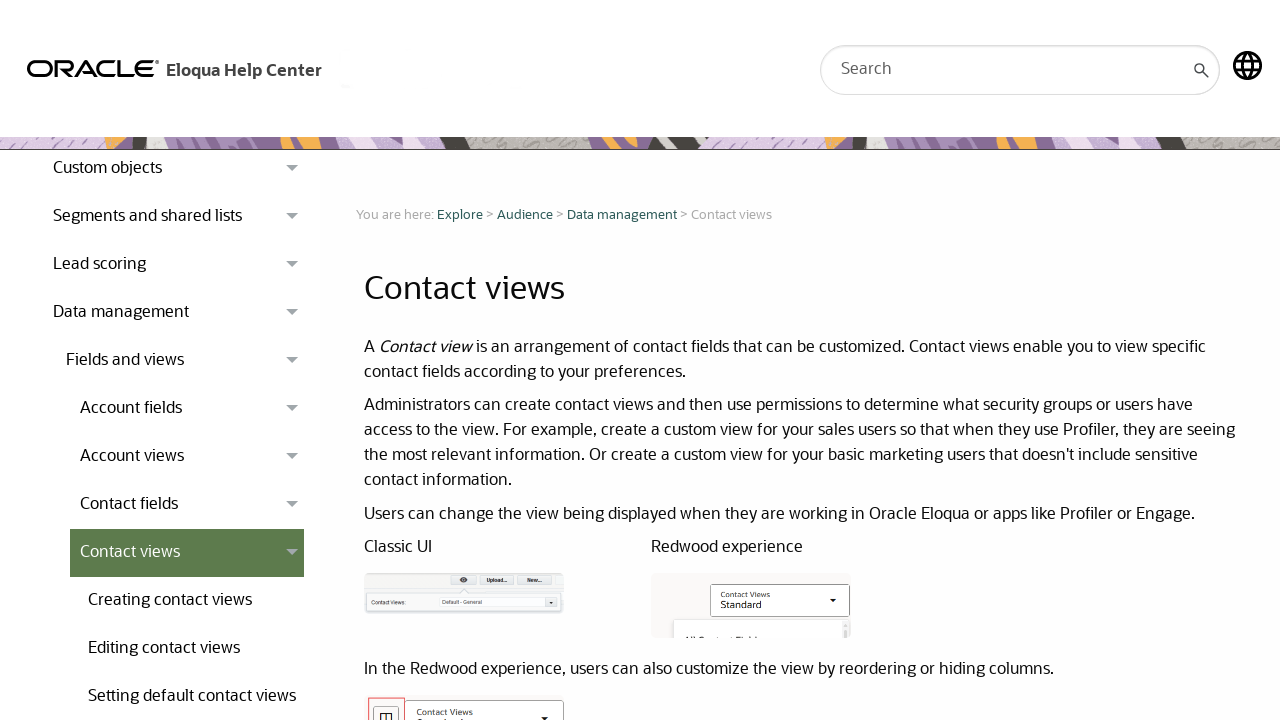

--- FILE ---
content_type: text/html
request_url: https://docs.oracle.com/en/cloud/saas/marketing/eloqua-user/Help/ContactViews/ContactViews.htm?Highlight=View%20Contacts
body_size: 4530
content:
<!DOCTYPE html>
<html style="height: 100%; margin: 0;" xmlns:madcap="http://www.madcapsoftware.com/Schemas/MadCap.xsd" lang="en-us" xml:lang="en-us" class="_Skins_Alta_HTML5" data-mc-search-type="Stem" data-mc-help-system-file-name="index.xml" data-mc-path-to-help-system="../../" data-mc-has-content-body="True" data-mc-toc-path="[%=System.LinkedTitle%]|[%=System.LinkedTitle%]|[%=System.LinkedTitle%]|[%=System.LinkedTitle%]" data-mc-target-type="WebHelp2" data-mc-runtime-file-type="Topic;Default" data-mc-preload-images="false" data-mc-in-preview-mode="false" data-mc-medium="non-print">
    <!-- saved from url=(0016)http://localhost -->
    <head>
        <meta name="viewport" content="width=device-width, initial-scale=1.0">
        <meta charset="utf-8">
        <meta http-equiv="Content-Type" content="text/html; charset=utf-8"><title>Contact views</title>
        <link href="../../Skins/Default/Stylesheets/Slideshow.css" rel="stylesheet" type="text/css" data-mc-generated="True">
        <link href="../../Skins/Default/Stylesheets/TextEffects.css" rel="stylesheet" type="text/css" data-mc-generated="True">
        <link href="../../Skins/Default/Stylesheets/Topic.css" rel="stylesheet" type="text/css" data-mc-generated="True">
        <link href="../../Skins/Default/Stylesheets/Components/Styles.css" rel="stylesheet" type="text/css" data-mc-generated="True">
        <link href="../../Skins/Default/Stylesheets/Components/Tablet.css" rel="stylesheet" type="text/css" data-mc-generated="True">
        <link href="../../Skins/Default/Stylesheets/Components/Mobile.css" rel="stylesheet" type="text/css" data-mc-generated="True">
        <link href="../../Skins/Default/Stylesheets/Components/Print.css" rel="stylesheet" type="text/css" data-mc-generated="True">
        <link href="../../Skins/Fluid/Stylesheets/foundation.6.2.3.css" rel="stylesheet" type="text/css" data-mc-generated="True">
        <link href="../../Skins/Fluid/Stylesheets/Styles.css" rel="stylesheet" type="text/css" data-mc-generated="True">
        <link href="../../Skins/Fluid/Stylesheets/Tablet.css" rel="stylesheet" type="text/css" data-mc-generated="True">
        <link href="../../Skins/Fluid/Stylesheets/Mobile.css" rel="stylesheet" type="text/css" data-mc-generated="True">
        <link href="../../Skins/Fluid/Stylesheets/Print.css" rel="stylesheet" type="text/css" data-mc-generated="True">
        <link href="../../Resources/Stylesheets/Alta.css" rel="stylesheet" type="text/css">
        <link href="../../Resources/Stylesheets/foundation.css" rel="stylesheet" type="text/css">
        <link href="../../Resources/Stylesheets/font-awesome.css" rel="stylesheet" type="text/css">
        <link href="../../Resources/Stylesheets/prettify.css" rel="stylesheet" type="text/css">
        <link href="../../Resources/Stylesheets/ace_editor.css" rel="stylesheet" type="text/css">
        <script src="../../Resources/Scripts/jquery.min.js" type="text/javascript">
        </script>
        <script src="../../Resources/Scripts/purify.min.js" type="text/javascript" defer="defer">
        </script>
        <script src="../../Resources/Scripts/require.min.js" type="text/javascript" defer="defer">
        </script>
        <script src="../../Resources/Scripts/require.config.js" type="text/javascript" defer="defer">
        </script>
        <script src="../../Resources/Scripts/foundation.6.2.3_custom.js" type="text/javascript" defer="defer">
        </script>
        <script src="../../Resources/Scripts/plugins.min.js" type="text/javascript" defer="defer">
        </script>
        <script src="../../Resources/Scripts/MadCapAll.js" type="text/javascript" defer="defer">
        </script>
        <script type="text/javascript" src="../../Resources/javascript/header.js">
        </script>
        <script type="text/javascript" src="../../Resources/javascript/prettify.js">
        </script>
        <script type="text/javascript" src="../../Resources/javascript/foundation.js">
        </script>
        <script type="text/javascript" src="../../Resources/javascript/ace_run.js">
        </script>
        <script type="text/javascript" src="../../Resources/javascript/ace.js">
        </script>
    <script type="text/javascript" async src="//c.oracleinfinity.io/acs/account/vqcgqdvbnv/js/user_assistance/odc.js">
	</script>

    <link rel="schema.dcterms" href="http://purl.org/dc/terms/">
    <meta name="dcterms.created" content="2026-01-30T21:22:56+00:00">
    <meta name="dcterms.title" content="Oracle Eloqua User's Guide">
    <meta name="dcterms.category" content="cloud">
    <meta name="dcterms.product" content="en/cloud/saas/marketing">
    <meta name="dcterms.identifier" content="F22008-99">
    <meta name="dcterms.release" content="Latest Cloud Release">
    <meta name="dcterms.isVersionOf" content="OMCAA">
  <script id="ssot-metadata" type="application/json">{"primary":{"category":{"short_name":"cloud","element_name":"Cloud","display_in_url":true},"suite":{"short_name":"saas","element_name":"Cloud Applications","display_in_url":true},"product_group":{"short_name":"customer-experience","element_name":"Customer Experience","display_in_url":false},"product":{"short_name":"marketing","element_name":"Marketing","display_in_url":true},"release":{"short_name":"latest","element_name":"Latest Cloud Release","display_in_url":false}}}</script>
    <script type="application/ld+json">{"@context":"https://schema.org","@type":"WebPage","name":"Contact views","datePublished":"2026-01-30 CST","dateModified":"2026-01-30 CST"}</script>
    <script>window.ohcglobal || document.write('<script src="/en/dcommon/js/global.js">\x3C/script>')</script></head>
    <body>
        <div class="foundation-wrap off-canvas-wrapper">
            <div class="off-canvas-wrapper-inner" data-off-canvas-wrapper>
                <aside class="off-canvas position-left" role="navigation" id="offCanvas" data-off-canvas data-position="left" data-mc-ignore="true">
                    <ul class="off-canvas-accordion vertical menu off-canvas-list" data-accordion-menu data-mc-back-link="Back" data-mc-css-tree-node-expanded="is-accordion-submenu-parent" data-mc-css-tree-node-collapsed="is-accordion-submenu-parent" data-mc-css-sub-menu="vertical menu is-accordion-submenu nested" data-mc-include-indicator="False" data-mc-include-icon="False" data-mc-include-parent-link="True" data-mc-include-back="False" data-mc-defer-expand-event="True" data-mc-expand-event="click.zf.accordionMenu" data-mc-toc="True">
                    </ul>
                </aside>
                <div class="off-canvas-content inner-wrap" data-off-canvas-content>
                    <div data-sticky-container class="title-bar-container">
                        <nav class="title-bar tab-bar sticky" aria-label="title tab bar" data-sticky data-options="marginTop:0" style="width:100%" data-sticky-on="only screen and (max-width: 1279px)" data-mc-ignore="true"><a class="skip-to-content fluid-skip showOnFocus" href="#">Skip To Main Content</a>
                            <div class="middle title-bar-section outer-row clearfix">
                                <div class="menu-icon-container relative clearfix">
                                    <div class="central-account-wrapper">
                                        <div class="central-dropdown"><a class="central-account-drop"><span class="central-account-image"></span><span class="central-account-text">Account</span></a>
                                            <div class="central-dropdown-content"><a class="MCCentralLink central-dropdown-content-settings">Settings</a>
                                                <hr class="central-separator"><a class="MCCentralLink central-dropdown-content-logout">Logout</a>
                                            </div>
                                        </div>
                                    </div>
                                    <button class="menu-icon" aria-label="Show Navigation Panel" data-toggle="offCanvas"><span></span>
                                    </button>
                                </div>
                            </div>
                            <div class="title-bar-layout outer-row">
                                <div class="logo-wrapper"><a class="logo" href="../../index.htm" alt="Oracle Marketing Cloud Help Center"></a>
                                </div>
                                <div class="navigation-wrapper nocontent">
                                    <ul class="navigation clearfix" role="navigation" data-mc-css-tree-node-has-children="has-children" data-mc-css-sub-menu="sub-menu" data-mc-expand-event="mouseenter" data-mc-top-nav-menu="True" data-mc-max-depth="3" data-mc-include-icon="False" data-mc-include-indicator="False" data-mc-include-children="True" data-mc-include-siblings="True" data-mc-include-parent="True" data-mc-toc="True">
                                        <li class="placeholder" style="visibility:hidden"><a>placeholder</a>
                                        </li>
                                    </ul>
                                </div>
                                <div class="central-account-wrapper">
                                    <div class="central-dropdown"><a class="central-account-drop"><span class="central-account-image"></span><span class="central-account-text">Account</span></a>
                                        <div class="central-dropdown-content"><a class="MCCentralLink central-dropdown-content-settings">Settings</a>
                                            <hr class="central-separator"><a class="MCCentralLink central-dropdown-content-logout">Logout</a>
                                        </div>
                                    </div>
                                </div>
                                <div class="nav-search-wrapper">
                                    <div class="nav-search row">
                                        <form class="search" action="#">
                                            <div class="search-bar search-bar-container needs-pie">
                                                <input class="search-field needs-pie" type="search" aria-label="Search Field" placeholder="Search">
                                                <div class="search-filter-wrapper"><span class="invisible-label" id="search-filters-label">Filter: </span>
                                                    <div class="search-filter" aria-haspopup="true" aria-controls="sf-content" aria-expanded="false" aria-label="Search Filter" title="All Files" role="button" tabindex="0">
                                                    </div>
                                                    <div class="search-filter-content" id="sf-content">
                                                        <ul>
                                                            <li>
                                                                <button class="mc-dropdown-item" aria-labelledby="search-filters-label filterSelectorLabel-00001"><span id="filterSelectorLabel-00001">All Files</span>
                                                                </button>
                                                            </li>
                                                        </ul>
                                                    </div>
                                                </div>
                                                <div class="search-submit-wrapper" dir="ltr">
                                                    <div class="search-submit" title="Search" role="button" tabindex="0"><span class="invisible-label">Submit Search</span>
                                                    </div>
                                                </div>
                                            </div>
                                        </form>
                                    </div>
                                </div>
                            </div>
                        </nav>
                    </div>
                    <div class="main-section">
                        <div class="row outer-row sidenav-layout">
                            <nav class="sidenav-wrapper">
                                <div class="sidenav-container">
                                    <ul class="off-canvas-accordion vertical menu sidenav" data-accordion-menu data-mc-css-tree-node-expanded="is-accordion-submenu-parent" data-mc-css-tree-node-collapsed="is-accordion-submenu-parent" data-mc-css-sub-menu="vertical menu accordion-menu is-accordion-submenu nested" data-mc-include-indicator="False" data-mc-include-icon="False" data-mc-include-parent-link="False" data-mc-include-back="False" data-mc-defer-expand-event="True" data-mc-expand-event="click.zf.accordionMenu" data-mc-toc="True" data-mc-side-nav-menu="True">
                                    </ul>
                                </div>
                            </nav>
                            <div class="body-container">
                                <div data-mc-content-body="True">
                                    <div class="contentContainer">
                                        <div class="outer-row">
                                            <div class="small-12 large-12 medium-12 column">
                                                <div class="row">
                                                    <div class="nocontent">
                                                        <div class="MCBreadcrumbsBox_0 breadcrumbs" role="navigation" aria-label="Breadcrumbs" data-mc-breadcrumbs-divider=" &gt; " data-mc-breadcrumbs-count="3" data-mc-toc="True"><span class="MCBreadcrumbsPrefix">You are here: </span>
                                                        </div>
                                                    </div>
                                                </div>
                                                <div role="main" id="mc-main-content">
                                                    <h1>Contact views</h1>
                                                    <p>A <em>Contact view</em> is an arrangement of contact fields that can be customized. Contact views enable you to view specific contact fields according to your preferences.</p>
                                                    <p>Administrators can create contact views and then use permissions to determine what security groups or users have access to the view. For example, create a custom view for your sales users so that when they use Profiler, they are seeing the most relevant information. Or create a custom view for your basic marketing users that doesn't include sensitive contact information.</p>
                                                    <p>Users can change the view being displayed when they are working in <span class="mc-variable ProductNames.Eloqua variable">Oracle Eloqua</span> or apps like Profiler or Engage.</p>
                                                    <div class="Layout6x6">
                                                        <div>
                                                            <p>Classic UI</p>
                                                            <p data-mc-conditions="ContentStatus.ExcludeImage"><a class="MCPopupThumbnailLink MCPopupThumbnailPopup" href="../../Resources/Images/ContactViews/DefaultView.png" data-mc-popup-alt="An image of the Contact Views drop-down list."><img class="MCPopupThumbnail img imgscreenshot_Small_Popup" data-mc-width="468" data-mc-height="97" src="../../Resources/Images/ContactViews/DefaultView_thumb_200_150.png" alt="An image of the Contact Views drop-down list." tabindex></a>
                                                            </p>
                                                        </div>
                                                        <div>
                                                            <p>Redwood experience</p>
                                                            <p><a class="MCPopupThumbnailLink MCPopupThumbnailPopup" href="../../Resources/Images/ContactViews/RW-DefaultView.png" data-mc-popup-alt><img class="MCPopupThumbnail img imgscreenshot_Small_Popup" data-mc-width="401" data-mc-height="131" src="../../Resources/Images/ContactViews/RW-DefaultView_thumb_200_150.png" alt tabindex></a>
                                                            </p>
                                                        </div>
                                                    </div>
                                                    <p>In the Redwood experience, users can also customize the view by reordering or hiding columns. </p>
                                                    <p><a class="MCPopupThumbnailLink MCPopupThumbnailPopup" href="../../Resources/Images/AccountViews/RW-ViewColumnChooser.png" data-mc-popup-alt><img class="MCPopupThumbnail img imgscreenshot_Small_Popup" data-mc-width="352" data-mc-height="78" src="../../Resources/Images/AccountViews/RW-ViewColumnChooser_thumb_200_150.png" alt tabindex></a>
                                                    </p>
                                                    <h2 data-mc-conditions="Medium.WebOnly"><span class="mc-variable Global-TemplateVariables.Tasks variable">Next steps</span>
                                                    </h2>
                                                    <p data-mc-conditions="Medium.WebOnly"><a href="Tasks/CreatingContactViews.htm" class="MCXref xref" xrefformat="{paratext}">Creating contact views</a>
                                                    </p>
                                                    <p data-mc-conditions="Medium.WebOnly"><a href="Tasks/EditingContactViews.htm" class="MCXref xref" xrefformat="{paratext}">Editing contact views</a>
                                                    </p>
                                                    <p data-mc-conditions="Medium.WebOnly"><a href="Tasks/SettingDefaultContactViews.htm" class="MCXref xref" xrefformat="{paratext}">Setting default contact views</a>
                                                    </p>
                                                    <p data-mc-conditions="Medium.WebOnly"><a href="../SalesTools/Tasks/ContactViewsSalesTools.htm" class="MCXref xref" xrefformat="{paratext}">Configuring Eloqua contact views in Sales Tools</a>
                                                    </p>
                                                    <h2 data-mc-conditions="Medium.WebOnly"><span class="mc-variable Global-TemplateVariables.Related variable">Learn more</span>
                                                    </h2>
                                                    <p data-mc-conditions="Medium.WebOnly"><a href="../ContactFields/ContactFields.htm" class="MCXref xref" xrefformat="{paratext}">Contact fields</a>
                                                    </p>
                                                    <p data-mc-conditions="Medium.WebOnly"><a href="../AccountViews/AccountViews.htm" class="MCXref xref" xrefformat="{paratext}">Account views</a>
                                                    </p>
                                                    <p data-mc-conditions="Medium.WebOnly"><a href="../AccountFields/AccountFields.htm" class="MCXref xref" xrefformat="{paratext}">Account fields</a>
                                                    </p>
                                                </div>
                                                <div class="row">
                                                    <div class="small-12 large-12 medium-12 column"><a onclick="javascript: sendmail();"><div class="feedbackLink" data-mc-conditions="ContentStatus.ExcludeFromTranslatedOutput"><i class="fa fa-envelope fa-1x blue-color" aria-hidden="true"></i> Send feedback on this topic</div></a>
                                                    </div>
                                                </div>
                                            </div>
                                        </div>
                                    </div>
                                    <div class="footer">
                                        <div class="inner-wrap outer-row">
                                            <div class="row collapse">
                                                <div class="small-12 medium-8 large-8 columns">
                                                    <ul class="footer-social-list">
                                                        <li class="footer-link legal-text"><a href="https://www.oracle.com/corporate/index.html" target="_blank">About Oracle</a>
                                                        </li>
                                                        <li class="footer-link legal-text"><a href="https://www.oracle.com/us/legal/index.html" target="_blank">Legal Notices</a>
                                                        </li>
                                                        <li class="footer-link legal-text"><a href="https://www.oracle.com/us/legal/terms/index.html" target="_blank">Terms of Use</a>
                                                        </li>
                                                        <li class="footer-link legal-text"><a href="https://www.oracle.com/us/legal/privacy/index.html" target="_blank">Your Privacy Rights</a>
                                                        </li>
                                                    </ul>
                                                    <p class="legal"><a href="http://docs.oracle.com/cd/E23003_01/html/en/cpyr.htm" target="_blank">Copyright © 2025, Oracle and/or its affiliates. All rights reserved.</a>
                                                    </p>
                                                </div>
                                                <div class="small-12 medium-4 large-4 columns">
                                                    <div class="list-wrapper-social">
                                                        <ul class="footer-social-list">
                                                            <li class="footer-icon"><a href="https://blogs.oracle.com/marketingcloud/" alt="Visit the Modern Marketing Blog" target="_blank"><i class="fa fa-rss fa-2x" aria-hidden="true"></i></a>
                                                            </li>
                                                            <li class="footer-icon"><a href="https://www.twitter.com/OracleMktgCloud" alt="Follow us on Twitter" target="_blank"><i class="fa fa-twitter fa-2x" aria-hidden="true"></i></a>
                                                            </li>
                                                            <li class="footer-icon"><a href="https://www.linkedin.com/showcase/3850894/" alt="Follow us on LinkedIn" target="_blank"><i class="fa fa-linkedin fa-2x" aria-hidden="true"></i></a>
                                                            </li>
                                                            <li class="footer-icon"><a href="https://www.youtube.com/channel/UCEHbI6FUjCJr3k-b7kKOiDQ" alt="Visit our YouTube Channel" target="_blank"><i class="fa fa-youtube fa-2x" aria-hidden="true"></i></a>
                                                            </li>
                                                            <li class="footer-icon"><a href="https://www.facebook.com/OracleMarketingCloud/" alt="Follow us on Facebook" target="_blank"><i class="fa fa-facebook fa-2x" aria-hidden="true"></i></a>
                                                            </li>
                                                        </ul>
                                                    </div>
                                                </div>
                                            </div>
                                        </div>
                                    </div>
                                    <body onload="PR.prettyPrint()">
                                </body></div>
                            </div>
                        </div>
                    </div><a data-close="true"></a>
                </div>
            </div>
        </div>
    <script type="application/javascript" src="https://www.oracleimg.com/us/assets/metrics/ora_docs.js">
	</script>
</body>
</html>

--- FILE ---
content_type: text/css
request_url: https://docs.oracle.com/en/cloud/saas/marketing/eloqua-user/Skins/Default/Stylesheets/Components/Tablet.css
body_size: 362
content:
/*<meta />*/

@media only screen and (max-width: 1279px)
{
	/* Search Styles */

	.search-bar .search-filter
	{
		font-size: 1em;
	}

	.button.login-button.feedback-required,
	.button.edit-user-profile-button.feedback-required
	{
		display: none;
	}

	.pulse-frame
	{
		display: none;
	}

	.central-account-text
	{
		display: none;
	}

	ul.menu._Skins_sitemap_menu_proxy.mc-component
	{
		background-color: #ffffff;
	}

	ul.menu._Skins_sitemap_menu_proxy.mc-component a
	{
		
	}

	ul.menu._Skins_sitemap_menu_proxy.mc-component li > a
	{
		background-color: transparent;
	}

	ul.menu._Skins_sitemap_menu_proxy.mc-component ul > li > a
	{
		background-color: transparent;
	}

	ul.menu._Skins_sitemap_menu_proxy.mc-component ul ul > li > a
	{
		background-color: transparent;
	}

	ul.menu._Skins_sitemap_menu_proxy.mc-component ul ul ul > li > a
	{
		background-color: transparent;
	}

	ul.menu._Skins_sitemap_menu_proxy.mc-component ul ul ul ul > li > a
	{
		background-color: transparent;
	}

	ul.menu._Skins_sitemap_menu_proxy.mc-component li > a.selected
	{
		background-color: transparent;
	}

	ul.menu._Skins_sitemap_menu_proxy.mc-component li > a:hover
	{
		background-color: transparent;
	}

	ul.menu._Skins_sitemap_menu_proxy.mc-component ul > li > a:hover
	{
		background-repeat: repeat;
		background-color: transparent;
	}

	ul.menu._Skins_sitemap_menu_proxy.mc-component ul ul > li > a:hover
	{
		background-repeat: repeat;
		background-color: transparent;
	}

	ul.menu._Skins_sitemap_menu_proxy.mc-component ul ul ul > li > a:hover
	{
		background-repeat: repeat;
		background-color: transparent;
	}

	ul.menu._Skins_sitemap_menu_proxy.mc-component ul ul ul ul > li > a:hover
	{
		background-repeat: repeat;
		background-color: transparent;
	}

	ul.menu._Skins_sitemap_menu_proxy.mc-component li > a.selected:hover
	{
		background-color: transparent;
	}
}



--- FILE ---
content_type: text/css
request_url: https://docs.oracle.com/en/cloud/saas/marketing/eloqua-user/Skins/Default/Stylesheets/Components/Mobile.css
body_size: 317
content:
/*<meta />*/

@media only screen and (max-width: 767px)
{
	.search-bar
	{
		width: 100%;
	}

	.knowledge-panel-container.micro-content-truncated-mode .micro-response
	{
		max-height: 200px;
	}

	ul.menu._Skins_sitemap_menu_proxy.mc-component
	{
		background-color: #ffffff;
	}

	ul.menu._Skins_sitemap_menu_proxy.mc-component a
	{
		
	}

	ul.menu._Skins_sitemap_menu_proxy.mc-component li > a
	{
		background-color: transparent;
	}

	ul.menu._Skins_sitemap_menu_proxy.mc-component ul > li > a
	{
		background-color: transparent;
	}

	ul.menu._Skins_sitemap_menu_proxy.mc-component ul ul > li > a
	{
		background-color: transparent;
	}

	ul.menu._Skins_sitemap_menu_proxy.mc-component ul ul ul > li > a
	{
		background-color: transparent;
	}

	ul.menu._Skins_sitemap_menu_proxy.mc-component ul ul ul ul > li > a
	{
		background-color: transparent;
	}

	ul.menu._Skins_sitemap_menu_proxy.mc-component li > a.selected
	{
		background-color: transparent;
	}

	ul.menu._Skins_sitemap_menu_proxy.mc-component li > a:hover
	{
		background-color: transparent;
	}

	ul.menu._Skins_sitemap_menu_proxy.mc-component ul > li > a:hover
	{
		background-repeat: repeat;
		background-color: transparent;
	}

	ul.menu._Skins_sitemap_menu_proxy.mc-component ul ul > li > a:hover
	{
		background-repeat: repeat;
		background-color: transparent;
	}

	ul.menu._Skins_sitemap_menu_proxy.mc-component ul ul ul > li > a:hover
	{
		background-repeat: repeat;
		background-color: transparent;
	}

	ul.menu._Skins_sitemap_menu_proxy.mc-component ul ul ul ul > li > a:hover
	{
		background-repeat: repeat;
		background-color: transparent;
	}

	ul.menu._Skins_sitemap_menu_proxy.mc-component li > a.selected:hover
	{
		background-color: transparent;
	}
}



--- FILE ---
content_type: text/css
request_url: https://docs.oracle.com/en/cloud/saas/marketing/eloqua-user/Skins/Default/Stylesheets/Components/Print.css
body_size: 357
content:
/*<meta />*/

@media print 
{
	/* Micro content skin styles */

	.micro-content-truncated-mode .micro-response
	{
		overflow: hidden !important;
	}

	/* Hide Toolbar Topic proxy ans eLearning Toolbar proxy by default */

	.buttons
	{
		display: none;
	}

	/* Menu styles */

	ul.menu
	{
		display: none;
	}

	ul.menu._Skins_sitemap_menu_proxy.mc-component
	{
		display: none;
		background-color: #ffffff;
	}

	ul.menu._Skins_sitemap_menu_proxy.mc-component a
	{
		
	}

	ul.menu._Skins_sitemap_menu_proxy.mc-component li > a
	{
		background-color: transparent;
	}

	ul.menu._Skins_sitemap_menu_proxy.mc-component ul > li > a
	{
		background-color: transparent;
	}

	ul.menu._Skins_sitemap_menu_proxy.mc-component ul ul > li > a
	{
		background-color: transparent;
	}

	ul.menu._Skins_sitemap_menu_proxy.mc-component ul ul ul > li > a
	{
		background-color: transparent;
	}

	ul.menu._Skins_sitemap_menu_proxy.mc-component ul ul ul ul > li > a
	{
		background-color: transparent;
	}

	ul.menu._Skins_sitemap_menu_proxy.mc-component li > a.selected
	{
		background-color: transparent;
	}

	ul.menu._Skins_sitemap_menu_proxy.mc-component li > a:hover
	{
		background-color: transparent;
	}

	ul.menu._Skins_sitemap_menu_proxy.mc-component ul > li > a:hover
	{
		background-repeat: repeat;
		background-color: transparent;
	}

	ul.menu._Skins_sitemap_menu_proxy.mc-component ul ul > li > a:hover
	{
		background-repeat: repeat;
		background-color: transparent;
	}

	ul.menu._Skins_sitemap_menu_proxy.mc-component ul ul ul > li > a:hover
	{
		background-repeat: repeat;
		background-color: transparent;
	}

	ul.menu._Skins_sitemap_menu_proxy.mc-component ul ul ul ul > li > a:hover
	{
		background-repeat: repeat;
		background-color: transparent;
	}

	ul.menu._Skins_sitemap_menu_proxy.mc-component li > a.selected:hover
	{
		background-color: transparent;
	}
}



--- FILE ---
content_type: text/css
request_url: https://docs.oracle.com/en/cloud/saas/marketing/eloqua-user/Resources/Stylesheets/Alta.css
body_size: 2851
content:
/*<meta />*/

@namespace MadCap url(http://www.madcapsoftware.com/Schemas/MadCap.xsd);

/* OMC DOCUMENTATION STYLES Alta.css is the main style for all OMC Flare Projects. Project specific css files should all begin by inheriting this file. To do so, begin the file with: @import 'Alta.css';
 */

/* ------------------ Header Styles ------------------ */

*
{
	font-family: 'Oracle Sans', 'OracleSans', system-ui, -apple-system, "Segoe UI", Roboto, Ubuntu, "Helvetica Neue", Arial, sans-serif;
}

h1,
h2,
h3,
h4,
h5,
h6
{
	font-family: 'Oracle Sans', 'OracleSans', system-ui, -apple-system, "Segoe UI", Roboto, Ubuntu, "Helvetica Neue", Arial, sans-serif;
	font-style: normal;
	font-weight: normal;
	color: inherit;
	text-rendering: optimizeLegibility;
}

h2
{
	line-height: 2.4rem;
	/* steph added to fix space between text and underline */
	border-bottom: solid 1px #e5dbbe;
	margin-top: 2.6rem;
	margin-bottom: 1.8rem;
}

h2.ExcludeFromTOC
{
	mc-auto-number-format: '{ =0}';
	mc-heading-level: 0;
}

h2.glossarydivision
{
	padding-top: 30px;
	mc-auto-number-format: '{ =0}';
	mc-heading-level: 0;
}

h3
{
	margin-top: 1.8rem;
	margin-bottom: 0.8rem;
}

h4
{
	color: #444444;
	margin-top: 1.7rem;
	margin-bottom: 0.7rem;
}

h5
{
	font-weight: bold;
	margin-top: 1.7rem;
	margin-bottom: 0.7rem;
}

h6
{
	font-weight: bold;
	margin-top: 1.7rem;
	margin-bottom: 0.7rem;
}

/* ------------------ Body and Paragraph Styles ------------------ */

body
{
	font-family: 'Oracle Sans', 'OracleSans', system-ui, -apple-system, "Segoe UI", Roboto, Ubuntu, "Helvetica Neue", Arial, sans-serif;
	mc-hyphenate: never;
}

p
{
	font-size: 1rem;
	line-height: 1.5rem;
}

p.task_intro
{
	font-weight: bold;
	padding-top: 1.5rem;
	padding-bottom: 0.75rem;
}

p.glossaryterm
{
	padding-top: 0px;
	padding-bottom: 0px;
	margin-top: 0px;
}

p.faq_question
{
	font-weight: bold;
	padding-top: 1.5rem;
	padding-bottom: 0rem;
}

p.faq_answer
{
	padding-top: 0rem;
	padding-bottom: 0rem;
	margin-top: 0rem;
}

/* ------------------ List Styles ------------------ */

li
{
	margin-top: 0pt;
	margin-bottom: 0pt;
	padding-bottom: 5px;
	padding-top: 0px;
	font-size: 0.875rem;
	line-height: 1.9;
	margin-bottom: 0.5rem;
}

/* ------------------ Link Styles ------------------ */

MadCap|xref
{
	color: #41817e;
	text-decoration: none;
	mc-format: '{paratext}';
}

/* ------------------ Custom Styles ------------------ */

/* To support Eloqua Adapt dynamically pulling content from docs.oracle.com

.videoWrapper {
    position: relative;
    padding-bottom: 56.25%;  16:9
    height: 0;
}

.videoWrapper iframe {
    position: absolute;
    top: 0;
    left: 0;
    width: 100%;
    height: 100%;
}*/

.example
{
	-moz-border-radius: 6px;
	-webkit-border-radius: 6px;
	border-radius: 6px;
	padding: 14px 20px;
	background-color: #e5f0f9;
	color: #454545;
	margin-top: 2.5rem;
	margin-bottom: 3rem;
}

.example:before
{
	font: normal normal normal 20px / 1 FontAwesome;
	content: "\f02d ";
	top: 0;
	text-align: center;
	padding: 0em 0.5em 0em 0em;
}

.tip
{
	-moz-border-radius: 6px;
	-webkit-border-radius: 6px;
	border-radius: 6px;
	padding: 14px 20px;
	background-color: #e2d3e7;
	color: #454545;
	margin-top: 2.5rem;
	margin-bottom: 3rem;
}

.tip:before
{
	font: normal normal normal 20px / 1 FontAwesome;
	content: "\f0a4 ";
	top: 0;
	text-align: center;
	padding: 0em 0.5em 0em 0em;
}

.learnMore
{
	-moz-border-radius: 6px;
	-webkit-border-radius: 6px;
	border-radius: 6px;
	padding: 14px 20px;
	background-color: #e5dbbe;
	color: #454545;
	margin-top: 2.5rem;
	margin-bottom: 3rem;
}

.learnMore:before
{
	font: normal normal normal 20px / 1 FontAwesome;
	content: "\f040 ";
	top: 0;
	text-align: center;
	padding: 0em 0.5em 0em 0em;
}

.note
{
	-moz-border-radius: 6px;
	-webkit-border-radius: 6px;
	border-radius: 6px;
	padding: 14px 20px;
	background-color: #e4f3d4;
	color: #454545;
	margin-top: 2.5rem;
	margin-bottom: 3rem;
}

.note:before
{
	font: normal normal normal 20px / 1 FontAwesome;
	content: "\f0eb ";
	top: 0;
	text-align: center;
	padding: 0em 0.5em 0em 0em;
}

.important
{
	-moz-border-radius: 6px;
	-webkit-border-radius: 6px;
	border-radius: 6px;
	padding: 14px 20px;
	background-color: #fff8ce;
	color: #454545;
	margin-top: 2.5rem;
	margin-bottom: 3rem;
}

.important:before
{
	font: normal normal normal 20px / 1 FontAwesome;
	content: "\f05a ";
	top: 0;
	text-align: center;
	padding: 0em 0.5em 0em 0em;
}

.warning
{
	-moz-border-radius: 6px;
	-webkit-border-radius: 6px;
	border-radius: 6px;
	padding: 14px 20px;
	background-color: #facd62;
	color: #454545;
	margin-top: 2.5rem;
	margin-bottom: 3rem;
}

.warning:before
{
	font: normal normal normal 20px / 1 FontAwesome;
	content: "\f071 ";
	top: 0;
	text-align: center;
	padding: 0em 0.5em 0em 0em;
}

.keywordsHidden
{
	display: none;
	mc-heading-level: 0;
	mc-auto-number-format: '{ =0}';
}

.miniTOC
{
	color: #A55858;
}

.prettyprint
{
	
}

/* ------------------ Code Styles ------------------ */

code
{
	font-family: Consolas, "Liberation Mono", Courier, monospace;
	font-weight: normal;
	font-size: 1em;
	background-color: #e6e6e6;
	border: 1px solid #cacaca;
	line-height: 30px;
	margin-top: 2.5rem;
	margin-bottom: 3rem;
}

p code,
li code,
ol code
{
	line-height: 1.5rem;
}

.highlight
{
	background: #eeeeee;
	font-family: monospace;
	padding: 10px;
	margin: 0 0 20px 0;
}

.highlightscroll
{
	background: #eeeeee;
	overflow-x: scroll;
	font-family: monospace;
	padding: 10px;
	margin: 0 0 20px 0;
}

/* ------------------ Image Styles ------------------ */

img
{
	border: none;
	margin-top: 3px;
	margin-bottom: 3px;
}

img.screenshot_Large_Popup
{
	mc-thumbnail: popup;
	max-width: 7in;
	mc-thumbnail-max-width: 800px;
	mc-thumbnail-max-height: 600px;
}

img.screenshot_Medium_Popup
{
	mc-thumbnail: popup;
	max-width: 7in;
	mc-thumbnail-max-width: 400px;
	mc-thumbnail-max-height: 300px;
}

img.screenshot_Small_Popup
{
	mc-thumbnail: popup;
	max-width: 7in;
	mc-thumbnail-max-width: 200px;
	mc-thumbnail-max-height: 150px;
}

img.icon_Inline_XSmall_NoAction
{
	mc-thumbnail-max-width: auto;
	mc-thumbnail-max-height: 24px;
	mc-thumbnail: none;
	max-height: 30px;
	vertical-align: bottom;
}

img.screenshot_Video
{
	max-width: 7in;
	mc-thumbnail-max-width: 400px;
	mc-thumbnail-max-height: 300px;
	width: 400px;
	height: 175px;
	z-index: 0;
	position: relative;
}

/* ------------------ Madcap Styles ------------------ */

html.welcome_html
{
	mc-master-page: url('../MasterPages/OMC_welcomepage.flmsp');
}

html.video_html
{
	mc-master-page: url('../MasterPages/OMC_video.flmsp');
}

html.topic
{
	mc-master-page: url('../MasterPages/OMC_web.flmsp');
}

html.task
{
	mc-master-page: url('../MasterPages/OMC_web.flmsp');
}

html.reference
{
	mc-master-page: url('../MasterPages/OMC_web.flmsp');
}

html.concept
{
	mc-master-page: url('../MasterPages/OMC_web.flmsp');
}

html
{
	mc-master-page: url('../MasterPages/OMC_web.flmsp');
}

/* 5th-level site map indenting */

ul.sub-menu ul.sub-menu ul.sub-menu ul.sub-menu ul.sub-menu
{
	margin-left: 20px;
}

/* 6th-level site map indenting */

ul.sub-menu ul.sub-menu ul.sub-menu ul.sub-menu ul.sub-menu ul.sub-menu
{
	margin-left: 40px;
}

div.Layout6x6	/*This is a custom responsive layout row style (div class) in your stylesheet. To provide your own description for this style: (1) Open the stylesheet; (2) Find and select the div class with this name; and (3) In the Comment field, replace this text with your own. For more information on adding comments to styles, see the online Help.*/
{
	mc-grid-row: true;
	margin-left: auto;
	margin-right: auto;
}

div.Layout6x6::before
{
	content: ' ';
	display: table;
}

div.Layout6x6::after
{
	content: ' ';
	display: table;
	clear: both;
}

div.Layout6x6 > div
{
	float: left;
	-moz-box-sizing: border-box;
	box-sizing: border-box;
}

div.Layout6x6 > div:nth-child(1)
{
	margin-right: 10%;
	margin-left: 0%;
}

div.Layout6x6 > div:nth-child(2)
{
	margin-left: 0%;
}

/* ------------ Font Declarations --------------- */

@font-face 
{
	font-family: 'FontAwesome';
	src: url('../Fonts/fontawesome-webfont.eot?v=4.7.0');
	src: url('../Fonts/fontawesome-webfont.eot?#iefix&v=4.7.0') format('embedded-opentype'), url('../Fonts/fontawesome-webfont.woff2?v=4.7.0') format('woff2'), url('../Fonts/fontawesome-webfont.woff?v=4.7.0') format('woff'), url('../Fonts/fontawesome-webfont.ttf?v=4.7.0') format('truetype'), url('../Fonts/fontawesome-webfont.svg?v=4.7.0#fontawesomeregular') format('svg');
	font-weight: normal;
	font-style: normal;
}

@font-face 
{
	font-family: 'Alta';
	src: url('../Fonts/Alta.eot');
	src: url('../Fonts/Alta.eot') format('embedded-opentype'), url('../Fonts/Alta.ttf') format('truetype'), url('../Fonts/Alta.woff') format('woff'), url('../Fonts/Alta.svg') format('svg');
	font-weight: normal;
	font-style: normal;
}

@font-face 
{
	font-family: 'OracleSans';
	src: url('../Fonts/OracleSans/OracleSans_Rg.ttf');
	font-weight: normal;
	font-style: normal;
}

@font-face 
{
	font-family: 'Material Icons';
	src: url('../Fonts/MaterialIcons-Regular.eot');
	src: url('../Fonts/MaterialIcons-Regular.eot') format('embedded-opentype'), url('../Fonts/MaterialIcons-Regular.ttf') format('truetype'), url('../Fonts/MaterialIcons-Regular.woff') format('woff'), url('../Fonts/MaterialIcons-Regular.svg') format('svg');
	font-weight: 400;
	font-style: normal;
}

/* ------------ Styles for the Print Output Only --------------- */

@media print
{
	p.glossaryterm
	{
		padding-top: 18px;
		margin-bottom: 1.0rem;
	}

	img.screenshot_Medium_Popup
	{
		max-width: 5in;
	}

	img.screenshot_Large_Popup
	{
		max-width: 6.5in;
	}

	img.screenshot_Small_Popup
	{
		max-width: 4in;
	}

	img.icon_Inline_XSmall_NoAction
	{
		vertical-align: inherit;
	}

	img
	{
		max-width: 6.5in;
	}

	MadCap|slideshow
	{
		background-color: #ffffff;
	}

	ul li a,
	ol li a,
	p a,
	td a
	{
		color: #41817e;
		text-decoration: none;
	}

	h1.ExcludeFromTOC
	{
		mc-auto-number-format: '{ =0}';
		mc-heading-level: 0;
	}

	h1.TitlePageTitle
	{
		font-size: 36px;
		mc-auto-number-format: '{ =0}';
		mc-heading-level: 0;
	}

	h3.TitlePageDocType
	{
		font-size: 26px;
		mc-auto-number-format: '{ =0}';
		mc-heading-level: 0;
		color: #a9a9a9;
		padding-top: 20px;
	}

	h1
	{
		/* mc-auto-number-format:'GH:{n+} '; <--Save this in case we want autonumbers */
		page-break-before: always;
		margin-bottom: 25px;
	}

	h2
	{
		/* mc-auto-number-format:'GH:{n}.{n+} '; */
		margin-top: 50px;
		margin-bottom: 25px;
		line-height: 0rem;
		border-bottom: 0;
	}

	h3
	{
		/* mc-auto-number-format:'GH:{n}.{n}.{n+} '; */
		margin-top: 25px;
		margin-bottom: 15px;
	}

	h4,
	h5,
	h6
	{
		mc-heading-level: 0;
		margin-top: 20px;
		margin-bottom: 10px;
	}

	p code,
	li code,
	ol code,
	td code,
	span code,
	body code
	{
		line-height: 0;
	}

	code em,
	code i,
	code strong,
	code b,
	code a
	{
		background-color: #e6e6e6;
	}

	code a,
	a code
	{
		color: #0000EE;
	}
}

@media only screen and (max-width: 1279px)
{
	div.Layout6x6 > div:nth-child(1)
	{
		margin-left: 0%;
	}

	div.Layout6x6 > div:nth-child(2)
	{
		margin-left: 0%;
	}
}

@media only screen and (max-width: 767px)
{
	div.Layout6x6 > div:nth-child(1)
	{
		width: 100%;
		margin-left: 0%;
	}

	div.Layout6x6 > div:nth-child(2)
	{
		width: 100%;
		margin-left: 0%;
	}
}

@media print
{
	div.Layout6x6
	{
		display: none;
	}
}



--- FILE ---
content_type: text/css
request_url: https://docs.oracle.com/en/cloud/saas/marketing/eloqua-user/Resources/Stylesheets/foundation.css
body_size: 17308
content:
/*<meta />*/

@charset "UTF-8";

@namespace MadCap url(http://www.madcapsoftware.com/Schemas/MadCap.xsd);

/**
 * Foundation for Sites by ZURB
 * Version 6.3.0
 * foundation.zurb.com
 * Licensed under MIT Open Source
 */

/*! normalize-scss | MIT/GPLv2 License | bit.ly/normalize-scss */

/* Document
       ========================================================================== */

/**
     * 1. Change the default font family in all browsers (opinionated).
     * 2. Correct the line height in all browsers.
     * 3. Prevent adjustments of font size after orientation changes in
     *    IE on Windows Phone and in iOS.
     */

/**
     * Correct the font size and margin on `h1` elements within `section` and
     * `article` contexts in Chrome, Firefox, and Safari.
     */

/**
     * General HTML styles
     */

.body-container
{
	display: flex;
	flex-direction: column;
	padding: 1em 1em 1em 1em;
}

.logo-wrapper
{
	padding-left: 15px;
}

.contentContainer
{
	flex: 1 0 auto;
	min-height: 100%;
	margin-bottom: 50px;
	padding: 30px 20px 20px 20px;
}

.footer
{
	flex-shrink: 0;
}

div.row
{
	margin: 0 60px 0 20px;
}

html
{
	position: relative;
	min-height: 100%;
}

body
{
	margin: 0 0 0 0;
	/* bottom = footer height */
}

div[data-mc-content-body="True"]
{
	min-height: 100%;
}

.footer
{
	background-color: #fcfbfa;
	width: 100%;
	padding: 15px 10px 10px 10px;
	clear: both;
	left: 0;
	bottom: 0;
}

footer a
{
	color: rgba(20, 92, 158, 1);
}

footer p li
{
	font-size: 14px;
}

ul.footer-social-list
{
	list-style-type: none;
	padding: 0;
	margin: 0;
}

.list-wrapper-resources
{
	float: left;
}

.list-wrapper-social
{
	float: right;
}

.footer-link
{
	display: inline;
	padding: 0 15px 0 0;
}

.footer-icon
{
	display: inline;
	padding: 0px 20px 0px 0px;
}

.footer-icon a
{
	color: #6e8598;
}

.micro-content-container > .micro-content > .micro-response-title a:visited
{
	color: #2200c1;
	text-decoration: underline;
}

#resultList h3.title a:visited
{
	color: #2200C1;
	text-decoration: underline;
}

.micro-content-container > .micro-content > .micro-response-title a:focus
{
	color: #2200c1;
	text-decoration: underline;
}

#resultList h3.title a:focus
{
	color: #2200C1;
	text-decoration: underline;
}

.footer-icon a:hover
{
	color: #2e686c;
}

.legal a:hover
{
	color: #2e686c;
}

ul.menu._Skins_sitemap_menu_proxy.mc-component li > a:hover
{
	color: #2D5A58;
}

.nav-tabs > li > a:hover
{
	border-color: #eee #eee #ddd;
}

.nav ul ul li a:hover
{
	color: #2e686c;
	background-color: #f2f2f2;
}

.nav > ul > li > a:hover
{
	color: #2e686c;
	background-color: #fdfdfd;
}

.breadcrumbs a:hover
{
	text-decoration: underline;
}

.tabs.simple > li > a:hover
{
	background: transparent;
}

.tabs-title > a:hover
{
	background: #fefefe;
	color: #258faf;
}

.dropdown-content a:hover
{
	background-color: #f1f1f1;
}

.micro-content-container > .micro-content > .micro-response-title a:hover
{
	color: #2200c1;
	text-decoration: underline;
}

#pagination a:hover
{
	border-top: solid 1px #e2e2e6;
}

#resultList h3.title a:hover
{
	text-decoration: underline;
}

ul.sidenav ul > li > a:hover
{
	line-height: 1.8em;
	text-indent: 0em;
	background-color: #ffffff;
}

ul.sidenav ul ul > li > a:hover
{
	text-indent: 0em;
	background-color: #ffffff;
}

ul.sidenav ul ul ul > li > a:hover
{
	text-indent: 0em;
	background-color: #ffffff;
}

ul.sidenav ul ul ul ul > li > a:hover
{
	text-indent: 0em;
	background-color: #ffffff;
}

.micro-content-container > .micro-content > .micro-response-title a:active
{
	color: #2200c1;
	text-decoration: underline;
}

#resultList h3.title a:active
{
	color: #2200C1;
	text-decoration: underline;
}

.legal-text
{
	margin-bottom: 0rem;
	font-size: 13px;
}

.footer-resources
{
	margin-bottom: 0.2rem;
}

.legal
{
	margin-bottom: 0;
	font-size: 10px;
}

.legal a
{
	color: #6e8598;
}

.feedbackLink
{
	border-radius: 30px;
	padding: 15px 20px;
	border: 1px solid #e5dbbe;
	width: auto;
	margin: 50px 0px 50px 0px;
	display: inline-block;
	color: #000000;
}

.feedbackLink:hover
{
	color: #888;
}

ul.MCGlossaryProxy_0
{
	padding-top: 10px;
	margin-top: 10px;
	padding-left: 0px;
	border-top: 0px;
}

div.GlossaryPageHeading_0
{
	display: block;
	margin-left: 0pt;
	font-weight: normal;
	margin-top: 2.6rem;
	margin-bottom: 1.8rem;
	text-align: left;
	page-break-after: avoid;
	column-break-after: avoid;
	font-size: 2.5rem;
	line-height: 2.4rem;
	border-bottom: 1px solid #c0c0c0;
}

.glossaryTerm
{
	font-weight: bold;
	color: #2D5A58;
}

.glossaryTerm:link
{
	font-weight: bold;
	color: #2D5A58;
}

ul.menu._Skins_normal_list.mc-component li > a
{
	color: #2D5A58;
	margin-left: 0px;
	margin-right: 0px;
	margin-top: 1em;
	margin-bottom: 1em;
	padding-left: 0px;
	padding-right: 0px;
	padding-top: 0px;
	padding-bottom: 0px;
	background-color: transparent;
}

ul.menu._Skins_sitemap_menu_proxy.mc-component a
{
	color: #2D5A58;
	font-family: 'Oracle Sans', 'OracleSans', system-ui, -apple-system, "Segoe UI", Roboto, Ubuntu, "Helvetica Neue", Arial, sans-serif;
	src: url('../Fonts/OracleSans/OracleSans_Rg.ttf');
	font-size: 1em;
	font-weight: normal;
	font-style: normal;
	line-height: 1em;
	margin-left: 0px;
	margin-right: 0px;
	margin-top: 0px;
	margin-bottom: 0px;
	padding-left: 10px;
	padding-right: 10px;
	padding-top: 10px;
	padding-bottom: 10px;
	width: 700px;
	height: auto;
	max-height: 100%;
	background-color: #ffffff;
}

ul.menu._Skins_sitemap_menu_proxy.mc-component
{
	color: #2D5A58;
	font-family: 'Oracle Sans', 'OracleSans', system-ui, -apple-system, "Segoe UI", Roboto, Ubuntu, "Helvetica Neue", Arial, sans-serif;
	font-size: 1em;
	font-weight: normal;
	font-style: normal;
	line-height: 1em;
	margin-left: 0px;
	margin-right: 0px;
	margin-top: 0px;
	margin-bottom: 0px;
	padding-left: 10px;
	padding-right: 10px;
	padding-top: 10px;
	padding-bottom: 10px;
	width: 700px;
	height: auto;
	max-height: 100%;
	background-color: #ffffff;
	overflow-y: initial;
}

ul.menu._Skins_sitemap_menu_proxy.mc-component a
{
	color: #2D5A58;
	font-family: 'Oracle Sans', 'OracleSans', system-ui, -apple-system, "Segoe UI", Roboto, Ubuntu, "Helvetica Neue", Arial, sans-serif;
	font-size: 1em;
	font-weight: normal;
	font-style: normal;
}

ul.menu._Skins_sitemap_menu_proxy.mc-component li > a:selected
{
	color: #2D5A58;
}

/** Overrides Flare's default styling for the drop-down button when viewing the hamburger TOC in the Tree view. */

.is-accordion-submenu-parent > a span.submenu-toggle
{
	border-color: #dddddd transparent;
}

/**
     * Header styles
     */

hr
{
	box-sizing: content-box;
	/* 1 */
	height: 0;
	/* 1 */
	overflow: visible;
	/* 2 */
}

/**
     * Add the correct display in IE.
     */

main
{
	display: block;
}

/**
     * 1. Correct the inheritance and scaling of font size in all browsers.
     * 2. Correct the odd `em` font sizing in all browsers.
     */

pre
{
	font-family: monospace, monospace;
	/* 1 */
	font-size: 1em;
	/* 2 */
}

/* ------------------ Alta Colours ------------------ */

.chartreuse-color
{
	color: #886d96 !important;
}

.chartreuse-bg
{
	background-color: #a790b7 !important;
}

.yellow
{
	color: #886d96 !important;
}

.yellow-color
{
	color: #886d96 !important;
}

.yellow-bg
{
	background-color: #a790b7 !important;
}

.orange-color
{
	color: #886d96 !important;
}

.orange-bg
{
	background-color: #a790b7 !important;
}

.red
{
	color: #886d96 !important;
}

.red-color
{
	color: #886d96 !important;
}

.red-bg
{
	background-color: #a790b7 !important;
}

.salmon-color
{
	color: #886d96 !important;
}

.salmon-bg
{
	background-color: #a790b7 !important;
}

.fuschia-color
{
	color: #886d96 !important;
}

.fuschia-bg
{
	background-color: #a790b7 !important;
}

.violet-color
{
	color: #886d96 !important;
}

.violet-bg
{
	background-color: #a790b7 !important;
}

.purple-color
{
	color: #886d96 !important;
}

.purple-bg
{
	background-color: #a790b7 !important;
}

.blue-color
{
	color: #886d96 !important;
}

.blue-select-color
{
	color: #886d96 !important;
}

.blue-bg
{
	background-color: #a790b7 !important;
}

.grey-color
{
	color: #BBBBBB !important;
}

.teal-color
{
	color: #886d96 !important;
}

.grey-bg
{
	background-color: #DDDDDD !important;
}

.teal-bg
{
	background-color: #a790b7 !important;
}

.aqua-color
{
	color: #886d96 !important;
}

.aqua-bg
{
	background-color: #a790b7 !important;
}

.emerald-color
{
	color: #886d96 !important;
}

.emerald-bg
{
	background-color: #a790b7 !important;
}

.green
{
	color: #886d96 !important;
}

.green-color
{
	color: #886d96 !important;
}

.green-bg
{
	background-color: #a790b7 !important;
}

.white
{
	color: #fff;
}

.front
{
	position: absolute;
	left: 0;
	width: 100%;
	text-align: center;
	vertical-align: middle;
	padding-top: 20px;
}

.circle
{
	font-size: 132px;
	position: absolute;
	left: 0;
	width: 100%;
	text-align: center;
	vertical-align: middle;
}

.email-icon
{
	padding-top: 30px;
}

.product-icon
{
	padding-top: 30px;
	vertical-align: middle;
	padding-left: 110px;
	position: absolute;
}

/* button styles */

.buttonGroup
{
	display: inline-block;
}

.button
{
	display: inline-block;
	vertical-align: middle;
	font-family: inherit;
	padding: .85em 1em;
	border: 1px solid transparent;
	border-radius: 0;
	transition: background-color .25s ease-out, color .25s ease-out;
	font-size: .9rem;
	line-height: 1;
	text-align: center;
	cursor: pointer;
	background-color: #1779ba;
	color: #fefefe;
	width: auto;
}

.button + .button
{
	margin: 0 0 0 10px;
}

/* ------------------ Large Card styles ------------------ */

.card-large
{
	margin-bottom: 1rem;
	border: 1px solid #D6DFE6;
	border-radius: 5px;
	background: #fefefe;
	box-shadow: none;
	overflow: hidden;
	color: #0a0a0a;
}

.card-large > :last-child
{
	margin-bottom: 0;
}

.card-top
{
	min-height: 160px;
	position: relative;
	display: block;
	width: 100%;
	height: 132px;
	line-height: 132px;
	vertical-align: middle;
	padding: 10px 15px;
}

.card-large-heading
{
	font-weight: bold;
	position: relative;
	text-align: center;
	text-overflow: ellipsis;
	color: #252525;
}

.card-large-heading-left
{
	font-weight: bold;
	position: relative;
	text-overflow: ellipsis;
	color: #252525;
}

/* ------------------ Small card styles ------------------ */

.card-small
{
	margin-bottom: 1rem;
	border: 1px solid #D6DFE6;
	border-radius: 5px;
	background: #fefefe;
	height: 300px;
	box-shadow: none;
	overflow: hidden;
	color: #0a0a0a;
}

.card-small > :last-child
{
	margin-bottom: 0;
}

.card-medium
{
	margin-bottom: 1rem;
	border: 1px solid #D6DFE6;
	border-radius: 5px;
	background: #fefefe;
	height: 500px;
	box-shadow: none;
	overflow: hidden;
	color: #0a0a0a;
}

.card-small > :last-child
{
	margin-bottom: 0;
}

.front-small
{
	position: absolute;
	left: 26px;
	width: 100%;
	text-align: left;
	vertical-align: middle;
}

.circle-small
{
	position: absolute;
	top: 1px;
	width: 100%;
	text-align: left;
	vertical-align: middle;
}

.card-small-top
{
	min-height: 72px;
	position: relative;
	display: inline-block;
	width: 100%;
	height: 72px;
	line-height: 50px;
	vertical-align: middle;
	padding: 10px 15px;
}

.card-icon
{
	padding-top: 5px;
}

.front-small
{
	position: absolute;
	left: 26px;
	width: 100%;
	text-align: left;
	vertical-align: middle;
}

.small-card-heading
{
	font-weight: bold;
	position: relative;
	text-overflow: ellipsis;
	color: #252525;
}

.alta-list
{
	list-style-type: none;
}

div#language-selector
{
	background-repeat: no-repeat;
	height: 50px;
	width: 50px;
	position: absolute;
}

div#language-image
{
	background: url('../Images-Styling/redwood/language-24px.svg');
}

/* Styles for tabs */

.nav
{
	padding-left: 0;
	margin-bottom: 0;
	list-style: none;
}

.nav > li
{
	position: relative;
	display: block;
}

.nav > li > a
{
	position: relative;
	display: block;
	padding: 10px 15px;
}

.nav > li > a:focus,
.nav > li > a:hover
{
	text-decoration: none;
	background-color: #eee;
}

.nav > li.disabled > a
{
	color: #777;
}

.nav > li.disabled > a:focus,
.nav > li.disabled > a:hover
{
	color: #777;
	text-decoration: none;
	cursor: not-allowed;
	background-color: transparent;
}

.nav .open > a,
.nav .open > a:focus,
.nav .open > a:hover
{
	background-color: #eee;
	border-color: #337ab7;
}

.nav .nav-divider
{
	height: 1px;
	margin: 9px 0;
	overflow: hidden;
	background-color: #e5e5e5;
}

.nav > li > a > img
{
	max-width: none;
}

.nav-tabs
{
	border-bottom: 1px solid #ddd;
}

.nav-tabs > li
{
	float: left;
	margin-bottom: -1px;
}

.nav-tabs > li > a
{
	margin-right: 2px;
	line-height: 1.42857143;
	border: 1px solid transparent;
	border-radius: 4px 4px 0 0;
}

.nav-tabs > li.active > a,
.nav-tabs > li.active > a:focus,
.nav-tabs > li.active > a:hover
{
	color: #555;
	cursor: default;
	background-color: #fff;
	border: 1px solid #ddd;
	border-bottom-color: transparent;
}

.nav-tabs.nav-justified
{
	width: 100%;
	border-bottom: 0;
}

.nav-tabs.nav-justified > li
{
	float: none;
}

.nav-tabs.nav-justified > li > a
{
	margin-bottom: 5px;
	text-align: center;
}

.nav-tabs.nav-justified > .dropdown .dropdown-menu
{
	top: auto;
	left: auto;
}

@media (min-width: 768px)
{
	.nav-tabs.nav-justified > li
	{
		display: table-cell;
		width: 1%;
	}

	.nav-tabs.nav-justified > li > a
	{
		margin-bottom: 0;
	}
}

.nav-tabs.nav-justified > li > a
{
	margin-right: 0;
	border-radius: 4px;
}

.nav-tabs.nav-justified > .active > a,
.nav-tabs.nav-justified > .active > a:focus,
.nav-tabs.nav-justified > .active > a:hover
{
	border: 1px solid #ddd;
}

.tab-content > .tab-pane
{
	display: none;
	visibility: hidden;
}

.tab-content > .active
{
	display: block;
	visibility: visible;
}

.nav:after,
.nav:before,
.navbar-collapse:after,
.navbar-collapse:before,
.navbar-header:after,
.navbar-header:before,
.navbar:after,
.navbar:before,
.pager:after,
.pager:before,
.panel-body:after,
.panel-body:before,
.row:after,
.row:before
{
	display: table;
	content: " ";
}

.nav:after,
.navbar-collapse:after,
.navbar-header:after,
.navbar:after,
.pager:after,
.panel-body:after,
.row:after
{
	clear: both;
}

.float-view blockquote,
.float-view .highlight
{
	float: right;
	clear: right;
	width: 50%;
	padding: 1.5rem 2rem;
}

.float-view blockquote > p,
.float-view .highlight > pre
{
	margin: 0;
}

/** * # Navigation * * No styleguide reference. */

.nav ul,
.nav li
{
	padding: 0;
	margin: 0;
	line-height: 2.2rem;
	list-style: none;
}

.nav li a
{
	display: block;
	padding: 0 1rem;
	overflow-x: hidden;
	white-space: nowrap;
	text-decoration: none;
	text-overflow: ellipsis;
}

.nav li > a
{
	border-style: solid;
	border-width: 1px 0;
}

.nav li + li > a
{
	border-top-color: transparent;
}

.nav ul ul li:first-child > a
{
	border-top-color: transparent;
}

.nav ul ul li a
{
	font-size: 0.85rem;
	font-weight: 400;
	color: #777;
	background-color: #f9f9f9;
}

.nav ul ul ul li a
{
	padding-left: 2rem;
	line-height: 1.8rem;
}

.nav ul ul ul ul li a
{
	padding-left: 3.2rem;
	line-height: 1.7rem;
}

.nav > ul > li > a
{
	font-weight: 700;
	color: #333;
}

.nav > ul > li:first-child > a:before
{
	display: none;
}

/* Hide nested lists */

.nav ul ul
{
	display: none;
}

/* Show nested lists in active items */

.nav .active > ul
{
	display: block;
}

/* Links
       ========================================================================== */

/**
     * 1. Remove the gray background on active links in IE 10.
     * 2. Remove gaps in links underline in iOS 8+ and Safari 8+.
     */

a
{
	background-color: transparent;
	/* 1 */
	-webkit-text-decoration-skip: objects;
	/* 2 */
}

/**
     * Remove the outline on focused links when they are also active or hovered
     * in all browsers (opinionated).
     */

a:active,
a:hover
{
	outline-width: 0;
}

/* Text-level semantics
       ========================================================================== */

/**
     * Prevent the duplicate application of `bolder` by the next rule in Safari 6.
     */

b,
strong
{
	font-weight: inherit;
}

/**
     * Add the correct font weight in Chrome, Edge, and Safari.
     */

b,
strong
{
	font-weight: bolder;
}

/**
     * Add the correct font size in all browsers.
     */

small
{
	font-size: 80%;
}

/*<Styles from ALTA-DEV.css />*/
/* ------------ Styles for the Call/Response API examples --------------- */

http
{
	font-family: 'Oracle Sans', 'OracleSans', system-ui, -apple-system, "Segoe UI", Roboto, Ubuntu, "Helvetica Neue", Arial, sans-serif;
	color: white;
	padding: 2px;
	border-radius: 5px;
}

http.post
{
	background-color: #3399FF;
	padding-right: 5px;
}

http.get
{
	background-color: #1e995b;
	padding-right: 5px;
}

http.put
{
	background-color: #3399FF;
}

http.delete
{
	background-color: #FF3333;
}

endpoint
{
	font-family: monospace;
}

pre
{
	font-size: 11pt;
}

/* ------------ Compendium Styles --------------- */

span.name
{
	font-weight: bold;
	padding-right: 15px;
}

span.type
{
	font-family: monospace;
}

span.action
{
	padding-right: 15px;
}

span.url
{
	font-family: monospace;
}

p.seealso
{
	margin-bottom: 8px;
	margin-top: 8px;
}

/* Bluekai live docs iframe */

iframe.livedocs
{
	width: 100%;
	height: 500px;
	margin-top: 40px;
	margin-bottom: 40px;
	scrolling: yes;
}

/* end bluekai specific styles */
/* ------------ Mini TOC Styles --------------- */

div.admonition p.first
{
	font-weight: bold;
}

div.figure
{
	background-color: #eeeeee;
	border: solid 1px #cccccc;
	padding: 10px;
	text-align: center;
}

div.figure p.figurecount
{
	mc-auto-number-format: '{b}Figure {n+} {/b}';
}

MadCap|miniTocProxy
{
	border-top-style: none;
}

.reference * a.MiniTOC1,
.reference * a.MiniTOC2
{
	font-family: monospace;
	color: #749AB6;
	font-weight: normal;
}

.reference * a.MiniTOC1
{
	font-size: 18pt;
}

.reference * a.MiniTOC2
{
	font-size: 14pt;
}

MadCap|xref.figure
{
	mc-format: '{paranum}';
}

.xref
{
	color: #2D5A58;
}

/* ------------------ Custom Styles ------------------ */

.miniTOC
{
	color: #A55858;
}

/* ------------------ Madcap Styles ------------------ */

MadCap|toggler
{
	padding-top: 0px;
	padding-bottom: 0px;
	mc-open-image: url('../../../../../../Program_Files/MadCap_Software/MadCap_Flare_20/Flare.app/Resources/Images/WebHelp/minus.png');
	mc-closed-image: url('../../../../../../Program_Files/MadCap_Software/MadCap_Flare_20/Flare.app/Resources/Images/WebHelp/plus.png');
	color: inherit;
}

MadCap|expanding
{
	mc-open-image: url('../../../../../../Program_Files/MadCap_Software/MadCap_Flare_20/Flare.app/Resources/Images/WebHelp/minus.png');
	mc-closed-image: url('../../../../../../Program_Files/MadCap_Software/MadCap_Flare_20/Flare.app/Resources/Images/WebHelp/plus.png');
	mc-image-position: left;
}

MadCap|expandingHead
{
	font-style: italic;
	font-weight: normal;
	cursor: hand;
	text-decoration: none;
	color: #006600;
}

MadCap|expandingBody
{
	color: #777777;
	font-style: italic;
}

MadCap|dropDown
{
	mc-open-image: url('../../../../../../Program_Files/MadCap_Software/MadCap_Flare_20/Flare.app/Resources/Images/WebHelp/minus.png');
	mc-closed-image: url('../../../../../../Program_Files/MadCap_Software/MadCap_Flare_20/Flare.app/Resources/Images/WebHelp/plus.png');
}

MadCap|dropDownHotspot
{
	cursor: hand;
	font-style: italic;
	text-decoration: none;
	color: #454545;
}

MadCap|breadcrumbsProxy
{
	border-bottom-style: none;
	border-bottom-color: #ffffff;
	font-size: 8pt;
	color: #a9a9a9;
}

div.MCBreadcrumbsBox_0
{
	border-bottom-style: none;
	border-bottom-color: #ffffff;
	font-size: 0.8em;
	color: #a9a9a9;
	border-bottom-width: 1px;
	padding-bottom: 10px;
	padding-top: 10px;
	margin-bottom: 10px;
}

MadCap|xref.xrefSee
{
	mc-format: 'See {quote}{paratext}{quote}';
}

MadCap|keywordLink
{
	color: #454545;
	mc-image: none;
}

MadCap|slideshow
{
	text-align: left;
	background-color: inherit;
}

MadCap|popupHead
{
	color: #5B8EC1;
}

MadCap|popupBody
{
	color: #EBEBEB;
	border: none;
	background-color: rgba(0, 0, 0, .85);
	padding: 11px 15px;
}

MadCap|glossaryTerm
{
	
}

MadCap|glossaryTerm.Expanding
{
	color: inherit;
	font-weight: inherit;
}

MadCap|glossaryTerm.Hyperlink
{
	color: #5B8EC1;
	font-weight: inherit;
}

MadCap|glossaryTerm.Popup
{
	color: #5B8EC1;
	font-weight: normal;
}

MadCap|conceptLink
{
	color: #000000;
}

MadCap|keywordLink
{
	color: #000000;
}

MadCap|relatedTopics
{
	color: #000000;
}

MadCap|helpControlMenu
{
	color: #707070;
	background-color: #FFFFFF;
	border: none;
}

MadCap|helpControlMenuItem
{
	color: inherit;
	font-size: inherit;
	font-family: inherit;
}

MadCap|helpControlMenuItem.Highlighted
{
	color: #000000;
	background-color: #E5EFF7;
}

div.MCBreadcrumbsBox_0 a
{
	color: #2D5A58;
}

a.MCBreadcrumbsLink
{
	color: #a9a9a9;
}

.MCToggler_Closed.MCTogglerHotSpot_.MCHotSpotImage
{
	background-position: left;
	background-image: url('../Images-Styling/common/plus.png');
	padding-left: 2px;
	padding-right: 0;
}

.MCToggler_Open.MCTogglerHotSpot_.MCHotSpotImage
{
	background-position: left;
	background-image: url('../Images-Styling/common/minus.png');
	padding-left: 2px;
	padding-right: 0;
}

.toggler:link
{
	color: inherit;
}

/* ------------ Foundation OOTB Styles --------------- */

/**
     * Add the correct display in IE 9-.
     */

article,
aside,
header,
nav,
section
{
	display: block;
}

hr
{
	box-sizing: content-box;
	/* 1 */
	height: 0;
	/* 1 */
	overflow: visible;
	/* 2 */
}

/**
     * Add the correct display in IE.
     */

main
{
	display: block;
}

/**
     * 1. Correct the inheritance and scaling of font size in all browsers.
     * 2. Correct the odd `em` font sizing in all browsers.
     */

pre
{
	font-family: monospace, monospace;
	/* 1 */
	font-size: 1em;
	/* 2 */
}

/* Links
       ========================================================================== */

/**
     * 1. Remove the gray background on active links in IE 10.
     * 2. Remove gaps in links underline in iOS 8+ and Safari 8+.
     */

a
{
	color: #2D5A58;
	text-decoration: none;
	cursor: pointer;
}

a:hover,
a:focus,
a:active
{
	color: #122423;
}

a img
{
	border: 0;
}

#resultList h3.title a:hover,
a:focus
{
	color: #122423;
}

#resultList .url cite
{
	color: #444444;
	font-size: 0.7em;
	font-style: normal;
}

#resultList h3.title a
{
	color: #2D5A58;
}

/* Text-level semantics
       ========================================================================== */

/**
     * Prevent the duplicate application of `bolder` by the next rule in Safari 6.
     */

b,
strong
{
	font-weight: inherit;
}

/**
     * Add the correct font weight in Chrome, Edge, and Safari.
     */

b,
strong
{
	font-weight: bolder;
}

/**
     * Add the correct font size in all browsers.
     */

small
{
	font-size: 80%;
}

/* Embedded content
       ========================================================================== */

/**
     * Add the correct display in IE 9-.
     */

audio,
video
{
	display: inline-block;
}

/**
     * Add the correct display in iOS 4-7.
     */

audio:not([controls])
{
	display: none;
	height: 0;
}

/**
     * Remove the border on images inside links in IE 10-.
     */

/**
     * Hide the overflow in IE.
     */

svg:not(:root)
{
	overflow: hidden;
}

/* Forms
       ========================================================================== */

/**
     * 1. Change the font styles in all browsers (opinionated).
     * 2. Remove the margin in Firefox and Safari.
     */

button,
input,
optgroup,
select,
textarea
{
	font-family: 'Oracle Sans', 'OracleSans', system-ui, -apple-system, "Segoe UI", Roboto, Ubuntu, "Helvetica Neue", Arial, sans-serif;
	/* 1 */
	font-size: 100%;
	/* 1 */
	line-height: 1.15;
	/* 1 */
	margin: 0;
	/* 2 */
}

/**
     * Show the overflow in IE.
     */

button
{
	overflow: visible;
}

/**
     * Remove the inheritance of text transform in Edge, Firefox, and IE.
     * 1. Remove the inheritance of text transform in Firefox.
     */

button,
select
{
	/* 1 */
	text-transform: none;
}

/**
     * 1. Prevent a WebKit bug where (2) destroys native `audio` and `video`
     *    controls in Android 4.
     * 2. Correct the inability to style clickable types in iOS and Safari.
     */

button,
html [type="button"],
[type="reset"],
[type="submit"]
{
	-webkit-appearance: button;
	/* 2 */
}

button,
[type="button"],
[type="reset"],
[type="submit"]
{
	/**
       * Remove the inner border and padding in Firefox.
       */
	/**
       * Restore the focus styles unset by the previous rule.
       */
}

button::-moz-focus-inner,
[type="button"]::-moz-focus-inner,
[type="reset"]::-moz-focus-inner,
[type="submit"]::-moz-focus-inner
{
	border-style: none;
	padding: 0;
}

button:-moz-focusring,
[type="button"]:-moz-focusring,
[type="reset"]:-moz-focusring,
[type="submit"]:-moz-focusring
{
	outline: 1px dotted ButtonText;
}

/**
     * Show the overflow in Edge.
     */

input
{
	overflow: visible;
}

/**
     * 1. Add the correct box sizing in IE 10-.
     * 2. Remove the padding in IE 10-.
     */

[type="checkbox"],
[type="radio"]
{
	box-sizing: border-box;
	/* 1 */
	padding: 0;
	/* 2 */
}

/**
     * 1. Correct the odd appearance in Chrome and Safari.
     * 2. Correct the outline style in Safari.
     */

[type="search"]
{
	-webkit-appearance: textfield;
	/* 1 */
	outline-offset: -2px;
	/* 2 */
	/**
       * Remove the inner padding and cancel buttons in Chrome and Safari on macOS.
       */
}

[type="search"]::-webkit-search-cancel-button,
[type="search"]::-webkit-search-decoration
{
	-webkit-appearance: none;
}

/**
     * 1. Correct the inability to style clickable types in iOS and Safari.
     * 2. Change font properties to `inherit` in Safari.
     */

::-webkit-file-upload-button
{
	-webkit-appearance: button;
	/* 1 */
	font: inherit;
	/* 2 */
}

/**
     * Remove the default vertical scrollbar in IE.
     */

textarea
{
	overflow: auto;
}

/* Interactive
       ========================================================================== */

/*
     * Add the correct display in Edge, IE, and Firefox.
     */

details
{
	display: block;
}

/*
     * Add the correct display in all browsers.
     */

summary
{
	display: list-item;
}

/*
     * Add the correct display in IE 9-.
     */

menu
{
	display: block;
}

/* Scripting
       ========================================================================== */

/**
     * Add the correct display in IE 9-.
     */

canvas
{
	display: inline-block;
}

/**
     * Add the correct display in IE.
     */

template
{
	display: none;
}

/* Hidden
       ========================================================================== */

/**
     * Add the correct display in IE 10-.
     */

[hidden]
{
	display: none;
}

.foundation-mq
{
	font-family: "small=0em&medium=40em&large=64em&xlarge=75em&xxlarge=90em";
}

html
{
	box-sizing: border-box;
	font-size: 100%;
}

*,
*::before,
*::after
{
	box-sizing: inherit;
}

*
{
	font-family: 'Oracle Sans', 'OracleSans', system-ui, -apple-system, "Segoe UI", Roboto, Ubuntu, "Helvetica Neue", Arial, sans-serif;
	src: url('../Fonts/OracleSans/OracleSans_Rg.ttf');
}

body
{
	margin: 0;
	padding: 0;
	background: #fefefe;
	font-family: 'Oracle Sans', 'OracleSans', system-ui, -apple-system, "Segoe UI", Roboto, Ubuntu, "Helvetica Neue", Arial, sans-serif;
	font-weight: normal;
	line-height: 1.5;
	color: #0a0a0a;
	-webkit-font-smoothing: antialiased;
	-moz-osx-font-smoothing: grayscale;
}

textarea
{
	height: auto;
	min-height: 50px;
	border-radius: 3px;
}

select
{
	width: 100%;
	border-radius: 3px;
}

button
{
	padding: 0;
	-webkit-appearance: none;
	-moz-appearance: none;
	appearance: none;
	border: 0;
	border-radius: 3px;
	background: transparent;
	line-height: 1;
}

[data-whatinput='mouse'] button
{
	outline: 0;
}

.is-visible
{
	display: block !important;
}

.is-hidden
{
	display: none !important;
}

div,
dd,
pre,
form,
p,
blockquote,
th,
td
{
	margin: 0;
	padding: 0;
}

ul,
ol,
dl
{
	margin-top: 0.9rem;
	margin-bottom: 0.9rem;
	list-style-position: outside;
	line-height: 1.3;
	margin-left: 0rem;
}

li
{
	font-size: inherit;
	margin: 0;
}

ul
{
	list-style-image: url('../Images-Styling/common/bullet.gif');
}

ul li ul
{
	list-style-image: url('../Images-Styling/common/hollow-point-bullet.gif');
}

p
{
	margin-bottom: 1rem;
	font-size: inherit;
	line-height: 1.6;
	text-rendering: optimizeLegibility;
}

em,
i
{
	font-style: italic;
}

strong,
b
{
	font-weight: bold;
}

small
{
	font-size: 80%;
	line-height: inherit;
}

hr
{
	clear: both;
	max-width: 62.5rem;
	height: 0;
	margin: 0.8rem auto;
	border-top: 0;
	border-right: 0;
	border-bottom: 1px solid #cacaca;
	border-left: 0;
}

blockquote
{
	margin: 0 0 1rem;
	padding: 0.5625rem 1.25rem 0 1.1875rem;
	border-left: 1px solid #cacaca;
}

blockquote,
blockquote p
{
	line-height: 1.6;
	color: #8a8a8a;
}

cite
{
	display: block;
	font-size: 0.8125rem;
	color: #8a8a8a;
}

cite:before
{
	content: "— ";
}

abbr
{
	border-bottom: 1px dotted #0a0a0a;
	color: #0a0a0a;
	cursor: help;
}

figure
{
	margin: 0;
}

code
{
	padding: 0.125rem 0.3125rem 0.0625rem;
	border: 1px solid #cacaca;
	background-color: #e6e6e6;
	font-family: Consolas, "Liberation Mono", Courier, monospace;
	font-weight: normal;
	color: #0a0a0a;
}

kbd
{
	margin: 0;
	padding: 0.125rem 0.25rem 0;
	background-color: #e6e6e6;
	font-family: Consolas, "Liberation Mono", Courier, monospace;
	color: #0a0a0a;
	border-radius: 3px;
}

.subheader
{
	margin-top: 0.2rem;
	margin-bottom: 0.5rem;
	font-weight: normal;
	line-height: 1.4;
	color: #8a8a8a;
}

.lead
{
	font-size: 125%;
	line-height: 1.6;
}

.stat
{
	font-size: 2.5rem;
	line-height: 1;
}

p + .stat
{
	margin-top: -1rem;
}

.no-bullet
{
	margin-left: 0;
	list-style: none;
}

.text-left
{
	text-align: left;
}

.text-right
{
	text-align: right;
}

.text-center
{
	text-align: center;
}

.text-justify
{
	text-align: justify;
}

[type='text'],
[type='password'],
[type='date'],
[type='datetime'],
[type='datetime-local'],
[type='month'],
[type='week'],
[type='email'],
[type='number'],
[type='search'],
[type='tel'],
[type='time'],
[type='url'],
[type='color'],
textarea
{
	display: block;
	box-sizing: border-box;
	width: 100%;
	height: 2.4375rem;
	margin: 0 0 1rem;
	padding: 0.5rem;
	border: 1px solid #cacaca;
	border-radius: 3px;
	background-color: #fefefe;
	box-shadow: inset 0 1px 2px rgba(10, 10, 10, 0.1);
	font-family: inherit;
	font-size: 1rem;
	font-weight: normal;
	color: #0a0a0a;
	transition: box-shadow 0.5s, border-color 0.25s ease-in-out;
	-webkit-appearance: none;
	-moz-appearance: none;
	appearance: none;
}

[type='text']:focus,
[type='password']:focus,
[type='date']:focus,
[type='datetime']:focus,
[type='datetime-local']:focus,
[type='month']:focus,
[type='week']:focus,
[type='email']:focus,
[type='number']:focus,
[type='search']:focus,
[type='tel']:focus,
[type='time']:focus,
[type='url']:focus,
[type='color']:focus,
textarea:focus
{
	outline: none;
	border: 1px solid #8a8a8a;
	background-color: #fefefe;
	box-shadow: 0 0 5px #cacaca;
	transition: box-shadow 0.5s, border-color 0.25s ease-in-out;
}

textarea
{
	max-width: 100%;
}

textarea[rows]
{
	height: auto;
}

input::-webkit-input-placeholder,
textarea::-webkit-input-placeholder
{
	color: #cacaca;
}

input::-moz-placeholder,
textarea::-moz-placeholder
{
	color: #cacaca;
}

input:-ms-input-placeholder,
textarea:-ms-input-placeholder
{
	color: #cacaca;
}

input::placeholder,
textarea::placeholder
{
	color: #cacaca;
}

input:disabled,
input[readonly],
textarea:disabled,
textarea[readonly]
{
	background-color: #e6e6e6;
	cursor: not-allowed;
}

[type='submit'],
[type='button']
{
	-webkit-appearance: none;
	-moz-appearance: none;
	appearance: none;
	border-radius: 3px;
}

input[type='search']
{
	box-sizing: border-box;
}

[type='file'],
[type='checkbox'],
[type='radio']
{
	margin: 0 0 1rem;
}

[type='checkbox'] + label,
[type='radio'] + label
{
	display: inline-block;
	vertical-align: baseline;
	margin-left: 0.5rem;
	margin-right: 1rem;
	margin-bottom: 0;
}

[type='checkbox'] + label[for],
[type='radio'] + label[for]
{
	cursor: pointer;
}

label > [type='checkbox'],
label > [type='radio']
{
	margin-right: 0.5rem;
}

[type='file']
{
	width: 100%;
}

label
{
	display: block;
	margin: 0;
	font-size: 0.875rem;
	font-weight: normal;
	line-height: 1.8;
	color: #0a0a0a;
}

label.middle
{
	margin: 0 0 1rem;
	padding: 0.5625rem 0;
}

.help-text
{
	margin-top: -0.5rem;
	font-size: 0.8125rem;
	font-style: italic;
	color: #0a0a0a;
}

.input-group
{
	display: table;
	width: 100%;
	margin-bottom: 1rem;
}

.input-group > :first-child
{
	border-radius: 3px 0 0 3px;
}

.input-group > :last-child > *
{
	border-radius: 0 3px 3px 0;
}

.input-group-label,
.input-group-field,
.input-group-button,
.input-group-button a,
.input-group-button input,
.input-group-button button,
.input-group-button label
{
	margin: 0;
	white-space: nowrap;
	display: table-cell;
	vertical-align: middle;
}

.float-left
{
	float: left !important;
}

.float-right
{
	float: right !important;
}

.float-center
{
	display: block;
	margin-right: auto;
	margin-left: auto;
}

.clearfix::before,
.clearfix::after
{
	display: table;
	content: ' ';
}

.clearfix::after
{
	clear: both;
}

.menu
{
	margin: 0;
	list-style-type: none;
}

.menu > li
{
	display: table-cell;
	vertical-align: middle;
}

[data-whatinput='mouse'] .menu > li
{
	outline: 0;
}

.menu > li > a
{
	display: block;
	padding: 0.7rem 1rem;
	line-height: 1;
}

.menu input,
.menu select,
.menu a,
.menu button
{
	margin-bottom: 0;
}

.menu > li > a img,
.menu > li > a i,
.menu > li > a svg
{
	vertical-align: middle;
}

.menu > li > a img + span,
.menu > li > a i + span,
.menu > li > a svg + span
{
	vertical-align: middle;
}

.menu > li > a img,
.menu > li > a i,
.menu > li > a svg
{
	margin-right: 0.25rem;
	display: inline-block;
}

.menu > li,
.menu.horizontal > li
{
	display: table-cell;
}

.menu.expanded
{
	display: table;
	width: 100%;
	table-layout: fixed;
}

.menu.expanded > li:first-child:last-child
{
	width: 100%;
}

.menu.vertical > li
{
	display: block;
}

@media print, screen and (min-width: 40em)
{
	.menu.medium-horizontal > li
	{
		display: table-cell;
	}

	.menu.medium-expanded
	{
		display: table;
		width: 100%;
		table-layout: fixed;
	}

	.menu.medium-expanded > li:first-child:last-child
	{
		width: 100%;
	}

	.menu.medium-vertical > li
	{
		display: block;
	}
}

@media print, screen and (min-width: 64em)
{
	.menu.large-horizontal > li
	{
		display: table-cell;
	}

	.menu.large-expanded
	{
		display: table;
		width: 100%;
		table-layout: fixed;
	}

	.menu.large-expanded > li:first-child:last-child
	{
		width: 100%;
	}

	.menu.large-vertical > li
	{
		display: block;
	}
}

.menu.simple li
{
	display: inline-block;
	margin-right: 1rem;
	line-height: 1;
}

.menu.simple a
{
	padding: 0;
}

.menu.align-right::before,
.menu.align-right::after
{
	display: table;
	content: ' ';
}

.menu.align-right::after
{
	clear: both;
}

.menu.align-right > li
{
	float: right;
}

.menu.icon-top > li > a
{
	text-align: center;
}

.menu.icon-top > li > a img,
.menu.icon-top > li > a i,
.menu.icon-top > li > a svg
{
	display: block;
	margin: 0 auto 0.25rem;
}

.menu.icon-top.vertical a > span
{
	margin: auto;
}

.menu.nested
{
	margin-left: 1rem;
}

.menu .active > a
{
	background: #2D5A58;
	color: #fefefe;
}

.menu.menu-bordered li
{
	border: 1px solid #e6e6e6;
}

.menu.menu-bordered li:not(:first-child)
{
	border-top: 0;
}

.menu.menu-hover li:hover
{
	background-color: #e6e6e6;
}

.menu-text
{
	padding-top: 0;
	padding-bottom: 0;
	padding: 0.7rem 1rem;
	font-weight: bold;
	line-height: 1;
	color: inherit;
}

.menu-centered
{
	text-align: center;
}

.menu-centered > .menu
{
	display: inline-block;
}

.breadcrumbs
{
	margin: 0 0 1rem 0;
	list-style: none;
}

.breadcrumbs::before,
.breadcrumbs::after
{
	display: table;
	content: ' ';
}

.breadcrumbs::after
{
	clear: both;
}

.breadcrumbs li
{
	float: left;
	font-size: 0.6875rem;
	color: #0a0a0a;
	cursor: default;
	text-transform: uppercase;
}

.breadcrumbs li:not(:last-child)::after
{
	position: relative;
	top: 1px;
	margin: 0 0.75rem;
	opacity: 1;
	content: "/";
	color: #cacaca;
}

.breadcrumbs a
{
	color: #2D5A58;
}

.breadcrumbs .disabled
{
	color: #cacaca;
	cursor: not-allowed;
}

.tabs
{
	margin: 0;
	border: 1px solid #e6e6e6;
	background: #fefefe;
	list-style-type: none;
}

.tabs::before,
.tabs::after
{
	display: table;
	content: ' ';
}

.tabs::after
{
	clear: both;
}

.tabs.vertical > li
{
	display: block;
	float: none;
	width: auto;
}

.tabs.simple > li > a
{
	padding: 0;
}

.tabs.primary
{
	background: #2D5A58;
}

.tabs.primary > li > a
{
	color: #0a0a0a;
}

.tabs.primary > li > a:hover,
.tabs.primary > li > a:focus
{
	background: #299ec1;
}

.tabs-title
{
	float: left;
}

.tabs-title > a
{
	display: block;
	padding: 1.25rem 1.5rem;
	font-size: 0.75rem;
	line-height: 1;
	color: #2D5A58;
}

.tabs-title > a:focus,
.tabs-title > a[aria-selected='true']
{
	background: #e6e6e6;
	color: #2D5A58;
}

.tabs-content
{
	border: 1px solid #e6e6e6;
	border-top: 0;
	background: #fefefe;
	color: #0a0a0a;
	transition: all 0.5s ease;
}

.tabs-content.vertical
{
	border: 1px solid #e6e6e6;
	border-left: 0;
}

.tabs-panel
{
	display: none;
	padding: 1rem;
}

.tabs-panel[aria-hidden="false"]
{
	display: block;
}

.card
{
	margin-bottom: 1rem;
	border: 1px solid #e6e6e6;
	border-radius: 3px;
	background: #fefefe;
	box-shadow: none;
	overflow: hidden;
	color: #0a0a0a;
}

.card > :last-child
{
	margin-bottom: 0;
}

.card-divider
{
	padding: 1rem;
	background: #e6e6e6;
}

.card-divider > :last-child
{
	margin-bottom: 0;
}

.card-section
{
	padding: 1rem;
}

.card-section > :last-child
{
	margin-bottom: 0;
}

.card-sectionBlue
{
	padding: 1rem;
}

.card-sectionBlue > :last-child
{
	margin-bottom: 0;
}

body.is-reveal-open
{
	overflow: hidden;
}

html.is-reveal-open,
html.is-reveal-open body
{
	min-height: 100%;
	overflow: hidden;
	-webkit-user-select: none;
	-moz-user-select: none;
	-ms-user-select: none;
	user-select: none;
}

.reveal-overlay
{
	position: fixed;
	top: 0;
	right: 0;
	bottom: 0;
	left: 0;
	z-index: 1005;
	display: none;
	background-color: rgba(10, 10, 10, 0.45);
	overflow-y: scroll;
}

table
{
	width: 100%;
	margin-bottom: 1rem;
	border-radius: 3px;
}

table thead,
table tbody,
table tfoot
{
	border: 1px solid #f1f1f1;
	background-color: #fefefe;
}

table caption
{
	padding: 0.5rem 0.625rem 0.625rem;
	font-weight: bold;
}

table thead
{
	background: #f8f8f8;
	color: #0a0a0a;
}

table tfoot
{
	background: #f1f1f1;
	color: #0a0a0a;
}

table thead tr,
table tfoot tr
{
	background: transparent;
}

table thead th,
table thead td,
table tfoot th,
table tfoot td
{
	padding: 0.5rem 0.625rem 0.625rem;
	font-weight: bold;
	text-align: left;
}

table tbody th,
table tbody td
{
	padding: 0.5rem 0.625rem 0.625rem;
}

table tbody tr:nth-child(even)
{
	border-bottom: 0;
	background-color: #f1f1f1;
}

table.unstriped tbody
{
	background-color: #fefefe;
}

table.unstriped tbody tr
{
	border-bottom: 0;
	border-bottom: 1px solid #f1f1f1;
	background-color: #fefefe;
}

@media screen and (max-width: 63.9375em)
{
	table.stack thead
	{
		display: none;
	}

	table.stack tfoot
	{
		display: none;
	}

	table.stack tr,
	table.stack th,
	table.stack td
	{
		display: block;
	}

	table.stack td
	{
		border-top: 0;
	}
}

table.scroll
{
	display: block;
	width: 100%;
	overflow-x: auto;
}

table.hover thead tr:hover
{
	background-color: #f3f3f3;
}

table.hover tfoot tr:hover
{
	background-color: #ececec;
}

table.hover tbody tr:hover
{
	background-color: #f9f9f9;
}

table.hover:not(.unstriped) tr:nth-of-type(even):hover
{
	background-color: #ececec;
}

.table-scroll
{
	overflow-x: auto;
}

.table-scroll table
{
	width: auto;
}

.label
{
	display: inline-block;
	padding: 0.33333rem 0.5rem;
	border-radius: 3px;
	font-size: 0.8rem;
	line-height: 1;
	white-space: nowrap;
	cursor: default;
	background: #2D5A58;
	color: #fefefe;
}

.label.primary
{
	background: #2D5A58;
	color: #0a0a0a;
}

.label.secondary
{
	background: #e9e9e9;
	color: #0a0a0a;
}

.label.alert
{
	background: #c60f13;
	color: #fefefe;
}

.label.success
{
	background: #5da423;
	color: #0a0a0a;
}

.label.warning
{
	background: #ffae00;
	color: #0a0a0a;
}

.label.body-font
{
	background: #222222;
	color: #fefefe;
}

.label.header
{
	background: #222222;
	color: #fefefe;
}

.responsive-embed,
.flex-video
{
	position: relative;
	height: 0;
	margin-bottom: 1rem;
	padding-bottom: 75%;
	overflow: hidden;
}

.responsive-embed iframe,
.responsive-embed object,
.responsive-embed embed,
.responsive-embed video,
.flex-video iframe,
.flex-video object,
.flex-video embed,
.flex-video video
{
	position: absolute;
	top: 0;
	left: 0;
	width: 100%;
	height: 100%;
}

.responsive-embed.widescreen,
.flex-video.widescreen
{
	padding-bottom: 56.25%;
}

.thumbnail
{
	display: inline-block;
	max-width: 100%;
	margin-bottom: 1rem;
	border: solid 4px #fefefe;
	border-radius: 3px;
	line-height: 0;
}

a.thumbnail
{
	transition: box-shadow 200ms ease-out;
}

a.thumbnail:hover,
a.thumbnail:focus
{
	box-shadow: 0 0 6px 1px rgba(43, 166, 203, 0.5);
}

a.thumbnail image
{
	box-shadow: none;
}

.sticky-container
{
	position: relative;
}

.sticky
{
	position: relative;
	z-index: 0;
	transform: translate3d(0, 0, 0);
}

.sticky.is-stuck
{
	position: fixed;
	z-index: 5;
}

.sticky.is-stuck.is-at-top
{
	top: 0;
}

.sticky.is-stuck.is-at-bottom
{
	bottom: 0;
}

.sticky.is-anchored
{
	position: relative;
	right: auto;
	left: auto;
}

.sticky.is-anchored.is-at-bottom
{
	bottom: 0;
}

.row
{
	max-width: 62.5rem;
	margin-right: auto;
	margin-left: auto;
}

.row::before,
.row::after
{
	display: table;
	content: ' ';
}

.row::after
{
	clear: both;
}

.row.collapse > .column,
.row.collapse > .columns
{
	padding-right: 0;
	padding-left: 0;
}

.row .row
{
	margin-right: -0.9375rem;
	margin-left: -0.9375rem;
}

@media print, screen and (min-width: 40em)
{
	.row .row
	{
		margin-right: -0.9375rem;
		margin-left: -0.9375rem;
	}
}

@media print, screen and (min-width: 64em)
{
	.row .row
	{
		margin-right: -0.9375rem;
		margin-left: -0.9375rem;
	}
}

.row .row.collapse
{
	margin-right: 0;
	margin-left: 0;
}

.row.expanded
{
	max-width: none;
}

.row.expanded .row
{
	margin-right: auto;
	margin-left: auto;
}

.column,
.columns
{
	width: 100%;
	float: left;
	padding-right: 0.9375rem;
	padding-left: 0.9375rem;
}

.column:last-child:not(:first-child),
.columns:last-child:not(:first-child)
{
	float: right;
}

.column.end:last-child:last-child,
.end.columns:last-child:last-child
{
	float: left;
}

.column.row.row,
.row.row.columns
{
	float: none;
}

.row .column.row.row,
.row .row.row.columns
{
	margin-right: 0;
	margin-left: 0;
	padding-right: 0;
	padding-left: 0;
}

.small-1
{
	width: 8.33333%;
}

.small-push-1
{
	position: relative;
	left: 8.33333%;
}

.small-pull-1
{
	position: relative;
	left: -8.33333%;
}

.small-offset-0
{
	margin-left: 0%;
}

.small-2
{
	width: 16.66667%;
}

.small-push-2
{
	position: relative;
	left: 16.66667%;
}

.small-pull-2
{
	position: relative;
	left: -16.66667%;
}

.small-offset-1
{
	margin-left: 8.33333%;
}

.small-3
{
	width: 25%;
}

.small-push-3
{
	position: relative;
	left: 25%;
}

.small-pull-3
{
	position: relative;
	left: -25%;
}

.small-offset-2
{
	margin-left: 16.66667%;
}

.small-4
{
	width: 33.33333%;
}

.small-push-4
{
	position: relative;
	left: 33.33333%;
}

.small-pull-4
{
	position: relative;
	left: -33.33333%;
}

.small-offset-3
{
	margin-left: 25%;
}

.small-5
{
	width: 41.66667%;
}

.small-push-5
{
	position: relative;
	left: 41.66667%;
}

.small-pull-5
{
	position: relative;
	left: -41.66667%;
}

.small-offset-4
{
	margin-left: 33.33333%;
}

.small-6
{
	width: 50%;
}

.small-push-6
{
	position: relative;
	left: 50%;
}

.small-pull-6
{
	position: relative;
	left: -50%;
}

.small-offset-5
{
	margin-left: 41.66667%;
}

.small-7
{
	width: 58.33333%;
}

.small-push-7
{
	position: relative;
	left: 58.33333%;
}

.small-pull-7
{
	position: relative;
	left: -58.33333%;
}

.small-offset-6
{
	margin-left: 50%;
}

.small-8
{
	width: 66.66667%;
}

.small-push-8
{
	position: relative;
	left: 66.66667%;
}

.small-pull-8
{
	position: relative;
	left: -66.66667%;
}

.small-offset-7
{
	margin-left: 58.33333%;
}

.small-9
{
	width: 75%;
}

.small-push-9
{
	position: relative;
	left: 75%;
}

.small-pull-9
{
	position: relative;
	left: -75%;
}

.small-offset-8
{
	margin-left: 66.66667%;
}

.small-10
{
	width: 83.33333%;
}

.small-push-10
{
	position: relative;
	left: 83.33333%;
}

.small-pull-10
{
	position: relative;
	left: -83.33333%;
}

.small-offset-9
{
	margin-left: 75%;
}

.small-11
{
	width: 91.66667%;
}

.small-push-11
{
	position: relative;
	left: 91.66667%;
}

.small-pull-11
{
	position: relative;
	left: -91.66667%;
}

.small-offset-10
{
	margin-left: 83.33333%;
}

.small-12
{
	width: 100%;
}

.small-offset-11
{
	margin-left: 91.66667%;
}

.small-up-1 > .column,
.small-up-1 > .columns
{
	float: left;
	width: 100%;
}

.small-up-1 > .column:nth-of-type(1n),
.small-up-1 > .columns:nth-of-type(1n)
{
	clear: none;
}

.small-up-1 > .column:nth-of-type(1n+1),
.small-up-1 > .columns:nth-of-type(1n+1)
{
	clear: both;
}

.small-up-1 > .column:last-child,
.small-up-1 > .columns:last-child
{
	float: left;
}

.small-up-2 > .column,
.small-up-2 > .columns
{
	float: left;
	width: 50%;
}

.small-up-2 > .column:nth-of-type(1n),
.small-up-2 > .columns:nth-of-type(1n)
{
	clear: none;
}

.small-up-2 > .column:nth-of-type(2n+1),
.small-up-2 > .columns:nth-of-type(2n+1)
{
	clear: both;
}

.small-up-2 > .column:last-child,
.small-up-2 > .columns:last-child
{
	float: left;
}

.small-up-3 > .column,
.small-up-3 > .columns
{
	float: left;
	width: 33.33333%;
}

.small-up-3 > .column:nth-of-type(1n),
.small-up-3 > .columns:nth-of-type(1n)
{
	clear: none;
}

.small-up-3 > .column:nth-of-type(3n+1),
.small-up-3 > .columns:nth-of-type(3n+1)
{
	clear: both;
}

.small-up-3 > .column:last-child,
.small-up-3 > .columns:last-child
{
	float: left;
}

.small-up-4 > .column,
.small-up-4 > .columns
{
	float: left;
	width: 25%;
}

.small-up-4 > .column:nth-of-type(1n),
.small-up-4 > .columns:nth-of-type(1n)
{
	clear: none;
}

.small-up-4 > .column:nth-of-type(4n+1),
.small-up-4 > .columns:nth-of-type(4n+1)
{
	clear: both;
}

.small-up-4 > .column:last-child,
.small-up-4 > .columns:last-child
{
	float: left;
}

.small-up-5 > .column,
.small-up-5 > .columns
{
	float: left;
	width: 20%;
}

.small-up-5 > .column:nth-of-type(1n),
.small-up-5 > .columns:nth-of-type(1n)
{
	clear: none;
}

.small-up-5 > .column:nth-of-type(5n+1),
.small-up-5 > .columns:nth-of-type(5n+1)
{
	clear: both;
}

.small-up-5 > .column:last-child,
.small-up-5 > .columns:last-child
{
	float: left;
}

.small-up-6 > .column,
.small-up-6 > .columns
{
	float: left;
	width: 16.66667%;
}

.small-up-6 > .column:nth-of-type(1n),
.small-up-6 > .columns:nth-of-type(1n)
{
	clear: none;
}

.small-up-6 > .column:nth-of-type(6n+1),
.small-up-6 > .columns:nth-of-type(6n+1)
{
	clear: both;
}

.small-up-6 > .column:last-child,
.small-up-6 > .columns:last-child
{
	float: left;
}

.small-up-7 > .column,
.small-up-7 > .columns
{
	float: left;
	width: 14.28571%;
}

.small-up-7 > .column:nth-of-type(1n),
.small-up-7 > .columns:nth-of-type(1n)
{
	clear: none;
}

.small-up-7 > .column:nth-of-type(7n+1),
.small-up-7 > .columns:nth-of-type(7n+1)
{
	clear: both;
}

.small-up-7 > .column:last-child,
.small-up-7 > .columns:last-child
{
	float: left;
}

.small-up-8 > .column,
.small-up-8 > .columns
{
	float: left;
	width: 12.5%;
}

.small-up-8 > .column:nth-of-type(1n),
.small-up-8 > .columns:nth-of-type(1n)
{
	clear: none;
}

.small-up-8 > .column:nth-of-type(8n+1),
.small-up-8 > .columns:nth-of-type(8n+1)
{
	clear: both;
}

.small-up-8 > .column:last-child,
.small-up-8 > .columns:last-child
{
	float: left;
}

.small-collapse > .column,
.small-collapse > .columns
{
	padding-right: 0;
	padding-left: 0;
}

.small-collapse .row
{
	margin-right: 0;
	margin-left: 0;
}

.expanded.row .small-collapse.row
{
	margin-right: 0;
	margin-left: 0;
}

.small-uncollapse > .column,
.small-uncollapse > .columns
{
	padding-right: 0.9375rem;
	padding-left: 0.9375rem;
}

.small-centered
{
	margin-right: auto;
	margin-left: auto;
}

.small-centered,
.small-centered:last-child:not(:first-child)
{
	float: none;
	clear: both;
}

.small-uncentered,
.small-push-0,
.small-pull-0
{
	position: static;
	float: left;
	margin-right: 0;
	margin-left: 0;
}

@media print, screen and (min-width: 40em)
{
	.medium-1
	{
		width: 8.33333%;
	}

	.medium-push-1
	{
		position: relative;
		left: 8.33333%;
	}

	.medium-pull-1
	{
		position: relative;
		left: -8.33333%;
	}

	.medium-offset-0
	{
		margin-left: 0%;
	}

	.medium-2
	{
		width: 16.66667%;
	}

	.medium-push-2
	{
		position: relative;
		left: 16.66667%;
	}

	.medium-pull-2
	{
		position: relative;
		left: -16.66667%;
	}

	.medium-offset-1
	{
		margin-left: 8.33333%;
	}

	.medium-3
	{
		width: 25%;
	}

	.medium-push-3
	{
		position: relative;
		left: 25%;
	}

	.medium-pull-3
	{
		position: relative;
		left: -25%;
	}

	.medium-offset-2
	{
		margin-left: 16.66667%;
	}

	.medium-4
	{
		width: 33.33333%;
	}

	.medium-push-4
	{
		position: relative;
		left: 33.33333%;
	}

	.medium-pull-4
	{
		position: relative;
		left: -33.33333%;
	}

	.medium-offset-3
	{
		margin-left: 25%;
	}

	.medium-5
	{
		width: 41.66667%;
	}

	.medium-push-5
	{
		position: relative;
		left: 41.66667%;
	}

	.medium-pull-5
	{
		position: relative;
		left: -41.66667%;
	}

	.medium-offset-4
	{
		margin-left: 33.33333%;
	}

	.medium-6
	{
		width: 50%;
	}

	.medium-push-6
	{
		position: relative;
		left: 50%;
	}

	.medium-pull-6
	{
		position: relative;
		left: -50%;
	}

	.medium-offset-5
	{
		margin-left: 41.66667%;
	}

	.medium-7
	{
		width: 58.33333%;
	}

	.medium-push-7
	{
		position: relative;
		left: 58.33333%;
	}

	.medium-pull-7
	{
		position: relative;
		left: -58.33333%;
	}

	.medium-offset-6
	{
		margin-left: 50%;
	}

	.medium-8
	{
		width: 66.66667%;
	}

	.medium-push-8
	{
		position: relative;
		left: 66.66667%;
	}

	.medium-pull-8
	{
		position: relative;
		left: -66.66667%;
	}

	.medium-offset-7
	{
		margin-left: 58.33333%;
	}

	.medium-9
	{
		width: 75%;
	}

	.medium-push-9
	{
		position: relative;
		left: 75%;
	}

	.medium-pull-9
	{
		position: relative;
		left: -75%;
	}

	.medium-offset-8
	{
		margin-left: 66.66667%;
	}

	.medium-10
	{
		width: 83.33333%;
	}

	.medium-push-10
	{
		position: relative;
		left: 83.33333%;
	}

	.medium-pull-10
	{
		position: relative;
		left: -83.33333%;
	}

	.medium-offset-9
	{
		margin-left: 75%;
	}

	.medium-11
	{
		width: 91.66667%;
	}

	.medium-push-11
	{
		position: relative;
		left: 91.66667%;
	}

	.medium-pull-11
	{
		position: relative;
		left: -91.66667%;
	}

	.medium-offset-10
	{
		margin-left: 83.33333%;
	}

	.medium-12
	{
		width: 100%;
	}

	.medium-offset-11
	{
		margin-left: 91.66667%;
	}

	.medium-up-1 > .column,
	.medium-up-1 > .columns
	{
		float: left;
		width: 100%;
	}

	.medium-up-1 > .column:nth-of-type(1n),
	.medium-up-1 > .columns:nth-of-type(1n)
	{
		clear: none;
	}

	.medium-up-1 > .column:nth-of-type(1n+1),
	.medium-up-1 > .columns:nth-of-type(1n+1)
	{
		clear: both;
	}

	.medium-up-1 > .column:last-child,
	.medium-up-1 > .columns:last-child
	{
		float: left;
	}

	.medium-up-2 > .column,
	.medium-up-2 > .columns
	{
		float: left;
		width: 50%;
	}

	.medium-up-2 > .column:nth-of-type(1n),
	.medium-up-2 > .columns:nth-of-type(1n)
	{
		clear: none;
	}

	.medium-up-2 > .column:nth-of-type(2n+1),
	.medium-up-2 > .columns:nth-of-type(2n+1)
	{
		clear: both;
	}

	.medium-up-2 > .column:last-child,
	.medium-up-2 > .columns:last-child
	{
		float: left;
	}

	.medium-up-3 > .column,
	.medium-up-3 > .columns
	{
		float: left;
		width: 33.33333%;
	}

	.medium-up-3 > .column:nth-of-type(1n),
	.medium-up-3 > .columns:nth-of-type(1n)
	{
		clear: none;
	}

	.medium-up-3 > .column:nth-of-type(3n+1),
	.medium-up-3 > .columns:nth-of-type(3n+1)
	{
		clear: both;
	}

	.medium-up-3 > .column:last-child,
	.medium-up-3 > .columns:last-child
	{
		float: left;
	}

	.medium-up-4 > .column,
	.medium-up-4 > .columns
	{
		float: left;
		width: 25%;
	}

	.medium-up-4 > .column:nth-of-type(1n),
	.medium-up-4 > .columns:nth-of-type(1n)
	{
		clear: none;
	}

	.medium-up-4 > .column:nth-of-type(4n+1),
	.medium-up-4 > .columns:nth-of-type(4n+1)
	{
		clear: both;
	}

	.medium-up-4 > .column:last-child,
	.medium-up-4 > .columns:last-child
	{
		float: left;
	}

	.medium-up-5 > .column,
	.medium-up-5 > .columns
	{
		float: left;
		width: 20%;
	}

	.medium-up-5 > .column:nth-of-type(1n),
	.medium-up-5 > .columns:nth-of-type(1n)
	{
		clear: none;
	}

	.medium-up-5 > .column:nth-of-type(5n+1),
	.medium-up-5 > .columns:nth-of-type(5n+1)
	{
		clear: both;
	}

	.medium-up-5 > .column:last-child,
	.medium-up-5 > .columns:last-child
	{
		float: left;
	}

	.medium-up-6 > .column,
	.medium-up-6 > .columns
	{
		float: left;
		width: 16.66667%;
	}

	.medium-up-6 > .column:nth-of-type(1n),
	.medium-up-6 > .columns:nth-of-type(1n)
	{
		clear: none;
	}

	.medium-up-6 > .column:nth-of-type(6n+1),
	.medium-up-6 > .columns:nth-of-type(6n+1)
	{
		clear: both;
	}

	.medium-up-6 > .column:last-child,
	.medium-up-6 > .columns:last-child
	{
		float: left;
	}

	.medium-up-7 > .column,
	.medium-up-7 > .columns
	{
		float: left;
		width: 14.28571%;
	}

	.medium-up-7 > .column:nth-of-type(1n),
	.medium-up-7 > .columns:nth-of-type(1n)
	{
		clear: none;
	}

	.medium-up-7 > .column:nth-of-type(7n+1),
	.medium-up-7 > .columns:nth-of-type(7n+1)
	{
		clear: both;
	}

	.medium-up-7 > .column:last-child,
	.medium-up-7 > .columns:last-child
	{
		float: left;
	}

	.medium-up-8 > .column,
	.medium-up-8 > .columns
	{
		float: left;
		width: 12.5%;
	}

	.medium-up-8 > .column:nth-of-type(1n),
	.medium-up-8 > .columns:nth-of-type(1n)
	{
		clear: none;
	}

	.medium-up-8 > .column:nth-of-type(8n+1),
	.medium-up-8 > .columns:nth-of-type(8n+1)
	{
		clear: both;
	}

	.medium-up-8 > .column:last-child,
	.medium-up-8 > .columns:last-child
	{
		float: left;
	}

	.medium-collapse > .column,
	.medium-collapse > .columns
	{
		padding-right: 0;
		padding-left: 0;
	}

	.medium-collapse .row
	{
		margin-right: 0;
		margin-left: 0;
	}

	.expanded.row .medium-collapse.row
	{
		margin-right: 0;
		margin-left: 0;
	}

	.medium-uncollapse > .column,
	.medium-uncollapse > .columns
	{
		padding-right: 0.9375rem;
		padding-left: 0.9375rem;
	}

	.medium-centered
	{
		margin-right: auto;
		margin-left: auto;
	}

	.medium-centered,
	.medium-centered:last-child:not(:first-child)
	{
		float: none;
		clear: both;
	}

	.medium-uncentered,
	.medium-push-0,
	.medium-pull-0
	{
		position: static;
		float: left;
		margin-right: 0;
		margin-left: 0;
	}
}

@media print, screen and (min-width: 64em)
{
	.large-1
	{
		width: 8.33333%;
	}

	.large-push-1
	{
		position: relative;
		left: 8.33333%;
	}

	.large-pull-1
	{
		position: relative;
		left: -8.33333%;
	}

	.large-offset-0
	{
		margin-left: 0%;
	}

	.large-2
	{
		width: 16.66667%;
	}

	.large-push-2
	{
		position: relative;
		left: 16.66667%;
	}

	.large-pull-2
	{
		position: relative;
		left: -16.66667%;
	}

	.large-offset-1
	{
		margin-left: 8.33333%;
	}

	.large-3
	{
		width: 25%;
	}

	.large-push-3
	{
		position: relative;
		left: 25%;
	}

	.large-pull-3
	{
		position: relative;
		left: -25%;
	}

	.large-offset-2
	{
		margin-left: 16.66667%;
	}

	.large-4
	{
		width: 33.33333%;
	}

	.large-push-4
	{
		position: relative;
		left: 33.33333%;
	}

	.large-pull-4
	{
		position: relative;
		left: -33.33333%;
	}

	.large-offset-3
	{
		margin-left: 25%;
	}

	.large-5
	{
		width: 41.66667%;
	}

	.large-push-5
	{
		position: relative;
		left: 41.66667%;
	}

	.large-pull-5
	{
		position: relative;
		left: -41.66667%;
	}

	.large-offset-4
	{
		margin-left: 33.33333%;
	}

	.large-6
	{
		width: 50%;
	}

	.large-push-6
	{
		position: relative;
		left: 50%;
	}

	.large-pull-6
	{
		position: relative;
		left: -50%;
	}

	.large-offset-5
	{
		margin-left: 41.66667%;
	}

	.large-7
	{
		width: 58.33333%;
	}

	.large-push-7
	{
		position: relative;
		left: 58.33333%;
	}

	.large-pull-7
	{
		position: relative;
		left: -58.33333%;
	}

	.large-offset-6
	{
		margin-left: 50%;
	}

	.large-8
	{
		width: 66.66667%;
	}

	.large-push-8
	{
		position: relative;
		left: 66.66667%;
	}

	.large-pull-8
	{
		position: relative;
		left: -66.66667%;
	}

	.large-offset-7
	{
		margin-left: 58.33333%;
	}

	.large-9
	{
		width: 75%;
	}

	.large-push-9
	{
		position: relative;
		left: 75%;
	}

	.large-pull-9
	{
		position: relative;
		left: -75%;
	}

	.large-offset-8
	{
		margin-left: 66.66667%;
	}

	.large-10
	{
		width: 83.33333%;
	}

	.large-push-10
	{
		position: relative;
		left: 83.33333%;
	}

	.large-pull-10
	{
		position: relative;
		left: -83.33333%;
	}

	.large-offset-9
	{
		margin-left: 75%;
	}

	.large-11
	{
		width: 91.66667%;
	}

	.large-push-11
	{
		position: relative;
		left: 91.66667%;
	}

	.large-pull-11
	{
		position: relative;
		left: -91.66667%;
	}

	.large-offset-10
	{
		margin-left: 83.33333%;
	}

	.large-12
	{
		width: 100%;
	}

	.large-offset-11
	{
		margin-left: 91.66667%;
	}

	.large-up-1 > .column,
	.large-up-1 > .columns
	{
		float: left;
		width: 100%;
	}

	.large-up-1 > .column:nth-of-type(1n),
	.large-up-1 > .columns:nth-of-type(1n)
	{
		clear: none;
	}

	.large-up-1 > .column:nth-of-type(1n+1),
	.large-up-1 > .columns:nth-of-type(1n+1)
	{
		clear: both;
	}

	.large-up-1 > .column:last-child,
	.large-up-1 > .columns:last-child
	{
		float: left;
	}

	.large-up-2 > .column,
	.large-up-2 > .columns
	{
		float: left;
		width: 50%;
	}

	.large-up-2 > .column:nth-of-type(1n),
	.large-up-2 > .columns:nth-of-type(1n)
	{
		clear: none;
	}

	.large-up-2 > .column:nth-of-type(2n+1),
	.large-up-2 > .columns:nth-of-type(2n+1)
	{
		clear: both;
	}

	.large-up-2 > .column:last-child,
	.large-up-2 > .columns:last-child
	{
		float: left;
	}

	.large-up-3 > .column,
	.large-up-3 > .columns
	{
		float: left;
		width: 33.33333%;
	}

	.large-up-3 > .column:nth-of-type(1n),
	.large-up-3 > .columns:nth-of-type(1n)
	{
		clear: none;
	}

	.large-up-3 > .column:nth-of-type(3n+1),
	.large-up-3 > .columns:nth-of-type(3n+1)
	{
		clear: both;
	}

	.large-up-3 > .column:last-child,
	.large-up-3 > .columns:last-child
	{
		float: left;
	}

	.large-up-4 > .column,
	.large-up-4 > .columns
	{
		float: left;
		width: 25%;
	}

	.large-up-4 > .column:nth-of-type(1n),
	.large-up-4 > .columns:nth-of-type(1n)
	{
		clear: none;
	}

	.large-up-4 > .column:nth-of-type(4n+1),
	.large-up-4 > .columns:nth-of-type(4n+1)
	{
		clear: both;
	}

	.large-up-4 > .column:last-child,
	.large-up-4 > .columns:last-child
	{
		float: left;
	}

	.large-up-5 > .column,
	.large-up-5 > .columns
	{
		float: left;
		width: 20%;
	}

	.large-up-5 > .column:nth-of-type(1n),
	.large-up-5 > .columns:nth-of-type(1n)
	{
		clear: none;
	}

	.large-up-5 > .column:nth-of-type(5n+1),
	.large-up-5 > .columns:nth-of-type(5n+1)
	{
		clear: both;
	}

	.large-up-5 > .column:last-child,
	.large-up-5 > .columns:last-child
	{
		float: left;
	}

	.large-up-6 > .column,
	.large-up-6 > .columns
	{
		float: left;
		width: 16.66667%;
	}

	.large-up-6 > .column:nth-of-type(1n),
	.large-up-6 > .columns:nth-of-type(1n)
	{
		clear: none;
	}

	.large-up-6 > .column:nth-of-type(6n+1),
	.large-up-6 > .columns:nth-of-type(6n+1)
	{
		clear: both;
	}

	.large-up-6 > .column:last-child,
	.large-up-6 > .columns:last-child
	{
		float: left;
	}

	.large-up-7 > .column,
	.large-up-7 > .columns
	{
		float: left;
		width: 14.28571%;
	}

	.large-up-7 > .column:nth-of-type(1n),
	.large-up-7 > .columns:nth-of-type(1n)
	{
		clear: none;
	}

	.large-up-7 > .column:nth-of-type(7n+1),
	.large-up-7 > .columns:nth-of-type(7n+1)
	{
		clear: both;
	}

	.large-up-7 > .column:last-child,
	.large-up-7 > .columns:last-child
	{
		float: left;
	}

	.large-up-8 > .column,
	.large-up-8 > .columns
	{
		float: left;
		width: 12.5%;
	}

	.large-up-8 > .column:nth-of-type(1n),
	.large-up-8 > .columns:nth-of-type(1n)
	{
		clear: none;
	}

	.large-up-8 > .column:nth-of-type(8n+1),
	.large-up-8 > .columns:nth-of-type(8n+1)
	{
		clear: both;
	}

	.large-up-8 > .column:last-child,
	.large-up-8 > .columns:last-child
	{
		float: left;
	}

	.large-collapse > .column,
	.large-collapse > .columns
	{
		padding-right: 0;
		padding-left: 0;
	}

	.large-collapse .row
	{
		margin-right: 0;
		margin-left: 0;
	}

	.expanded.row .large-collapse.row
	{
		margin-right: 0;
		margin-left: 0;
	}

	.large-uncollapse > .column,
	.large-uncollapse > .columns
	{
		padding-right: 0.9375rem;
		padding-left: 0.9375rem;
	}

	.large-centered
	{
		margin-right: auto;
		margin-left: auto;
	}

	.large-centered,
	.large-centered:last-child:not(:first-child)
	{
		float: none;
		clear: both;
	}

	.large-uncentered,
	.large-push-0,
	.large-pull-0
	{
		position: static;
		float: left;
		margin-right: 0;
		margin-left: 0;
	}
}

.column-block
{
	margin-bottom: 1.875rem;
}

.column-block > :last-child
{
	margin-bottom: 0;
}

/*@media screen\0 {
	
    .contentContainer { 
		display: block;
		margin-bottom: 150px;
	}
	
	.footer {
		background-color: #fafafa;
		padding: 15px 10px 10px 10px;
		clear: both;
		position: relative;
		left: 0;
		bottom: 0;
		width: 100%;
		margin-top: 100px;
		display: inline-block;
	}
}*/

.dropbtn
{
	background-color: #4CAF50;
	color: white;
	padding: 16px;
	font-size: 16px;
	border: none;
	cursor: pointer;
}

.dropdown
{
	position: relative;
	display: inline-block;
	color: #6f8190;
}

.dropdown-content
{
	display: none;
	position: absolute;
	background-color: #f9f9f9;
	min-width: 100px;
	box-shadow: 0px 8px 16px 0px rgba(0,0,0,0.2);
	bottom: 100%;
}

.dropdown-content a
{
	color: #145c93;
	padding: 12px 16px;
	text-decoration: none;
	display: block;
}

.dropdown:hover .dropdown-content
{
	display: block;
}

.dropdown:hover .dropbtn
{
	background-color: #3e8e41;
}

p.category_desc
{
	font-size: 0.8em;
	padding-bottom: 1em;
	font-color: #333333;
}

h2.popular
{
	text-decoration: none;
	border-bottom: none;
	padding-left: 10px;
}

div.popular
{
	margin: 0 auto;
	padding-left: 0em;
	padding-right: 0em;
	max-width: 62.5em;
	padding-bottom: 3em;
}

/*

Oracle Redwood styles

*/

.cpad
{
	padding-top: 3em;
	padding-bottom: 3.5em;
	padding-left: 1em;
	padding-right: 1em;
}

.col-w1
{
	display: -ms-flexbox;
	display: flex;
	-ms-flex-direction: row;
	-ms-flex-wrap: wrap;
	flex-flow: row wrap;
	-ms-flex-pack: start;
	justify-content: left;
	-ms-flex-align: stretch;
	align-items: stretch;
}

/*!
######################################################

# OCOM-V1-STYLES.CSS

# OCOM GLOBAL ASSET RELEASE: 21.6.1

# BUILD DATE: Fri Aug 07 2020 13:18:11 GMT-0700 (PDT)

# COPYRIGHT ORACLE CORP 2020 [UNLESS STATED OTHERWISE]

######################################################
*/

/*! MISC + SASS */

.f11 section
{
	opacity: 1;
}

.sectiontest2 div
{
	background: #00f;
	height: 200px;
	margin: 2em;
}

.cw66w8 .cw66head
{
	font-family: inherit !important;
}

.cb105w1 h3,
.ct13 .ct13w1 > h2,
.cw65 .cw65w5 h2
{
	font-family: inherit !important;
}

.cb64 h3
{
	font-size: 3.3rem !important;
	line-height: 4rem !important;
	font-weight: 500;
}

.cb79 h3
{
	font-size: 2.615rem !important;
	line-height: 3.2rem !important;
	font-weight: 800;
}

.cb34v1 .cb34w2 p,
.cb85 h3,
.cb105w1 h4,
.cb107 h6
{
	font-size: 2.615rem !important;
	line-height: 3.2rem !important;
	font-weight: 300;
}

.cb105w1 h5,
.cw60 .cw60w2 a h6
{
	font-size: 2.0rem !important;
	line-height: 1.4 !important;
	font-weight: 300;
}

.cb78 h4,
.cb90 h3,
.cc01 h3,
.cc01 .herotitle,
.ct13 .ct13w5 h4,
.ct13 .ct13w5 h3,
.ct13.ct13v2 .ct13w13 h4,
.ct13.ct13v2 .ct13w13 h3,
.cw66w9 p
{
	font-size: 2.2rem !important;
	line-height: 2.8rem !important;
	font-weight: 500;
}

.cb71 .eyebrow,
.cb74 .cta-lnk,
.cb83 .eyebrow,
.cb89 h5,
.cb90 .eyebrow,
.cb107 h5,
.cc01 .eyebrow,
.cn25w3 a,
.cn25v1 .cn25w3 a,
.ct13 .ct13w3 a,
.ct13.ct13v2 .ct13w13 + .ct13w13 h4,
.ct13.ct13v2 .ct13w13 + .ct13w13 h3
{
	font-size: 1.925rem !important;
	line-height: 2.4rem !important;
	font-weight: 500;
}

.cw58 .cw58w0 .cw58w2,
.cw67 .col-item .cw67w1,
.cw67 .col-item .cw67w2,
.cw67 .col-item .cw67w3,
.u28.u28v1 .u28navw4
{
	border-radius: .5em !important;
}

.cw58 .cw58w0 .cw58w2 .col-item-w1 img,
.cw58 .cw58w0 .cw58w2 > div img
{
	border-top-left-radius: .5em !important;
}

.cw58 .cw58w0 .cw58w2 .col-item-w1 img,
.cw58 .cw58w0 .cw58w2 > div img
{
	border-top-right-radius: .5em !important;
}

.cw58 .cw58w0 .cw58w4,
.u28.u28v1 .u28navw4 .u28pimg
{
	border-bottom-left-radius: .5em !important;
}

.cw58 .cw58w0 .cw58w4,
.u28.u28v1 .u28navw4 .u28pimg
{
	border-bottom-right-radius: .5em !important;
}

.cw58 .cw58w0 .cw58w2,
.cw67 .col-item .cw67w1
{
	box-shadow: 0px 1px 16px 0 rgba(0, 0, 0, 0.18);
}

.rc33 .rc33w2.current
{
	box-shadow: 0 8px 8px 0 rgba(0, 0, 0, 0.2);
}

.rc33 .rc33w2
{
	box-shadow: 0 2px 8px 0 rgba(0, 0, 0, 0.18);
}

/*! CG19 */

.col-framework
{
	margin-left: auto;
	margin-right: auto;
}

.col-item
{
	float: none !important;
	position: relative;
	display: -ms-flexbox !important;
	display: flex !important;
	-ms-flex-direction: column;
	-ms-flex-wrap: none;
	flex-flow: column nowrap;
	-ms-flex-pack: justify;
	justify-content: space-between;
	-ms-flex-align: stretch;
	align-items: stretch;
	-ms-flex: 1 1 auto;
	flex: 1 1 auto;
	margin: 0;
	transition: transform 0.25s cubic-bezier(0.4, 0, 0.2, 1), box-shadow 0.3s cubic-bezier(0.4, 0, 0.2, 1);
}

.col-item > div
{
	-ms-flex: 0 0 auto;
	flex: 0 0 auto;
}

.col-item:focus
{
	outline: 0;
}

.col-w1
{
	display: -ms-flexbox;
	display: flex;
	-ms-flex-direction: row;
	-ms-flex-wrap: wrap;
	flex-flow: row wrap;
	-ms-flex-pack: start;
	justify-content: left;
	-ms-flex-align: stretch;
	align-items: stretch;
}

.rtl .col-w1
{
	display: -ms-flexbox;
	display: flex;
	-ms-flex-direction: row;
	-ms-flex-wrap: wrap;
	flex-flow: row wrap;
	-ms-flex-pack: start;
	justify-content: flex-start;
	-ms-flex-align: stretch;
	align-items: stretch;
}

.col-centered .col-item
{
	-ms-flex-pack: center;
	justify-content: center;
}

.col-top .col-item
{
	justify-content: flex-start !important;
}

.col-bottom .col-item
{
	justify-content: flex-end !important;
}

.col-stretched .col-item .col-item-w1
{
	align-self: stretch;
	height: 100%;
}

.col2 .col-item
{
	width: 50%;
	max-width: 50%;
}

.col2 .col1-third-col2 .col-item:nth-child(1n),
.col2.col1-third-col2 .col-item:nth-child(1n)
{
	width: 33.333%;
	max-width: 33.333%;
}

.col2 .col1-third-col2 .col-item:nth-child(2n),
.col2.col1-third-col2 .col-item:nth-child(2n)
{
	width: 66.666%;
	max-width: 66.666%;
}

.col2 .col2-thirds-col1 .col-item:nth-child(1n),
.col2.col2-thirds-col1 .col-item:nth-child(1n)
{
	width: 66.666%;
	max-width: 66.666%;
}

.col2 .col2-thirds-col1 .col-item:nth-child(2n),
.col2.col2-thirds-col1 .col-item:nth-child(2n)
{
	width: 33.333%;
	max-width: 33.333%;
}

.col2.col-twothreefifth .col-item:nth-child(1n)
{
	width: 40%;
	max-width: 40%;
}

.col2.col-twothreefifth .col-item:nth-child(2n)
{
	width: 60%;
	max-width: 60%;
}

.col2.col-threetwofifth .col-item:nth-child(1n)
{
	width: 60%;
	max-width: 60%;
}

.col2.col-threetwofifth .col-item:nth-child(2n)
{
	width: 40%;
	max-width: 40%;
}

.col2.col-altsize .col-item:nth-child(1n)
{
	width: 58.218%;
	max-width: 58.218%;
}

.col2.col-altsize .col-item:nth-child(2n)
{
	width: 41.782%;
	max-width: 41.782%;
}

.col3 .col-item
{
	width: 33.3333%;
	max-width: 33.3333%;
}

.col4 .col-item
{
	width: 25%;
	max-width: 25%;
}

.col4 .col-item.col-span2
{
	width: 50%;
	max-width: 50%;
}

.col5 .col-item
{
	width: 20%;
	max-width: 20%;
}

.col6 .col-item
{
	width: 16.66667%;
	max-width: 16.66667%;
}

.col5 .col-item.col-span2
{
	width: 40%;
	max-width: 40%;
}

.col3.col-framework.col-altbreak .col-w1,
.col5.col-framework .col-w1
{
	display: -ms-flexbox;
	display: flex;
	-ms-flex-direction: row;
	-ms-flex-wrap: wrap;
	flex-flow: row wrap;
	-ms-flex-pack: center;
	justify-content: center;
	-ms-flex-align: stretch;
	align-items: stretch;
}

.col-gutters
{
	margin-bottom: -36px !important;
}

.col-gutters > .col-w1,
.col-gutters > .cwidth > .col-w1
{
	margin: 0 -18px;
}

.col-gutters .col-item
{
	margin: 0 18px 36px;
}

.col-gutters.expando,
.expando .col-gutters
{
	margin-bottom: 0 !important;
}

.col-gutters.crsl-slider .col-item
{
	margin: 0 18px !important;
}

.col-gutters .slick-list
{
	margin: 0 -18px;
}

.col-gutters.col2 .col-item
{
	width: calc(50% - 36px);
	max-width: calc(50% - 36px);
}

.col-gutters.col2 .col1-third-col2 .col-item:nth-child(1n),
.col-gutters.col2.col1-third-col2 .col-item:nth-child(1n)
{
	width: calc(33.3333% - 36px);
	max-width: calc(33.3333% - 36px);
}

.col-gutters.col2 .col1-third-col2 .col-item:nth-child(2n),
.col-gutters.col2.col1-third-col2 .col-item:nth-child(2n)
{
	width: calc(66.666% - 36px);
	max-width: calc(66.666% - 36px);
}

.col-gutters.col2 .col2-thirds-col1 .col-item:nth-child(1n),
.col-gutters.col2.col2-thirds-col1 .col-item:nth-child(1n)
{
	width: calc(66.666% - 36px);
	max-width: calc(66.666% - 36px);
}

.col-gutters.col2 .col2-thirds-col1 .col-item:nth-child(2n),
.col-gutters.col2.col2-thirds-col1 .col-item:nth-child(2n)
{
	width: calc(33.3333% - 36px);
	max-width: calc(33.3333% - 36px);
}

.col-gutters.col2.col-twothreefifth .col-item:nth-child(1n)
{
	width: calc(40% - 36px);
	max-width: calc(40% - 36px);
}

.col-gutters.col2.col-twothreefifth .col-item:nth-child(2n)
{
	width: calc(60% - 36px);
	max-width: calc(60% - 36px);
}

.col-gutters.col2.col-threetwofifth .col-item:nth-child(1n)
{
	width: calc(60% - 36px);
	max-width: calc(60% - 36px);
}

.col-gutters.col2.col-threetwofifth .col-item:nth-child(2n)
{
	width: calc(40% - 36px);
	max-width: calc(40% - 36px);
}

.col-gutters.col2.col-altsize .col-item:nth-child(1n)
{
	width: calc(58.218% - 36px);
	max-width: calc(58.218% - 36px);
}

.col-gutters.col2.col-altsize .col-item:nth-child(2n)
{
	width: calc(41.782% - 36px);
	max-width: calc(41.782% - 36px);
}

.col-gutters.col3 .col-item
{
	width: calc(33.3333% - 36px);
	max-width: calc(33.3333% - 36px);
}

.col-gutters.col4 .col-item
{
	width: calc(25% - 36px);
	max-width: calc(25% - 36px);
}

.col-gutters.col4 .col-item.col-span2
{
	width: calc(50% - 36px);
	max-width: calc(50% - 36px);
}

.col-gutters.col5 .col-item
{
	width: calc(20% - 36px);
	max-width: calc(20% - 36px);
}

.col-gutters.col5 .col-item.col-span2
{
	width: calc(40% - 36px);
	max-width: calc(40% - 36px);
}

.col-gutters.col6 .col-item
{
	width: calc(16.66667% - 36px);
	max-width: calc(16.66667% - 36px);
}

.col-smallgutters
{
	margin-bottom: -.66666em !important;
}

.col-smallgutters > .col-w1,
.col-smallgutters > .cwidth > .col-w1
{
	margin: 0 calc(.66666em/-2.1);
}

.col-smallgutters .col-item
{
	margin: 0 calc(.66666em/2.1) .66666em;
}

.col-smallgutters.expando,
.expando .col-smallgutters
{
	margin-bottom: 0 !important;
}

.col-smallgutters.crsl-slider .col-item
{
	margin: 0 calc(.66666em/2.1) !important;
}

.col-smallgutters .slick-list
{
	margin: 0 calc(.66666em/-2.1);
}

.col-smallgutters.col2 .col-item
{
	width: calc(50% - .66666em);
	max-width: calc(50% - .66666em);
}

.col-smallgutters.col2 .col1-third-col2 .col-item:nth-child(1n),
.col-smallgutters.col2.col1-third-col2 .col-item:nth-child(1n)
{
	width: calc(33.3333% - .66666em);
	max-width: calc(33.3333% - .66666em);
}

.col-smallgutters.col2 .col1-third-col2 .col-item:nth-child(2n),
.col-smallgutters.col2.col1-third-col2 .col-item:nth-child(2n)
{
	width: calc(66.666% - .66666em);
	max-width: calc(66.666% - .66666em);
}

.col-smallgutters.col2 .col2-thirds-col1 .col-item:nth-child(1n),
.col-smallgutters.col2.col2-thirds-col1 .col-item:nth-child(1n)
{
	width: calc(66.666% - .66666em);
	max-width: calc(66.666% - .66666em);
}

.col-smallgutters.col2 .col2-thirds-col1 .col-item:nth-child(2n),
.col-smallgutters.col2.col2-thirds-col1 .col-item:nth-child(2n)
{
	width: calc(33.3333% - .66666em);
	max-width: calc(33.3333% - .66666em);
}

.col-smallgutters.col2.col-twothreefifth .col-item:nth-child(1n)
{
	width: calc(40% - .66666em);
	max-width: calc(40% - .66666em);
}

.col-smallgutters.col2.col-twothreefifth .col-item:nth-child(2n)
{
	width: calc(60% - .66666em);
	max-width: calc(60% - .66666em);
}

.col-smallgutters.col2.col-threetwofifth .col-item:nth-child(1n)
{
	width: calc(60% - .66666em);
	max-width: calc(60% - .66666em);
}

.col-smallgutters.col2.col-threetwofifth .col-item:nth-child(2n)
{
	width: calc(40% - .66666em);
	max-width: calc(40% - .66666em);
}

.col-smallgutters.col2.col-altsize .col-item:nth-child(1n)
{
	width: calc(58.218% - .66666em);
	max-width: calc(58.218% - .66666em);
}

.col-smallgutters.col2.col-altsize .col-item:nth-child(2n)
{
	width: calc(41.782% - .66666em);
	max-width: calc(41.782% - .66666em);
}

.col-smallgutters.col3 .col-item
{
	width: calc(33.3333% - .66666em);
	max-width: calc(33.3333% - .66666em);
}

.col-smallgutters.col4 .col-item
{
	width: calc(25% - .66666em);
	max-width: calc(25% - .66666em);
}

.col-smallgutters.col4 .col-item.col-span2
{
	width: calc(50% - .66666em);
	max-width: calc(50% - .66666em);
}

.col-smallgutters.col5 .col-item
{
	width: calc(20% - .66666em);
	max-width: calc(20% - .66666em);
}

.col-smallgutters.col5 .col-item.col-span2
{
	width: calc(40% - .66666em);
	max-width: calc(40% - .66666em);
}

.col-smallgutters.col6 .col-item
{
	width: calc(16.7% - .66666em);
	max-width: calc(16.7% - .66666em);
}

.col-gutters.col-hover a.col-item:hover
{
	transform: scale(1.035);
	box-shadow: 0px 5px 20px rgba(0, 0, 0, 0.2);
}

.col-smallgutters.col-hover a.col-item:hover
{
	transform: scale(1.02);
	box-shadow: 0px 5px 20px rgba(0, 0, 0, 0.2);
}

.col-zoomhover a.col-item:hover
{
	transform: scale(1.06);
}

@media (max-height: 800px), (max-width: 770px)
{
	.cpad.cg19samples
	{
		padding-top: 2.1em !important;
		padding-bottom: 2.45em !important;
	}
}

.col-divider.col2 .col-item:before
{
	top: 0;
	left: 0;
	bottom: 0;
	z-index: 1;
	width: 1px;
	content: "";
	position: absolute;
	padding-top: inherit;
	padding-bottom: inherit;
	background-color: #3A3632;
	background-clip: content-box;
}

.txtlight .col-divider.col2 .col-item:before
{
	background-color: #fff;
}

.col-divider.col2 .col-w1 .col-item:nth-child(2n+1):before
{
	display: none;
}

/*! CB87 

.cb87 a:hover {
	text-decoration: none
}

.cb87 h2 {
	text-align: center
}

.cb87 .cb87w2 {
	width: 100%
}

.cb87 .eyebrow {
	text-align: center
}

.cb87 .icn-img.icn-circle {
	font-size: 8rem;
	margin-top: .38em !important;
	margin-bottom: .15em !important
}

.cb87 .cb87-subhead {
	font-size: 3.2rem;
	padding: 1.5em 0 .5em 0;
	text-align: center;
	font-weight: normal
}

.cb87 .col-item:before {
	font-size: 3.5rem;
	position: absolute;
	right: .1em;
	bottom: .01em;
	margin: 0;
	font-family: 'oracleicons' !important;
	content: "\ea60";
	speak: none;
	font-style: normal;
	font-weight: normal;
	font-variant: normal;
	text-transform: none;
	line-height: 1;
	-webkit-font-smoothing: antialiased;
	-moz-osx-font-smoothing: grayscale;
	color: #00688C
} */

/* 
Dont delete 
*/

.cb87 .col-item
{
	background: #fff;
	border-top: 6px solid #D4CFCA;
	text-align: center;
	-ms-flex-align: center;
	align-items: center;
}

.cb87 .col-item .col-item-w1
{
	margin: 0 auto;
	text-align: center;
	display: table;
	align-items: center;
}

.cb87 .col-item .col-item-w1 .icn-img
{
	margin-bottom: -1.2em;
	bottom: -.15em;
	position: relative;
}

.cb87 .col-item .col-item-w2
{
	width: 100%;
}

.cb87 .col-item .col-item-w2 p
{
	margin: 0 1em 0 1em;
}

.cb87 .col-item .col-item-w2 h3
{
	font-size: 1.8rem;
	margin-left: 1.1em;
	margin-right: 1.1em;
	text-align: center;
	margin-top: .5em;
	margin-bottom: 2.5em;
}

.cb87 .col-item .icn-arrowthn
{
	display: none;
}

.cb87img .col-item-w1 .icn-img
{
	margin-bottom: -1.2em;
	bottom: .1em;
	position: relative;
}

.cb87img .col-item-w1 img
{
	width: 100%;
	height: 4.5em;
	margin-top: 1.2em;
}

.cb87img .col-item-w1 div
{
	margin: 0 auto;
}

.cb87v1 .col-item-w2 h3,
.cb87txt .col-item-w2 h3
{
	margin-bottom: 1em !important;
}

.cb87v1 h2,
.cb87txt h2
{
	width: 100%;
}

.cb87v1 .col-item-w1,
.cb87txt .col-item-w1
{
	margin: 0 auto;
	text-align: center;
	display: table;
}

.cb87v1 .col-item-w1 .icn-img,
.cb87txt .col-item-w1 .icn-img
{
	margin-bottom: -1.2em;
	bottom: .1em;
	position: relative;
}

.cb87v1 .col-item-w2,
.cb87txt .col-item-w2
{
	flex: 0 0 auto !important;
	max-width: 100%;
}

.cb87v1 .col-item-w3,
.cb87txt .col-item-w3
{
	margin-bottom: 2.5em;
	max-width: 100%;
}

.cb87v1 .col-item-w3 .obullets,
.cb87txt .col-item-w3 .obullets
{
	margin: 0 auto;
}

.cb87v1 .col-item-w3 .obullets li,
.cb87txt .col-item-w3 .obullets li
{
	color: #494b4d;
	font-size: 1.6rem;
	margin: 0 2em 0.6em 1.2em;
	text-align: left;
	max-width: 100%;
}

.cb87v1 .col-item-w3 p,
.cb87txt .col-item-w3 p
{
	margin: 0 1.2em 0 1.2em;
	text-align: left;
	color: #494b4d;
	font-size: 1.6rem;
	max-width: 100%;
}

.cb87v1 .col-item-w3 h3,
.cb87txt .col-item-w3 h3
{
	font-size: 1.8rem;
	margin-left: 1.1em;
	margin-right: 1.1em;
	text-align: center;
	margin-top: .5em;
}

.cb87v1 .col-item-w3 .icn-arrowthn:before,
.cb87txt .col-item-w3 .icn-arrowthn:before
{
	font-size: 3.5rem;
	float: right;
	margin: 0;
	padding: 0 .1em .05em 0;
}

.cb87v2 .col-w1
{
	justify-content: center;
}

.cb87icn .col-item .col-item-w1 div.icn-img
{
	width: 1em;
	height: 1.1em;
	bottom: 0 !important;
	margin-bottom: 0;
}

.cb87icn .col-item .col-item-w1 div.icn-img:before
{
	color: #3A3632;
}

.cb87 .icn-img.icn-circle:before
{
	left: auto;
	float: none;
}

.cb87 .col-item .col-item-w1 .icn-img.icn-circle
{
	bottom: .1em;
	background-color: #3A3632 !important;
}

@media (min-width: 600px) and (max-width: 770px)
{
	.cb87v1 .col-framework.col2 .col-item,
	.cb87txt .col-framework.col2 .col-item
	{
		width: calc(50% - 32px);
		max-width: calc(50% - 32px);
	}
}

@media (max-width: 600px)
{
	.cb87 .col-item-icn .icn-img
	{
		margin-bottom: -0.55em !important;
	}

	.cb87v1 .col-item-w3 .obullets li
	{
		margin: 0 3em 0.6em 1.2em;
	}
}

/*! CORE - OCOM */

.cta-list
{
	box-sizing: border-box;
	margin: 0;
	padding: 0;
	list-style: none;
	background-repeat: no-repeat;
	-webkit-tap-highlight-color: rgba(0, 0, 0, 0);
	-webkit-font-smoothing: antialiased;
	-moz-osx-font-smoothing: grayscale;
}

html
{
	height: 100%;
}

@media (max-width: 1300px)
{
	.listcol-4
	{
		-moz-column-count: 3;
		column-count: 3;
		-moz-column-width: 33.333%;
		column-width: 33.333%;
	}

	.listcol-5
	{
		-moz-column-count: 4;
		column-count: 4;
		-moz-column-width: 25%;
		column-width: 25%;
	}
}

@media (max-width: 1080px)
{
	ul[class*="listcol-"],
	ol[class*="listcol-"]
	{
		-moz-column-gap: 32px;
		column-gap: 32px;
	}
}

@media (max-width: 974px)
{
	.listcol-3,
	.listcol-4
	{
		-moz-column-count: 2;
		column-count: 2;
		-moz-column-width: 50%;
		column-width: 50%;
	}

	.listcol-5
	{
		-moz-column-count: 3;
		column-count: 3;
		-moz-column-width: 33.333%;
		column-width: 33.333%;
	}
}

@media (max-width: 770px)
{
	.listcol-2
	{
		-moz-column-count: 1;
		column-count: 1;
		-moz-column-width: 100%;
		column-width: 100%;
	}
}

@media (max-width: 600px)
{
	ul[class*="listcol-"],
	ol[class*="listcol-"]
	{
		-moz-column-gap: 28px;
		column-gap: 28px;
	}

	.listcol-3,
	.listcol-4
	{
		-moz-column-count: 1;
		column-count: 1;
		-moz-column-width: 100%;
		column-width: 100%;
	}

	.listcol-5
	{
		-moz-column-count: 2;
		column-count: 2;
		-moz-column-width: 100%;
		column-width: 50%;
	}
}

@media (max-width: 450px)
{
	.listcol-4,
	.listcol-5
	{
		-moz-column-count: 1;
		column-count: 1;
		-moz-column-width: 100%;
		column-width: 100%;
	}
}

@media (min-width: 0) and (max-width: 1476px)
{
	.mwidth,
	.cwidth
	{
		max-width: 1476px;
		padding-left: 38px;
		padding-right: 38px;
	}
}

@media (min-width: 0) and (max-width: 974px)
{
	.mwidth,
	.cwidth
	{
		padding-left: 28px;
		padding-right: 28px;
	}
}

@media (min-width: 0) and (max-width: 670px)
{
	.mwidth,
	.cwidth
	{
		padding-left: 22px;
		padding-right: 22px;
	}
}

@media (min-width: 1476px)
{
	.col-framework .col-item.cwidth
	{
		padding-left: calc((100% - 1400px) / 2);
		padding-right: calc((100% - 1400px) / 2);
	}
}

.centeredwidth
{
	max-width: 974px;
	margin-left: auto;
	margin-right: auto;
	text-align: center;
}

.cwidthguide.cwidth
{
	position: fixed;
	top: 0;
	left: 50%;
	bottom: 0;
	z-index: 9999;
	transform: translateX(-50%);
	pointer-events: none;
}

.cwidthguide.cwidth > div
{
	top: 0;
	bottom: 0;
	border-left: blue solid 1px;
	border-right: blue solid 1px;
	width: auto;
	position: relative;
	height: 100%;
}

@media (min-width: 0) and (max-width: 1476px)
{
	.cwidthguide.cwidth
	{
		max-width: 1476px;
	}
}

.breakpointflag
{
	position: fixed;
	top: 0;
	left: 0;
	background: #00f;
	color: #fff;
	z-index: 10000;
	padding: 8px 15px;
}

.breakpointflag:before
{
	font-weight: bold;
	font-size: 2.2rem;
}

@media (min-width: 0) and (max-width: 320px)
{
	.breakpointflag:before
	{
		content: "< 320px";
	}
}

@media (min-width: 320px) and (max-width: 450px)
{
	.breakpointflag:before
	{
		content: "< 450px";
	}
}

@media (min-width: 450px) and (max-width: 600px)
{
	.breakpointflag:before
	{
		content: "< 600px";
	}
}

@media (min-width: 600px) and (max-width: 770px)
{
	.breakpointflag:before
	{
		content: "< 770px";
	}
}

@media (min-width: 770px) and (max-width: 860px)
{
	.breakpointflag:before
	{
		content: "< 860px";
	}
}

@media (min-width: 860px) and (max-width: 974px)
{
	.breakpointflag:before
	{
		content: "< 974px";
	}
}

@media (min-width: 974px) and (max-width: 1080px)
{
	.breakpointflag:before
	{
		content: "< 1080px";
	}
}

@media (min-width: 1080px) and (max-width: 1300px)
{
	.breakpointflag:before
	{
		content: "< 1300px";
	}
}

@media (min-width: 1300px) and (max-width: 1500px)
{
	.breakpointflag:before
	{
		content: "< 1500px";
	}
}

@media (min-width: 1500px)
{
	.breakpointflag:before
	{
		content: "> 1500px";
	}
}

section.cmp-overlap
{
	padding-bottom: 6.5em;
}

section.cmp-overlap:before
{
	bottom: 3.5em;
}

section.cmp-overlap + section.cpad
{
	padding-top: 5.5em;
	margin-top: -3.5em;
}

.cpad
{
	padding-top: 3em;
	padding-bottom: 3.5em;
}

@media (min-width: 0) and (max-width: 1476px)
{
	section.cpad:not([class*\00003D\000027bg\000027]):not(.expando) + section.cpad.crule[class*='bgwhite']::before,
	section.cpad:not([class*\00003D\000027bg\000027]):not(.expando) + section.cpad.crule:not([class*\00003D\000027bg\000027])::before,
	section.cpad[class*='bgwhite']:not(.expando) + section.cpad.crule[class*='bgwhite']::before,
	section.cpad[class*='bgvlightgrey']:not(.expando) + section.cpad.crule[class*='bgvlightgrey']::before,
	section.cpad[class*='bgvlightslate']:not(.expando) + section.cpad.crule[class*='bgvlightslate']::before
	{
		width: auto;
		margin-left: 38px;
		margin-right: 38px;
	}
}

@media (min-width: 0) and (max-width: 974px)
{
	section.cpad:not([class*\00003D\000027bg\000027]):not(.expando) + section.cpad.crule[class*='bgwhite']::before,
	section.cpad:not([class*\00003D\000027bg\000027]):not(.expando) + section.cpad.crule:not([class*\00003D\000027bg\000027])::before,
	section.cpad[class*='bgwhite']:not(.expando) + section.cpad.crule[class*='bgwhite']::before,
	section.cpad[class*='bgvlightgrey']:not(.expando) + section.cpad.crule[class*='bgvlightgrey']::before,
	section.cpad[class*='bgvlightslate']:not(.expando) + section.cpad.crule[class*='bgvlightslate']::before
	{
		margin-left: 28px;
		margin-right: 28px;
	}
}

@media (min-width: 0) and (max-width: 670px)
{
	section.cpad:not([class*\00003D\000027bg\000027]):not(.expando) + section.cpad.crule[class*='bgwhite']::before,
	section.cpad:not([class*\00003D\000027bg\000027]):not(.expando) + section.cpad.crule:not([class*\00003D\000027bg\000027])::before,
	section.cpad[class*='bgwhite']:not(.expando) + section.cpad.crule[class*='bgwhite']::before,
	section.cpad[class*='bgvlightgrey']:not(.expando) + section.cpad.crule[class*='bgvlightgrey']::before,
	section.cpad[class*='bgvlightslate']:not(.expando) + section.cpad.crule[class*='bgvlightslate']::before
	{
		margin-left: 22px;
		margin-right: 22px;
	}
}

.f19col section.crule:before
{
	margin: 0 !important;
}

.col-item.cpad
{
	padding-top: 3em !important;
	padding-bottom: 3em !important;
}

@media (max-height: 800px), (max-width: 770px)
{
	.cpad
	{
		padding-top: 2.1em;
		padding-bottom: 2.45em;
	}

	section.expando + .cpad
	{
		padding-top: 2.7em;
	}

	.col-item.cpad
	{
		padding-top: 2.1em !important;
		padding-bottom: 2.1em !important;
	}

	section.cpad:not([class*\00003D\000027bg\000027]):not(.expando) + section.cpad.crule[class*='bgwhite']::before,
	section.cpad:not([class*\00003D\000027bg\000027]):not(.expando) + section.cpad.crule:not([class*\00003D\000027bg\000027])::before,
	section.cpad[class*='bgwhite']:not(.expando) + section.cpad.crule[class*='bgwhite']::before,
	section.cpad[class*='bgvlightgrey']:not(.expando) + section.cpad.crule[class*='bgvlightgrey']::before,
	section.cpad[class*='bgvlightslate']:not(.expando) + section.cpad.crule[class*='bgvlightslate']::before
	{
		top: -1.225em;
	}
}

.cpad.bgvlightgrey:not(.expando):not([class*\00003D\000027bkg\000027]) + .cpad.bgvlightgrey,
.cpad.bgvlightslate:not(.expando):not([class*\00003D\000027bkg\000027]) + .cpad.bgvlightslate,
.cpad.bgwhite:not(.expando):not([class*\00003D\000027bkg\000027]) + .cpad[class*='bgwhite'],
.cpad.bgwhite:not(.expando):not([class*\00003D\000027bkg\000027]) + .cpad:not([class*\00003D\000027bg\000027]),
.cpad:not([class*\00003D\000027bg\000027]):not([class*\00003D\000027bkg\000027]):not(.expando) + .cpad[class*='bgwhite'],
.cpad:not([class*\00003D\000027bg\000027]):not([class*\00003D\000027bkg\000027]):not(.expando):not([style*\00003D\000027background-image\000027]) + .cpad:not([class*\00003D\000027bg\000027]),
.cpad:not([class*\00003D\000027bg\000027]):not([class*\00003D\000027bkg\000027]):not(.expando):not([style*\00003D\000027background-image\000027]) + .cpad:not([class*\00003D\000027bg\000027])
{
	padding-top: 0;
}

.spad
{
	padding-top: 1.5em;
	padding-bottom: 1.5em;
}

.spad .cwidth,
.spad .cwidth > :last-child
{
	margin-bottom: 0;
}

@media (max-height: 800px), (max-width: 770px)
{
	.spad
	{
		padding-top: 1.05em;
		padding-bottom: 1.05em;
	}
}

html
{
	font-size: 62.5%;
	height: 100%;
}

@media only screen and (min-width: 1360px) and (max-width: 1600px)
{
	html
	{
		font-size: calc(.625vw + 0px);
	}
}

@media only screen and (min-width: 770px) and (max-width: 1360px)
{
	html
	{
		font-size: calc(.095890411vw + 7.2616438356px);
	}
}

@media only screen and (max-width: 770px)
{
	body
	{
		font-size: 1.85rem;
	}

	html
	{
		font-size: 50%;
		-webkit-text-size-adjust: 100%;
		-moz-text-size-adjust: 100%;
		-ms-text-size-adjust: 100%;
	}
}

/*! GENERIC - BRAND COLORS */

.bgred,
.afterbg-red:after,
.beforebg-red:before,
.setred .bcbgcolor,
.setred .bcbackgroundcolor,
ul.icn-list.icn-circle-list li.bgred:after
{
	background-color: #c74634 !important;
}

.txtred,
.afterred:after,
.beforered:before,
.setred .bctxt,
.setred .bcolorbefore:before
{
	color: #c74634 !important;
}

.fillred
{
	fill: #c74634;
}

.fill-red.fill-red[class*="icn-"]
{
	fill: transparent;
}

.fill-red.fill-red[class*="icn-"]:before
{
	color: #c74634;
}

.setred .bcbordercolor,
.border-red
{
	border-color: #c74634 !important;
}

.bgwhite,
.afterbg-white:after,
.beforebg-white:before,
.setwhite .bcbgcolor,
.setwhite .bcbackgroundcolor,
ul.icn-list.icn-circle-list li.bgwhite:after
{
	background-color: #fff !important;
}

.txtwhite,
.afterwhite:after,
.beforewhite:before,
.setwhite .bctxt,
.setwhite .bcolorbefore:before
{
	color: #fff !important;
}

.fillwhite
{
	fill: #fff;
}

.fill-white.fill-white[class*="icn-"]
{
	fill: transparent;
}

.fill-white.fill-white[class*="icn-"]:before
{
	color: #fff;
}

.setwhite .bcbordercolor,
.border-white
{
	border-color: #fff !important;
}

.bgblack,
.afterbg-black:after,
.beforebg-black:before,
.setblack .bcbgcolor,
.setblack .bcbackgroundcolor,
ul.icn-list.icn-circle-list li.bgblack:after
{
	background-color: #000 !important;
}

.txtblack,
.afterblack:after,
.beforeblack:before,
.setblack .bctxt,
.setblack .bcolorbefore:before
{
	color: #000 !important;
}

.fillblack
{
	fill: #000;
}

.fill-black.fill-black[class*="icn-"]
{
	fill: transparent;
}

.fill-black.fill-black[class*="icn-"]:before
{
	color: #000;
}

.setblack .bcbordercolor,
.border-black
{
	border-color: #000 !important;
}

.bgslate,
.afterbg-slate:after,
.beforebg-slate:before,
.setslate .bcbgcolor,
.setslate .bcbackgroundcolor,
ul.icn-list.icn-circle-list li.bgslate:after
{
	background-color: #665f5b !important;
}

.txtslate,
.afterslate:after,
.beforeslate:before,
.setslate .bctxt,
.setslate .bcolorbefore:before
{
	color: #665f5b !important;
}

.fillslate
{
	fill: #665f5b;
}

.fill-slate.fill-slate[class*="icn-"]
{
	fill: transparent;
}

.fill-slate.fill-slate[class*="icn-"]:before
{
	color: #665f5b;
}

.setslate .bcbordercolor,
.border-slate
{
	border-color: #665f5b !important;
}

.bglightslate,
.afterbg-lightslate:after,
.beforebg-lightslate:before,
.setlightslate .bcbgcolor,
.setlightslate .bcbackgroundcolor,
ul.icn-list.icn-circle-list li.bglightslate:after
{
	background-color: #d4cfca !important;
}

.txtlightslate,
.afterlightslate:after,
.beforelightslate:before,
.setlightslate .bctxt,
.setlightslate .bcolorbefore:before
{
	color: #d4cfca !important;
}

.filllightslate
{
	fill: #d4cfca;
}

.fill-lightslate.fill-lightslate[class*="icn-"]
{
	fill: transparent;
}

.fill-lightslate.fill-lightslate[class*="icn-"]:before
{
	color: #d4cfca;
}

.setlightslate .bcbordercolor,
.border-lightslate
{
	border-color: #d4cfca !important;
}

.bgdarkslate,
.afterbg-darkslate:after,
.beforebg-darkslate:before,
.setdarkslate .bcbgcolor,
.setdarkslate .bcbackgroundcolor,
ul.icn-list.icn-circle-list li.bgdarkslate:after
{
	background-color: #4f5a5a !important;
}

.txtdarkslate,
.afterdarkslate:after,
.beforedarkslate:before,
.setdarkslate .bctxt,
.setdarkslate .bcolorbefore:before
{
	color: #4f5a5a !important;
}

.filldarkslate
{
	fill: #4f5a5a;
}

.fill-darkslate.fill-darkslate[class*="icn-"]
{
	fill: transparent;
}

.fill-darkslate.fill-darkslate[class*="icn-"]:before
{
	color: #4f5a5a;
}

.setdarkslate .bcbordercolor,
.border-darkslate
{
	border-color: #4f5a5a !important;
}

.bgvlightslate,
.afterbg-vlightslate:after,
.beforebg-vlightslate:before,
.setvlightslate .bcbgcolor,
.setvlightslate .bcbackgroundcolor,
ul.icn-list.icn-circle-list li.bgvlightslate:after
{
	background-color: #e4e1dd !important;
}

.txtvlightslate,
.aftervlightslate:after,
.beforevlightslate:before,
.setvlightslate .bctxt,
.setvlightslate .bcolorbefore:before
{
	color: #e4e1dd !important;
}

.fillvlightslate
{
	fill: #e4e1dd;
}

.fill-vlightslate.fill-vlightslate[class*="icn-"]
{
	fill: transparent;
}

.fill-vlightslate.fill-vlightslate[class*="icn-"]:before
{
	color: #e4e1dd;
}

.setvlightslate .bcbordercolor,
.border-vlightslate
{
	border-color: #e4e1dd !important;
}

.bggrey,
.afterbg-grey:after,
.beforebg-grey:before,
.setgrey .bcbgcolor,
.setgrey .bcbackgroundcolor,
ul.icn-list.icn-circle-list li.bggrey:after
{
	background-color: #7a736e !important;
}

.txtgrey,
.aftergrey:after,
.beforegrey:before,
.setgrey .bctxt,
.setgrey .bcolorbefore:before
{
	color: #7a736e !important;
}

.fillgrey
{
	fill: #7a736e;
}

.fill-grey.fill-grey[class*="icn-"]
{
	fill: transparent;
}

.fill-grey.fill-grey[class*="icn-"]:before
{
	color: #7a736e;
}

.setgrey .bcbordercolor,
.border-grey
{
	border-color: #7a736e !important;
}

.bglightgrey,
.afterbg-lightgrey:after,
.beforebg-lightgrey:before,
.setlightgrey .bcbgcolor,
.setlightgrey .bcbackgroundcolor,
ul.icn-list.icn-circle-list li.bglightgrey:after
{
	background-color: #e1ddda !important;
}

.txtlightgrey,
.afterlightgrey:after,
.beforelightgrey:before,
.setlightgrey .bctxt,
.setlightgrey .bcolorbefore:before
{
	color: #e1ddda !important;
}

.filllightgrey
{
	fill: #e1ddda;
}

.fill-lightgrey.fill-lightgrey[class*="icn-"]
{
	fill: transparent;
}

.fill-lightgrey.fill-lightgrey[class*="icn-"]:before
{
	color: #e1ddda;
}

.setlightgrey .bcbordercolor,
.border-lightgrey
{
	border-color: #e1ddda !important;
}

.bgdarkgrey,
.afterbg-darkgrey:after,
.beforebg-darkgrey:before,
.setdarkgrey .bcbgcolor,
.setdarkgrey .bcbackgroundcolor,
ul.icn-list.icn-circle-list li.bgdarkgrey:after
{
	background-color: #3a3632 !important;
}

.txtdarkgrey,
.afterdarkgrey:after,
.beforedarkgrey:before,
.setdarkgrey .bctxt,
.setdarkgrey .bcolorbefore:before
{
	color: #3a3632 !important;
	color: #3a3632 !important;
}

.filldarkgrey
{
	fill: #3a3632;
}

.fill-darkgrey.fill-darkgrey[class*="icn-"]
{
	fill: transparent;
}

.fill-darkgrey.fill-darkgrey[class*="icn-"]:before
{
	color: #3a3632;
}

.setdarkgrey .bcbordercolor,
.border-darkgrey
{
	border-color: #3a3632 !important;
}

.bgvlightgrey,
.afterbg-vlightgrey:after,
.beforebg-vlightgrey:before,
.setvlightgrey .bcbgcolor,
.setvlightgrey .bcbackgroundcolor,
ul.icn-list.icn-circle-list li.bgvlightgrey:after
{
	background-color: #f1efed !important;
}

.txtvlightgrey,
.aftervlightgrey:after,
.beforevlightgrey:before,
.setvlightgrey .bctxt,
.setvlightgrey .bcolorbefore:before
{
	color: #f1efed !important;
}

.fillvlightgrey
{
	fill: #f1efed;
}

.fill-vlightgrey.fill-vlightgrey[class*="icn-"]
{
	fill: transparent;
}

.fill-vlightgrey.fill-vlightgrey[class*="icn-"]:before
{
	color: #f1efed;
}

.setvlightgrey .bcbordercolor,
.border-vlightgrey
{
	border-color: #f1efed !important;
}

.search-bar .search-field::-webkit-input-placeholder
{
	color: #5F5F5F;
}

.search-bar .search-field::-moz-placeholder
{
	color: #5F5F5F;
}

.search-bar .search-field:-moz-placeholder
{
	color: #5F5F5F;
}

.search-bar .search-field:-ms-input-placeholder
{
	color: #5F5F5F;
}

.nav-search
{
	width: 400px;
}

.micro-content-container > .micro-content > .micro-response
{
	max-height: 200px;
}

.micro-content-container > .micro-content > .micro-content-expand-transition-wrapper > .micro-content-expand-transition
{
	height: 50px;
	background: -moz-linear-gradient(top, transparent 0%, #ffffff 100%);
	background: -webkit-gradient(linear, left top, left bottom, color-stop(0%,transparent), color-stop(100%,#ffffff));
	background: -webkit-linear-gradient(top, transparent 0%, #ffffff 100%);
	background: -o-linear-gradient(top, transparent 0%,#ffffff 100%);
	background: -ms-linear-gradient(top, transparent 0%,#ffffff 100%);
	background: linear-gradient(top, transparent 0%,#ffffff 100%);
	-pie-background: linear-gradient(transparent, #ffffff);
}

.micro-content-container > .micro-content > .micro-response-title a
{
	color: #2200c1;
	text-decoration: underline;
}

.micro-content-container > .micro-content > .micro-response-title
{
	margin-top: 10px;
	margin-bottom: 2px;
}

.micro-content-container > .micro-content > .micro-response-url cite
{
	color: #0e774a;
	font-size: 0.9em;
	font-style: normal;
}

.micro-content-container > .micro-content
{
	margin-bottom: 25px;
	padding-left: 15px;
	padding-right: 15px;
	padding-top: 15px;
	padding-bottom: 15px;
	background-position: center center;
}

#pagination
{
	height: 2.5em;
	line-height: 2.5em;
}

#pagination a
{
	border-top: solid 1px #fafafc;
	border-right: solid 1px #fafafc;
	border-bottom: solid 1px #fafafc;
	border-left: solid 1px #fafafc;
	color: #0185D1;
	font-size: 1em;
	margin-left: 5px;
	margin-right: 5px;
	margin-top: 20px;
	margin-bottom: 20px;
	padding-left: 8px;
	padding-right: 8px;
	padding-top: 2px;
	padding-bottom: 2px;
	text-decoration: none;
}

#pagination a#selected
{
	font-weight: bold;
	border-top: solid 1px #e2e2e6;
}

#resultList .description
{
	font-size: 0.8em;
}

#resultList .gs-snippet
{
	font-size: 0.8em;
}

#resultList h3.title a
{
	color: #0185D1;
	font-family: 'Oracle Sans', 'OracleSans', system-ui, -apple-system, "Segoe UI", Roboto, Ubuntu, "Helvetica Neue", Arial, sans-serif;
	font-size: 1em;
}

#resultList h3.title
{
	margin-bottom: 2px;
	text-decoration: none;
}

#resultList .url cite
{
	color: #a0a0a0;
	font-size: 0.7em;
	font-style: normal;
}

#resultList
{
	line-height: 1em;
	text-align: left;
	display: block;
}

.sidenav-container ul ul
{
	background-color: #ffffff;
}

.sidenav-container
{
	padding-left: 1em;
	padding-right: 1em;
	padding-top: 1em;
	padding-bottom: 0em;
}

ul.sidenav li a
{
	border-bottom: solid 0px transparent;
	padding-left: 10px;
	padding-right: 0rem;
	padding-top: 10px;
	padding-bottom: 10px;
	color: #000000;
	font-family: 'Oracle Sans', 'OracleSans', system-ui, -apple-system, "Segoe UI", Roboto, Ubuntu, "Helvetica Neue", Arial, sans-serif;
	font-size: 1em;
	line-height: 1.8em;
	text-indent: 0em;
}

ul.sidenav li
{
	margin-top: 0px;
	margin-bottom: 0px;
}

ul.sidenav li.is-accordion-submenu-parent > a span.submenu-toggle
{
	border-top-color: #a1a8ac;
}

ul.sidenav li.is-accordion-submenu-parent > a span.submenu-toggle:hover
{
	
}

ul.sidenav li a.selected
{
	color: #fefefe;
	font-family: 'Oracle Sans', 'OracleSans', system-ui, -apple-system, "Segoe UI", Roboto, Ubuntu, "Helvetica Neue", Arial, sans-serif;
	font-weight: normal;
	background-color: #5d7b4d;
}

ul.sidenav ul > li > a.selected
{
	text-indent: 0em;
	background-color: #5d7b4d;
}

ul.sidenav ul ul > li > a.selected
{
	text-indent: 0em;
	background-color: #5d7b4d;
}

ul.sidenav ul ul ul > li > a.selected
{
	text-indent: 0em;
	background-color: #5d7b4d;
}

ul.sidenav ul ul ul ul > li > a.selected
{
	text-indent: 0em;
	background-color: #5d7b4d;
}

.skip-to-content
{
	color: #808080;
	font-family: 'Oracle Sans', 'OracleSans', system-ui, -apple-system, "Segoe UI", Roboto, Ubuntu, "Helvetica Neue", Arial, sans-serif;
	font-weight: normal;
	font-style: normal;
	background-color: #ffffff;
}

.cb85w3 h3
{
	font-size: 33px !important;
	font-weight: 300 !important;
	font-style: normal !important;
	font-stretch: normal !important;
	letter-spacing: normal !important;
	text-align: center !important;
	color: #ffffff !important;
	border-radius: 50% !important;
	width: 45px !important;
	height: 45px !important;
	background-color: #3F3A36 !important;
	line-height: 1.35 !important;
}



--- FILE ---
content_type: text/css
request_url: https://docs.oracle.com/en/cloud/saas/marketing/eloqua-user/Resources/Stylesheets/prettify.css
body_size: 394
content:
.pln{
    color:#000
}
@media screen{
    .str{
        color:#0d904f
    }
    .kwd{
        color:#3b78e7
    }
    .com{
        color:#d81b60
    }
    .typ{
        color:#9c27b0
    }
    .lit{
        color:#c53929
    }
    .clo,.opn,.pun{
        color:#660
    }
    .tag{
        color:#3b78e7
    }
    .atn{
        color:#606
    }
    .atv{
        color:#0d904f
    }
    .dec,.var{
        color:#c53929
    }
    .fun{
        color:red
    }
}
@media print,projection{
    .kwd,.tag,.typ{
        font-weight:700
    }
    .str{
        color:#060
    }
    .kwd{
        color:#006
    }
    .com{
        color:#600;
        font-style:italic
    }
    .typ{
        color:#404
    }
    .lit{
        color:#044
    }
    .clo,.opn,.pun{
        color:#440
    }
    .tag{
        color:#006
    }
    .atn{
        color:#404
    }
    .atv{
        color:#060
    }
}
pre.prettyprint{
    padding:2px;
    border:0px solid #888
}
ol.linenums{
    margin-top:0;
    margin-bottom:0
}
li.L0,li.L1,li.L2,li.L3,li.L5,li.L6,li.L7,li.L8{
    list-style-type:none
}
li.L1,li.L3,li.L5,li.L7,li.L9{
    background:#eee
}


--- FILE ---
content_type: text/css
request_url: https://docs.oracle.com/en/cloud/saas/marketing/eloqua-user/Resources/Stylesheets/ace_editor.css
body_size: 1179
content:
/*<meta />*/

/* Copy button - START */

.ace-copy-btn
{
	-webkit-appearance: button;
	cursor: pointer;
	float: right;
	z-index: 1000000;
	/*right: 63px;*/
	margin-left: auto;
	margin-right: 10px;
	margin-top: 10px;
	height: 28px;
	width: 93px;
	position: relative !important;
	border: none;
	border-radius: 4px;
	font-family: "Oracle Sans", -apple-system, BlinkMacSystemFont, "Segoe UI", "Helvetica Neue", Arial, sans-serif;
	font-size: 12px;
	font-weight: normal;
	font-stretch: normal;
	font-style: normal;
	line-height: 1.33;
	letter-spacing: normal;
	text-align: center;
	color: #ffffff;
	box-shadow: 16px 1px 14px -1px #ffffff, -16px 1px 14px -1px #ffffff;
	background: url('https://docs.oracle.com/en/cloud/saas/marketing/infinity-quickstart/images/ace-editor/copy-btn-icon.svg') no-repeat;
	/* FIX!!! */
	background-position-x: 8px;
	background-position-y: 6px;
	user-select: none;
	-webkit-user-select: none;
	-moz-user-select: none;
	-ms-user-select: none;
}

.ace-copy-btn-enabled
{
	background-color: #4c825c;
}

.ace-copy-btn-text
{
	position: absolute;
	top: 6px;
	right: 23px;
	color: white;
}

.ace-copied-btn-text
{
	position: absolute;
	top: 6px;
	right: 18px;
	color: white;
}

.ace-copied-btn
{
	background-color: #312d2a;
	outline: none;
}

.ace-copied-btn:focus
{
	outline: dotted 2px #161513;
	outline-offset: 1px;
}

.ace-copy-btn-enabled
{
	background-color: #4c825c;
}

.ace-copy-btn-color-change
{
	background-color: #4c825c;
	-webkit-transition: background-color 1000ms linear;
	-ms-transition: background-color 1000ms linear;
	transition: background-color 1000ms linear;
}

.ace-copy-btn-color-change:focus
{
	outline: dotted 2px #161513;
	outline-offset: 1px;
}

/* Copy button - END */

.ace_hidden-cursors
{
	opacity: 0;
}

.ace-code-editor
{
	position: absolute;
	top: 0;
	right: 0;
	bottom: 0;
	left: 0;
}

.ace_editor,
.ace_editor *
{
	font-family: "Monaco", "Menlo", "Ubuntu Mono", "Droid Sans Mono", "Consolas", monospace !important;
	font-size: 12px !important;
	font-weight: 400 !important;
	letter-spacing: 0 !important;
}

.ace-code-editor-wrapper
{
	position: relative;
	width: 100%;
	/*min-height: 200px;*/
	border-width: 1px;
	border-color: #D3D3D3;
	border-style: solid;
	visibility: hidden;
	/* optional - hide until script runs for cleaner user experience */
}

.ace_tooltip
{
	font-weight: 300 !important;
	font-family: "Oracle Sans", system-ui, -apple-system, system-ui, "Segoe UI", Roboto, "Helvetica Neue", Arial, "Noto Sans", sans-serif, "Apple Color Emoji", "Segoe UI Emoji", "Segoe UI Symbol", "Noto Color Emoji" !important;
	-webkit-font-smoothing: auto;
	background-color: #000000;
	border: 1px solid gray;
	border-radius: 1px;
	box-shadow: 0 1px 2px rgba(0, 0, 0, 0.3);
	color: white;
	max-width: 100%;
	padding: 3px 4px;
	position: fixed;
	z-index: 999999;
	box-sizing: border-box;
	cursor: default;
	white-space: pre;
	word-wrap: break-word;
	line-height: normal;
	font-style: normal;
	font-size: 16px !important;
	letter-spacing: normal;
	pointer-events: none;
	border-width: 0px;
	border-radius: 0.25rem;
	padding: 0.25rem 0.5rem;
}



--- FILE ---
content_type: application/x-javascript
request_url: https://docs.oracle.com/en/cloud/saas/marketing/eloqua-user/Data/Tocs/OracleEloqua_TopNav_Chunk4.js?t=639053846932150378
body_size: 2085
content:
define({'/Help/SecurityOverview/Integrations.htm':{i:[850],t:['Platform integration and transferring data'],b:['']},'/Help/SecurityOverview/ManagingData.htm':{i:[847],t:['Managing data'],b:['']},'/Help/SecurityOverview/ProtectingData.htm':{i:[853],t:['Protecting data'],b:['']},'/Help/SecurityOverview/ReplicationSandbox.htm':{i:[851],t:['Change management with sandboxes'],b:['']},'/Help/SecurityOverview/SecuredUserAccess.htm':{i:[854],t:['Secured user access'],b:['']},'/Help/SecurityOverview/SecuringContactData.htm':{i:[857],t:['Secured access to contacts'],b:['']},'/Help/SecurityOverview/TrackingWebVisits.htm':{i:[846],t:['Website and email activity tracking'],b:['']},'/Help/Segments/Segments.htm':{i:[551],t:['Segments'],b:['']},'/Help/Segments/Tasks/AddContactsViaUpload.htm':{i:[555],t:['Uploading contacts directly to segments'],b:['']},'/Help/Segments/Tasks/AddContactsWithFilterCriteria.htm':{i:[554],t:['Adding contacts to segments using filter criteria'],b:['']},'/Help/Segments/Tasks/AddIndividualContacts.htm':{i:[553],t:['Adding individual contacts to segments'],b:['']},'/Help/Segments/Tasks/AddSharedListsAndFilters.htm':{i:[556],t:['Adding shared filters and shared lists to segments'],b:['']},'/Help/Segments/Tasks/CreatingSegmentTemplates.htm':{i:[560],t:['Creating segment templates'],b:['']},'/Help/Segments/Tasks/CreatingSegments.htm':{i:[552],t:['Creating segments'],b:['']},'/Help/Segments/Tasks/CustomizingSegmentPermissions.htm':{i:[566],t:['Customizing segment permissions'],b:['']},'/Help/Segments/Tasks/DeletingSegments.htm':{i:[567],t:['Deleting segments'],b:['']},'/Help/Segments/Tasks/ExcludeFiltersFromSegment.htm':{i:[558],t:['Excluding segment criteria'],b:['']},'/Help/Segments/Tasks/ExportingSegmentContacts.htm':{i:[562],t:['Exporting segment contacts'],b:['']},'/Help/Segments/Tasks/SegmentFilterOperations.htm':{i:[557],t:['Creating contact lists from a segment'],b:['']},'/Help/Segments/Tasks/SharingFilters.htm':{i:[559],t:['Sharing filters and lists'],b:['']},'/Help/Segments/Tasks/ViewingContactsInSegment.htm':{i:[561],t:['Viewing segment contacts'],b:['']},'/Help/Segments/TrackingSegmentMembersOnACanvas/TrackingSegmentMembersInYourCampaignsAndPrograms.htm':{i:[563],t:['Tracking segment members in campaigns or programs'],b:['']},'/Help/Segments/TrackingSegmentMembersOnACanvas/ViewingASegmentMembersStepEntryReport.htm':{i:[565],t:['Viewing the segment members that entered a campaign or program'],b:['']},'/Help/Segments/TrackingSegmentMembersOnACanvas/ViewingAStepMembersReport.htm':{i:[189,224],t:['Viewing the step members report','Viewing the step members report'],b:['','']},'/Help/Segments/TrackingSegmentMembersOnACanvas/ViewingSegmentMembersInCampaignsAndPrograms.htm':{i:[564],t:['Viewing segment members in campaigns and programs'],b:['']},'/Help/SegmentsLP.htm':{i:[550],t:['Segments and shared lists'],b:['']},'/Help/SharedFilters/SharedFilters.htm':{i:[574],t:['Shared filters'],b:['']},'/Help/SharedFilters/Tasks/ViewingContactsInFilter.htm':{i:[575],t:['Viewing contacts in a filter'],b:['']},'/Help/SharedLists/SharedContactLists.htm':{i:[568],t:['Shared lists'],b:['']},'/Help/SharedLists/Tasks/AddContactsToASharedList.htm':{i:[570],t:['Adding contacts to a shared list'],b:['']},'/Help/SharedLists/Tasks/CreatingSharedLists.htm':{i:[569],t:['Creating shared lists'],b:['']},'/Help/SharedLists/Tasks/MergingLists.htm':{i:[572],t:['Merging shared lists'],b:['']},'/Help/SharedLists/Tasks/RemoveContactsFromASharedList.htm':{i:[571],t:['Removing contacts from a shared list'],b:['']},'/Help/SharedLists/Tasks/ResetContactBouncebackStatus.htm':{i:[573],t:['Resetting hard bouncebacks in bulk'],b:['']},'/Help/SingleSignOn/AzureSetup/ConfiguringAppInAzure.htm':{i:[763],t:['Creating an enterprise application in Microsoft Azure'],b:['']},'/Help/SingleSignOn/AzureSetup/ConfiguringAzureIdPinEloqua.htm':{i:[764],t:['Configuring Microsoft Azure as an Identity Provider'],b:['']},'/Help/SingleSignOn/AzureSetup/OverviewSSOwithAzure.htm':{i:[762],t:['Steps to enable SSO with Microsoft Azure'],b:['']},'/Help/SingleSignOn/AzureSetup/TestingAzureSSO.htm':{i:[765],t:['Testing Microsoft Azure SSO'],b:['']},'/Help/SingleSignOn/IdPSetup/ConfiguringEloquaSP.htm':{i:[752],t:['Configuring Oracle Eloqua as a service provider'],b:['']},'/Help/SingleSignOn/IdPSetup/ConfiguringIdP.htm':{i:[750],t:['Creating an identity provider in Oracle Eloqua'],b:['']},'/Help/SingleSignOn/IdPSetup/IdPSettings.htm':{i:[751],t:['Identity provider settings'],b:['']},'/Help/SingleSignOn/IdPSetup/OverviewSSOwithIdPConfiguration.htm':{i:[749],t:['Steps to enable SSO with a SAML compliant identity provider'],b:['']},'/Help/SingleSignOn/IdPSetup/SettingUpSSOUsers.htm':{i:[754],t:['Setting up SSO users'],b:['']},'/Help/SingleSignOn/IdPSetup/SingleSignOnWithIdP.htm':{i:[748],t:['SSO with a SAML compliant identity provider'],b:['']},'/Help/SingleSignOn/IdPSetup/TestingSSO.htm':{i:[753],t:['Testing single sign-on'],b:['']},'/Help/SingleSignOn/SFDCsetup/ConfiguringElqaAsConnectedApp.htm':{i:[759],t:['Configuring Oracle Eloqua as a connected app'],b:['']},'/Help/SingleSignOn/SFDCsetup/ConfiguringSFDCIdPinEloqua.htm':{i:[758],t:['Configuring the Salesforce identity provider in Oracle Eloqua'],b:['']},'/Help/SingleSignOn/SFDCsetup/OverviewSSOwithSFDC.htm':{i:[756],t:['Steps to enable SSO with Salesforce'],b:['']},'/Help/SingleSignOn/SFDCsetup/PreliminarySFDCIdP.htm':{i:[757],t:['Preliminary Salesforce setup for SSO integration'],b:['']},'/Help/SingleSignOn/SFDCsetup/SingleSignOnWithSFDC.htm':{i:[755],t:['SSO with Salesforce'],b:['']},'/Help/SingleSignOn/SFDCsetup/TestingSFDCSSO.htm':{i:[760],t:['Testing Salesforce SSO'],b:['']},'/Help/SingleSignOn/SingleLogout.htm':{i:[766],t:['Single logout'],b:['']},'/Help/SingleSignOn/SingleSignOn.htm':{i:[747],t:['Single sign-on'],b:['']},'/Help/SingleSignOn/Tasks/ConfiguringSingleLogout.htm':{i:[767],t:['Enabling single logout'],b:['']},'/Help/SingleSignOn/Tasks/EnablePostLogoutRedirectForSSO.htm':{i:[769],t:['Redirecting SSO users to a custom URL on logout'],b:['']},'/Help/SingleSignOn/Tasks/ReplacingExpiredCertificates.htm':{i:[770],t:['Replacing expired certificates'],b:['']},'/Help/SingleSignOn/Tasks/TestingSingleLogout.htm':{i:[768],t:['Testing your single logout configuration'],b:['']},'/Help/TemplateChoosers/TemplateChoosers.htm':{i:[508],t:['Template choosers'],b:['']},'/Help/UserBasicsLP.htm':{i:[104],t:['User basics'],b:['']},'/Help/UserManagement/Tasks/CreatingIndividualUsers.htm':{i:[772],t:['Creating individual users'],b:['']},'/Help/UserManagement/Tasks/DeletingUsers.htm':{i:[777],t:['Deleting user accounts'],b:['']},'/Help/UserManagement/Tasks/EditingUsers.htm':{i:[776],t:['Editing user accounts'],b:['']},'/Help/UserManagement/Tasks/GeneratingUserHistoryReports.htm':{i:[778],t:['Generating user history reports'],b:['']},'/Help/UserManagement/Tasks/UploadingMultipleUsers.htm':{i:[773],t:['Uploading multiple user accounts'],b:['']},'/Help/UserManagement/Tasks/ViewingUserLastLogin.htm':{i:[775],t:['Viewing a user\u0027s last login'],b:['']},'/Help/UserManagement/UserManagement.htm':{i:[771],t:['User management'],b:['']},'/Help/Video.htm':{i:[112,1216],t:['Videos','Videos'],b:['','']},'/Help/VisitorProfileViews/Tasks/ViewingVisitorProfiles.htm':{i:[615],t:['Creating visitor profile views'],b:['']},'/Help/WebsiteMgmtLP.htm':{i:[454],t:['Website management'],b:['']},'/Help/WebsiteVisitorNotifications/Tasks/WebsiteVisitorNotifications.htm':{i:[837],t:['Creating a new visitor notification'],b:['']},'/Help/WebsiteVisitorNotifications/Tasks/WebsiteVisitorNotificationsHistory.htm':{i:[838],t:['Viewing your visitor notification history'],b:['']},'/Help/WebsiteVisitorNotifications/WebsiteVisitorNotificationsOverview.htm':{i:[836],t:['Website visitor notifications'],b:['']},'/Help_Site_Map.htm':{i:[1224],t:['Help site map'],b:['']},'/languages.htm':{i:[1223],t:['Available Languages for Oracle Marketing Documentation'],b:['']},'/university.htm':{i:[1220],t:['Oracle University Training'],b:['']},'___':{i:[116,128,162,531,761],t:['SMS setup','SMS in campaigns','Generative AI','Account Ownership','SSO with Microsoft Azure'],b:['','','','','']},'https://community.oracle.com/community/topliners':{i:[1221],t:['Community'],b:['']},'https://docs.oracle.com/cloud/latest/marketingcs_gs/OMCAB/':{i:[1214,1218],t:['Oracle Eloqua Developer Help Center','Oracle Eloqua Developer Help Center'],b:['','']},'https://support.oracle.com/':{i:[1222],t:['Support'],b:['']}});

--- FILE ---
content_type: application/x-javascript
request_url: https://docs.oracle.com/en/cloud/saas/marketing/eloqua-user/Data/Tocs/OracleEloqua_TopNav_Chunk2.js?t=639053846932150378
body_size: 6082
content:
define({'/Help/Emails/Tasks/CopyingEmails.htm':{i:[301],t:['Copying emails'],b:['']},'/Help/Emails/Tasks/DisablingTracking.htm':{i:[313],t:['Disabling email tracking'],b:['']},'/Help/Emails/Tasks/ExportingHTMLEmail.htm':{i:[308],t:['Exporting email HTML'],b:['']},'/Help/Emails/Tasks/FindingEmails.htm':{i:[300],t:['Searching for emails'],b:['']},'/Help/Emails/Tasks/PreviewingEmails.htm':{i:[302],t:['Previewing emails'],b:['']},'/Help/Emails/Tasks/SavingEmailsAsTemplates.htm':{i:[315],t:['Creating email templates'],b:['']},'/Help/Emails/Tasks/SendingTestEmails.htm':{i:[303],t:['Sending test emails'],b:['']},'/Help/Emails/Tasks/SendingToASingleContact.htm':{i:[307],t:['Sending  emails to a single contact'],b:['']},'/Help/EmailsLP.htm':{i:[251],t:['Emails'],b:['']},'/Help/Engage/Engage.htm':{i:[53,1063],t:['Engage','Engage'],b:['','']},'/Help/Engage/StepsToSetupEngage.htm':{i:[54,1064],t:['Steps to setup Engage','Steps to setup Engage'],b:['','']},'/Help/Engage/Tasks/AccesingEngage.htm':{i:[56,1066],t:['Accessing Engage','Accessing Engage'],b:['','']},'/Help/Engage/Tasks/AddingAttachmentsToEmails.htm':{i:[66,1076],t:['Adding attachments to Engage emails','Adding attachments to Engage emails'],b:['','']},'/Help/Engage/Tasks/AddingFieldMergesToEmails.htm':{i:[67,1077],t:['Adding field merges to Engage emails','Adding field merges to Engage emails'],b:['','']},'/Help/Engage/Tasks/AddingHyperlinksToEmails.htm':{i:[64,1074],t:['Adding hyperlinks to Engage emails','Adding hyperlinks to Engage emails'],b:['','']},'/Help/Engage/Tasks/AddingImagesToEmails.htm':{i:[65,1075],t:['Adding images to Engage emails','Adding images to Engage emails'],b:['','']},'/Help/Engage/Tasks/AddingSignaturesToEmails.htm':{i:[68,1078],t:['Adding signatures to Engage emails','Adding signatures to Engage emails'],b:['','']},'/Help/Engage/Tasks/CreatingEmailSignature.htm':{i:[62,1072],t:['Creating an email signature','Creating an email signature'],b:['','']},'/Help/Engage/Tasks/CreatingEngageTemplates.htm':{i:[63,1073],t:['Creating Engage templates','Creating Engage templates'],b:['','']},'/Help/Engage/Tasks/InstallingEngage.htm':{i:[55,1065],t:['Installing Engage','Installing Engage'],b:['','']},'/Help/Engage/Tasks/MakingTemplateAvailableInEngage.htm':{i:[61,1071],t:['Making a template available in Engage','Making a template available in Engage'],b:['','']},'/Help/Engage/Tasks/ModifyingSentFromEmailAddress.htm':{i:[70,1080],t:['Modifying the sent from email address','Modifying the sent from email address'],b:['','']},'/Help/Engage/Tasks/PreviewingEngageEmails.htm':{i:[69,1079],t:['Previewing Engage emails','Previewing Engage emails'],b:['','']},'/Help/Engage/Tasks/ReconfiguringEngageSettings.htm':{i:[57,1067],t:['Configuring Engage','Configuring Engage'],b:['','']},'/Help/Engage/Tasks/SendingEmailsCreatedInEloqua.htm':{i:[60,1070],t:['Sending emails created in Oracle Eloqua','Sending emails created in Oracle Eloqua'],b:['','']},'/Help/Engage/Tasks/SendingPersonalEmails.htm':{i:[59,1069],t:['Sending personal email messages','Sending personal email messages'],b:['','']},'/Help/Engage/Tasks/TroubleshootingEngage.htm':{i:[71,1081],t:['Troubleshooting Engage issues','Troubleshooting Engage issues'],b:['','']},'/Help/Engage/Tasks/UsingEngage.htm':{i:[58,1068],t:['Using Engage','Using Engage'],b:['','']},'/Help/Engage/Tasks/ViewingSentHistory.htm':{i:[72,1082],t:['Viewing email sent history','Viewing email sent history'],b:['','']},'/Help/EngageIntegration/EngageIntegraion.htm':{i:[77,1087],t:['Engage integration','Engage integration'],b:['','']},'/Help/EngageIntegration/Tasks/AddingEngageLinkCXSales.htm':{i:[79,1089],t:['Adding an Engage link to Oracle Sales','Adding an Engage link to Oracle Sales'],b:['','']},'/Help/EngageIntegration/Tasks/AddingEngagetoOracleSalesRedwood.htm':{i:[80,1090],t:['Add Engage to Oracle Sales Redwood User Experience','Add Engage to Oracle Sales Redwood User Experience'],b:['','']},'/Help/EngageIntegration/Tasks/EmbeddingEngageAsTabButtonInSFDCClassic.htm':{i:[81,1091],t:['Embedding Engage as a tab or button in Salesforce Classic','Embedding Engage as a tab or button in Salesforce Classic'],b:['','']},'/Help/EngageIntegration/Tasks/EmbeddingEngageAsTabButtonSFDCLightning.htm':{i:[82,1092],t:['Embedding Engage as a tab or button in Salesforce Lightning','Embedding Engage as a tab or button in Salesforce Lightning'],b:['','']},'/Help/EngageIntegration/Tasks/EmbeddingEngageCRMOnDemand.htm':{i:[85,1095],t:['Embedding Engage in CRM onDemand','Embedding Engage in CRM onDemand'],b:['','']},'/Help/EngageIntegration/Tasks/EmbeddingEngageMSDynamics.htm':{i:[83,1093],t:['Embedding Engage in Microsoft Dynamics 2013','Embedding Engage in Microsoft Dynamics 2013'],b:['','']},'/Help/EngageIntegration/Tasks/EmbeddingEngageMSDynamics365.htm':{i:[84,1094],t:['Embedding Engage in Microsoft Dynamics 365','Embedding Engage in Microsoft Dynamics 365'],b:['','']},'/Help/EngageIntegration/Tasks/EmbeddingEngageOKTASSO.htm':{i:[86,1096],t:['Embedding Engage in Okta with SSO','Embedding Engage in Okta with SSO'],b:['','']},'/Help/EngageIntegration/Tasks/EmbeddingEngageTabCXSales.htm':{i:[78,1088],t:['Embedding Engage as a subtab in Oracle Sales','Embedding Engage as a subtab in Oracle Sales'],b:['','']},'/Help/EngageReports/EmailsByRecipient.htm':{i:[75,1085],t:['Engage Emails By Recipient report','Engage Emails By Recipient report'],b:['','']},'/Help/EngageReports/EngageReports.htm':{i:[73,1083],t:['Engage reports','Engage reports'],b:['','']},'/Help/EngageReports/Tasks/ExportingEngageReportResults.htm':{i:[76,1086],t:['Exporting Engage report results','Exporting Engage report results'],b:['','']},'/Help/EngageReports/TopTemplates.htm':{i:[74,1084],t:['Engage Top Templates report','Engage Top Templates report'],b:['','']},'/Help/EventManagement/EventManagement.htm':{i:[236],t:['Events'],b:['']},'/Help/EventManagement/EventManagement_Examples.htm':{i:[237],t:['Examples of event marketing'],b:['']},'/Help/EventManagement/EventManagement_FAQs.htm':{i:[238],t:['Event management FAQs'],b:['']},'/Help/EventManagement/Tasks/CopyingEvents.htm':{i:[249],t:['Copying an event'],b:['']},'/Help/EventManagement/Tasks/CreatingAddToCalendarFeaturesForEvents.htm':{i:[239],t:['Creating an add to calendar feature for events'],b:['']},'/Help/EventManagement/Tasks/CreatingEvents.htm':{i:[240],t:['Creating a new event'],b:['']},'/Help/EventManagement/Tasks/CreatingRegistrants.htm':{i:[241],t:['Creating a new registrant'],b:['']},'/Help/EventManagement/Tasks/CreatingWebinars.htm':{i:[242],t:['Creating a webinar'],b:['']},'/Help/EventManagement/Tasks/EditingEvents.htm':{i:[243],t:['Editing an event'],b:['']},'/Help/EventManagement/Tasks/ManagingUnmappedRegistrants.htm':{i:[244],t:['Managing unmapped registrants'],b:['']},'/Help/EventManagement/Tasks/SettingUpValueChoices.htm':{i:[245],t:['Setting up value choices'],b:['']},'/Help/EventManagement/Tasks/UpdatingRegistrationFromForm.htm':{i:[246],t:['Updating event registrations using form processing steps'],b:['']},'/Help/EventManagement/Tasks/UploadingRegistrants.htm':{i:[247],t:['Uploading registrants'],b:['']},'/Help/EventManagement/Tasks/ViewingManagingEventReports.htm':{i:[248],t:['Viewing and managing event reports'],b:['']},'/Help/ExploreAnalyticsLP.htm':{i:[628],t:['Analytics'],b:['']},'/Help/ExploreAssetsLP.htm':{i:[250],t:['Assets'],b:['']},'/Help/ExploreAudienceLP.htm':{i:[510],t:['Audience'],b:['']},'/Help/ExploreLP.htm':{i:[113],t:['Explore'],b:['']},'/Help/ExploreMyEloquaLP.htm':{i:[137],t:['My Eloqua'],b:['']},'/Help/ExploreOrchestrationLP.htm':{i:[165],t:['Orchestration'],b:['']},'/Help/ExploreSettingsLP.htm':{i:[745],t:['Settings'],b:['']},'/Help/ExternalAssets/ExternalAssets.htm':{i:[204],t:['External assets and activities'],b:['']},'/Help/ExternalAssets/Tasks/CreatingExternalAssetsAndActivities.htm':{i:[205],t:['Creating external asset types and activity types'],b:['']},'/Help/ExternalAssets/Tasks/EditingExternalAssetsAndActivities.htm':{i:[208],t:['Editing external assets and activities'],b:['']},'/Help/ExternalAssets/Tasks/UploadingExternalActivitiesCSVFile.htm':{i:[206],t:['Uploading external activities'],b:['']},'/Help/ExternalAssets/Tasks/ViewingExternalActivityOnContactRecords.htm':{i:[207],t:['Viewing external activities on contact records'],b:['']},'/Help/FieldMerges/FieldMergeExamples.htm':{i:[423],t:['Field merge examples'],b:['']},'/Help/FieldMerges/FieldMerges.htm':{i:[422],t:['Field merges'],b:['']},'/Help/FieldMerges/Tasks/CreatingFieldMergeWithContactOrAccountField.htm':{i:[424],t:['Creating field merges with contact or account fields'],b:['']},'/Help/FieldMerges/Tasks/CreatingFieldMergeWithCustomObject.htm':{i:[426],t:['Creating field merges with custom objects'],b:['']},'/Help/FieldMerges/Tasks/CreatingFieldMergeWithEventOrSessionField.htm':{i:[425],t:['Creating field merges with event or event session fields'],b:['']},'/Help/FieldMerges/Tasks/CreatingFieldMergeWithQueryString.htm':{i:[427],t:['Creating field merges with query strings'],b:['']},'/Help/Forms/ClassicDesignForm/ConfiguringFormFields.htm':{i:[410],t:['Configuring form fields in the Classic Design Editor'],b:['']},'/Help/Forms/ClassicDesignForm/CreatingFormsClassic.htm':{i:[408],t:['Editing forms in the Classic Design Editor'],b:['']},'/Help/Forms/ClassicDesignForm/CustomizingWithCSS.htm':{i:[381],t:['Customizing forms with CSS in the Classic Design Editor'],b:['']},'/Help/Forms/ClassicDesignForm/FormFieldTypes.htm':{i:[407,409],t:['Classic Design Editor form field types','Classic Design Editor form field types'],b:['','']},'/Help/Forms/ClassicDesignForm/RearrangingFieldsOnForms.htm':{i:[411],t:['Rearranging and deleting form fields in the Classic Design Editor'],b:['']},'/Help/Forms/FieldsElementsGroups.htm':{i:[370],t:['Contact fields, form elements, and field groups'],b:['']},'/Help/Forms/FormDesignEditor.htm':{i:[364],t:['Form Design Editor'],b:['']},'/Help/Forms/FormProcessing/AddingToCampaignOrProgram.htm':{i:[393],t:['Adding a contact to a campaign or program when a form is submitted'],b:['']},'/Help/Forms/FormProcessing/AddingToRemovingFromSharedList.htm':{i:[394],t:['Adding form submitters to and removing them from a shared list'],b:['']},'/Help/Forms/FormProcessing/ConfiguringWhenProcessingStepRuns.htm':{i:[385],t:['Configuring when a form processing step runs'],b:['']},'/Help/Forms/FormProcessing/CreatingFormNotifications.htm':{i:[396],t:['Creating a form notification configuration'],b:['']},'/Help/Forms/FormProcessing/CreatingUpdatingContactInCRM.htm':{i:[397],t:['Creating or updating leads, contacts, or accounts in your CRM system'],b:['']},'/Help/Forms/FormProcessing/DisablingAllowlistValidationFormRedirect.htm':{i:[809],t:['Disabling allowlist validation for form redirect domains'],b:['']},'/Help/Forms/FormProcessing/FormProcessingSteps.htm':{i:[384],t:['Processing form data'],b:['']},'/Help/Forms/FormProcessing/PostingDataToAnotherServer.htm':{i:[398],t:['Posting submitted data to a server'],b:['']},'/Help/Forms/FormProcessing/RedirectingToAWebPage.htm':{i:[390],t:['Redirecting a contact to a page after submitting a form'],b:['']},'/Help/Forms/FormProcessing/SendingAnAutoResponder.htm':{i:[389],t:['Sending an autoresponder email'],b:['']},'/Help/Forms/FormProcessing/SendingEmailNotifications.htm':{i:[395],t:['Sending an email notification when a form is submitted'],b:['']},'/Help/Forms/FormProcessing/SettingAutoresponderLimits.htm':{i:[817],t:['Setting form autoresponder limits'],b:['']},'/Help/Forms/FormProcessing/UpdatingContactAccountOrCDO.htm':{i:[387],t:['Updating a contact, account, or custom data object with form data'],b:['']},'/Help/Forms/FormProcessing/UpdatingEventRegistrationStatus.htm':{i:[399],t:['Updating event registration status for form submitters'],b:['']},'/Help/Forms/FormProcessing/UpdatingSMSPreferences.htm':{i:[391],t:['Updating SMS preferences when a form is submitted'],b:['']},'/Help/Forms/FormProcessing/UpdatingSubscriptions.htm':{i:[392],t:['Updating subscriptions when a  form is submitted'],b:['']},'/Help/Forms/FormProcessing/UpdatingWithCustomValue.htm':{i:[388],t:['Updating a contact, account, or custom data object with a custom value'],b:['']},'/Help/Forms/FormProcessing/UsingPicklistsWithFormProcessingSteps.htm':{i:[386],t:['Using picklists with form processing steps'],b:['']},'/Help/Forms/FormUpdateRules.htm':{i:[400],t:['Form update rules'],b:['']},'/Help/Forms/Forms.htm':{i:[361],t:['Forms'],b:['']},'/Help/Forms/FormsExamples.htm':{i:[363],t:['Form examples'],b:['']},'/Help/Forms/ProgressiveProfiles/ProgressiveProfiles.htm':{i:[402],t:['Progressive profiles'],b:['']},'/Help/Forms/ProgressiveProfiles/ProgressiveProfilesInClassic/AddingaProgressiveProfile.htm':{i:[403],t:['Configuring a progressive profile in list mode for the Classic Design Editor'],b:['']},'/Help/Forms/ProgressiveProfiles/ProgressiveProfilesInClassic/ConfiguringProgressiveProfileInStagedMode.htm':{i:[405],t:['Configuring a progressive profile in staged mode for the Classic Design Editor'],b:['']},'/Help/Forms/ProgressiveProfiles/ProgressiveProfilesInResponsive/AddingaProgressiveProfile.htm':{i:[404],t:['Configuring a progressive profile in list mode for the Design Editor'],b:['']},'/Help/Forms/ProgressiveProfiles/ProgressiveProfilesInResponsive/ConfiguringProgressiveProfileInStagedMode.htm':{i:[406],t:['Configuring a progressive profile in staged mode for the Design Editor'],b:['']},'/Help/Forms/Tasks/CapturingSubmissionDataFromAnExternalForm.htm':{i:[374],t:['Capturing submission data from an external form'],b:['']},'/Help/Forms/Tasks/ConvertClassicFormToDesignForm.htm':{i:[362],t:['Converting Classic Forms to the Design Editor'],b:['']},'/Help/Forms/Tasks/CreatingBlindFormSubmitLinks.htm':{i:[375],t:['Creating blind form submit links'],b:['']},'/Help/Forms/Tasks/CreatingFormTemplates.htm':{i:[373],t:['Creating form templates'],b:['']},'/Help/Forms/Tasks/CreatingFormUpdateRules.htm':{i:[401],t:['Creating form update rules'],b:['']},'/Help/Forms/Tasks/CreatingForms.htm':{i:[368],t:['Creating forms'],b:['']},'/Help/Forms/Tasks/CustomizingCSS.htm':{i:[380],t:['Customizing forms with CSS in the Design Editor'],b:['']},'/Help/Forms/Tasks/EmbeddingFormInWebPage.htm':{i:[376],t:['Embedding a form in an external web page'],b:['']},'/Help/Forms/Tasks/EnablingSpamProtectionForForms.htm':{i:[366],t:['Enabling spam protection for forms'],b:['']},'/Help/Forms/Tasks/ExcludingFormSubmissionDataFromReports.htm':{i:[379],t:['Excluding form submission data from reports'],b:['']},'/Help/Forms/Tasks/FindingForms.htm':{i:[369],t:['Searching for forms'],b:['']},'/Help/Forms/Tasks/FormSpamProtection.htm':{i:[365],t:['Form spam protection overview'],b:['']},'/Help/Forms/Tasks/SharingEloquaHostedFormAcrossMultipleCampaigns.htm':{i:[382],t:['Sharing a hosted form across multiple campaigns'],b:['']},'/Help/Forms/Tasks/SharingExternallyHostedFormAcrossMultipleCampaigns.htm':{i:[383],t:['Sharing an externally-hosted form across multiple  campaigns'],b:['']},'/Help/Forms/Tasks/StyleForm.htm':{i:[372],t:['Form style, configuration, and validation'],b:['']},'/Help/Forms/Tasks/ViewExportFormSpamData.htm':{i:[367],t:['Viewing, exporting, and resubmitting form spam data'],b:['']},'/Help/Forms/Tasks/ViewingAndExportingFormSubmissionData.htm':{i:[378],t:['Viewing and exporting form submission data'],b:['']},'/Help/Forms/Tasks/WorkingWithFieldsElementsGroups.htm':{i:[371],t:['Working with contact fields, form elements, and field groups'],b:['']},'/Help/FormsLP.htm':{i:[360],t:['Forms'],b:['']},'/Help/General/CertifiedAndSupportedEnvironments.htm':{i:[109],t:['Supported environments'],b:['']},'/Help/General/ChromeMixedContent.htm':{i:[110],t:['Chrome mixed content changes'],b:['']},'/Help/General/ConfiguringUserProfiles.htm':{i:[107],t:['Configuring your user profile'],b:['']},'/Help/General/CookieLawCountryList.htm':{i:[470],t:['Cookie laws country list'],b:['']},'/Help/General/DatabaseEncryption.htm':{i:[826],t:['Database encryption'],b:['']},'/Help/General/EloquaProductThresholds.htm':{i:[833],t:['Oracle Eloqua product thresholds'],b:['']},'/Help/General/FieldsAndViews.htm':{i:[589],t:['Fields and views'],b:['']},'/Help/General/FixingIssuesWithFileUploads.htm':{i:[842],t:['Fixing issues with file uploads'],b:['']},'/Help/General/HashingIdentifier.htm':{i:[827],t:['Hashing identifier'],b:['']},'/Help/General/LanguageSupport.htm':{i:[108],t:['Language support'],b:['']},'/Help/General/RunAsUser.htm':{i:[192],t:['\"Run as other user\" for campaigns'],b:['']},'/Help/General/StoppingBatchFromSending.htm':{i:[305],t:['Stopping a batch from sending'],b:['']},'/Help/General/TimeZonesAcrossEloqua.htm':{i:[841],t:['Time zones across Eloqua'],b:['']},'/Help/GetStartedMarketersLP.htm':{i:[1],t:['Getting started for marketers'],b:['']},'/Help/GetStartedSalesLP.htm':{i:[28],t:['Getting started for sales'],b:['']},'/Help/GettStartedLP.htm':{i:[0],t:['Get started'],b:['']},'/Help/GettingStarted/MyEloquaDashboard.htm':{i:[138],t:['My Eloqua dashboard'],b:['']},'/Help/GettingStartedTutorials/AssetChecklist.htm':{i:[3],t:['Welcome campaign checklist'],b:['']},'/Help/GettingStartedTutorials/CampaignTutorial/CreatingTheWelcomeCampaign.htm':{i:[4],t:['Creating the welcome campaign'],b:['']},'/Help/GettingStartedTutorials/CampaignTutorial/Step1NavigatingToCampaigns.htm':{i:[5],t:['Step 1: Navigating to campaigns'],b:['']},'/Help/GettingStartedTutorials/CampaignTutorial/Step2CreatingCampaign.htm':{i:[6],t:['Step 2: Creating the welcome campaign'],b:['']},'/Help/GettingStartedTutorials/CampaignTutorial/Step3AddingElements.htm':{i:[7],t:['Step 3: Adding elements to the campaign canvas'],b:['']},'/Help/GettingStartedTutorials/CampaignTutorial/Step4ConfiguringCampaignSettings.htm':{i:[8],t:['Step 4: Configuring campaign settings'],b:['']},'/Help/GettingStartedTutorials/CampaignTutorial/Step5SavingYourCampaign.htm':{i:[9],t:['Step 5: Saving your campaign'],b:['']},'/Help/GettingStartedTutorials/ConfiguringCampaignTutorial/ConfiguringTheCampaign.htm':{i:[20],t:['Configuring the campaign'],b:['']},'/Help/GettingStartedTutorials/ConfiguringCampaignTutorial/Step1AddingTheEmail.htm':{i:[21],t:['Step 1: Adding the email'],b:['']},'/Help/GettingStartedTutorials/ConfiguringCampaignTutorial/Step2AddingTheLandingPageAndForm.htm':{i:[22],t:['Step 2: Adding the landing page and form'],b:['']},'/Help/GettingStartedTutorials/ConfiguringCampaignTutorial/Step3ConfiguringMoveToCampaignStep.htm':{i:[23],t:['Step 3: Configuring the Move to Campaign step'],b:['']},'/Help/GettingStartedTutorials/EmailTutorial/CreatingTheEmail.htm':{i:[18],t:['Creating your first email'],b:['']},'/Help/GettingStartedTutorials/EmailTutorial/Step1CreatingYourFirstEmail.htm':{i:[19],t:['Step 1: Creating your first email'],b:['']},'/Help/GettingStartedTutorials/FormTutorial/CreatingTheForm.htm':{i:[13],t:['Creating your first form'],b:['']},'/Help/GettingStartedTutorials/FormTutorial/Step1CreatingYourFirstForm.htm':{i:[14],t:['Step 1: Creating your first form'],b:['']},'/Help/GettingStartedTutorials/FormTutorial/Step2ConfiguringFormProcessing.htm':{i:[15],t:['Step 2: Configuring form processing steps'],b:['']},'/Help/GettingStartedTutorials/IntroWelcomeCampaign.htm':{i:[2],t:['Introducing your first campaign'],b:['']},'/Help/GettingStartedTutorials/LandingPageTutorial/CreatingTheLandingPage.htm':{i:[16],t:['Creating your first landing page'],b:['']},'/Help/GettingStartedTutorials/LandingPageTutorial/Step1CreatingYourFirstLandingPage.htm':{i:[17],t:['Step 1: Creating your first landing page'],b:['']},'/Help/GettingStartedTutorials/LaunchingCampaign/LaunchingCampaign.htm':{i:[24],t:['Launching the campaign'],b:['']},'/Help/GettingStartedTutorials/LaunchingCampaign/Step1ActivatingTheCampaign.htm':{i:[25],t:['Step 1: Activating the campaign'],b:['']},'/Help/GettingStartedTutorials/LaunchingCampaign/Step2MonitoringCampaignMembers.htm':{i:[26],t:['Step 2: Monitoring the campaign members'],b:['']},'/Help/GettingStartedTutorials/LaunchingCampaign/Step3OperationalReports.htm':{i:[27],t:['Step 3: Campaign reporting'],b:['']},'/Help/GettingStartedTutorials/SegmentTutorial/CreatingTheSegment.htm':{i:[10],t:['Creating your first segment'],b:['']},'/Help/GettingStartedTutorials/SegmentTutorial/Step1CreatingTheSegment.htm':{i:[11],t:['Step 1: Creating your first segment'],b:['']},'/Help/GettingStartedTutorials/SegmentTutorial/Step2AddSegmentToCampaign.htm':{i:[12],t:['Step 2: Add your segment to the campaign'],b:['']},'/Help/Hyperlinks/HyperlinkExamples.htm':{i:[419],t:['Hyperlink examples'],b:['']},'/Help/Hyperlinks/Hyperlinks.htm':{i:[418],t:['Hyperlinks'],b:['']},'/Help/Hyperlinks/Tasks/ManagingHyperlinks.htm':{i:[420],t:['Managing hyperlinks'],b:['']},'/Help/Hyperlinks/Tasks/UsingHyperlinkManager.htm':{i:[421],t:['Tracking links to external websites'],b:['']},'/Help/Insight/Actions.htm':{i:[706],t:['Insight actions'],b:['']},'/Help/Insight/AllReports.htm':{i:[657],t:['Insight reports'],b:['']},'/Help/Insight/BuildingYourFirstReport.htm':{i:[710],t:['Building your first analysis'],b:['']},'/Help/Insight/CommonReports.htm':{i:[725],t:['Common reports'],b:['']},'/Help/Insight/CreatingCustomFormula.htm':{i:[705],t:['Creating columns with custom formulas'],b:['']},'/Help/Insight/DashboardsTutorial/DashboardsStep1.htm':{i:[649],t:['Step 1: Creating a new dashboard'],b:['']},'/Help/Insight/DashboardsTutorial/DashboardsStep2.htm':{i:[650],t:['Step 2: Adding columns and sections to your dashboard'],b:['']},'/Help/Insight/DashboardsTutorial/DashboardsStep3.htm':{i:[651],t:['Step 3: Creating dashboard prompts'],b:['']},'/Help/Insight/DashboardsTutorial/DashboardsStep4.htm':{i:[652],t:['Step 4: Configuring your dashboard'],b:['']},'/Help/Insight/DashboardsTutorial/DashboardsStep5.htm':{i:[653],t:['Step 5: Saving your dashboard\u0027s customizations'],b:['']},'/Help/Insight/DashboardsTutorial/DashboardsStep6.htm':{i:[654],t:['Step 6: Testing and saving your dashboard'],b:['']},'/Help/Insight/DashboardsTutorial/DashboardsStep7.htm':{i:[655],t:['Step 7: Exporting your dashboard'],b:['']},'/Help/Insight/DashboardsTutorial/DashboardsTutorialOverview.htm':{i:[648],t:['Creating a dashboard tutorial'],b:['']},'/Help/Insight/GettingStartedWithInsight.htm':{i:[659],t:['Getting started with Insight'],b:['']},'/Help/Insight/Insight.htm':{i:[646],t:['Insight'],b:['']},'/Help/Insight/InsightFAQ.htm':{i:[656],t:['Insight frequently asked questions'],b:['']},'/Help/Insight/InsightForAnalyzers.htm':{i:[668],t:['Insight for analyzers'],b:['']},'/Help/Insight/InsightRolesAndPermissions.htm':{i:[704],t:['Insight Folder Security'],b:['']},'/Help/Insight/InsightSubjectAreas.htm':{i:[669],t:['Insight subject areas'],b:['']},'/Help/Insight/Metrics/CampaignMetrics.htm':{i:[647],t:['Insight metric definitions'],b:['']},'/Help/Insight/OtherTutorials/AddingGraph.htm':{i:[722],t:['Adding a graph to your analysis'],b:['']},'/Help/Insight/OtherTutorials/AddingPerformanceTiletoanAnalysis.htm':{i:[721],t:['Adding performance tile to an analysis'],b:['']},'/Help/Insight/OtherTutorials/AddingTotals.htm':{i:[718],t:['Adding totals to your analysis'],b:['']},'/Help/Insight/OtherTutorials/AddingTrellisView.htm':{i:[719],t:['Adding the trellis view to your analysis'],b:['']},'/Help/Insight/OtherTutorials/CreatingPivotTable.htm':{i:[723],t:['Creating analysis with a pivot table'],b:['']},'/Help/Insight/OtherTutorials/Formatting.htm':{i:[720],t:['Adding formatting to your analysis'],b:['']},'/Help/Insight/OtherTutorials/FormattingPivotTable.htm':{i:[724],t:['Formatting a pivot table and adding calculations'],b:['']},'/Help/Insight/Reports/AgentUsageOverview.htm':{i:[744],t:['Agent Usage Overview report'],b:['']},'/Help/Insight/Reports/CampaignAnalysisOverview.htm':{i:[726],t:['Campaign Analysis Overview report'],b:['']},'/Help/Insight/Reports/ClosedLoopReporting.htm':{i:[727],t:['Closed-loop reporting'],b:['']},'/Help/Insight/Reports/DynamicContentByCampaign.htm':{i:[728],t:['Dynamic Content by Campaign report'],b:['']},'/Help/Insight/Reports/DynamicContentByEmail.htm':{i:[729],t:['Dynamic Content by Email report'],b:['']},'/Help/Insight/Reports/EmailAnalysisOverview.htm':{i:[730],t:['Email Analysis Overview report'],b:['']},'/Help/Insight/Reports/EmailAnalysisOverviewBySegment.htm':{i:[731],t:['Email Analysis Overview by Segment report'],b:['']},'/Help/Insight/Reports/EmailBouncebackHistoryWithMessages.htm':{i:[733],t:['Email Bounceback History with Messages report'],b:['']},'/Help/Insight/Reports/EmailBouncebackOverview.htm':{i:[732],t:['Email Bounceback Overview report'],b:['']},'/Help/Insight/Reports/EmailClickthroughLinkBreakdown.htm':{i:[734],t:['Email Clickthrough Link Breakdown report'],b:['']},'/Help/Insight/Reports/FormSubmissionData.htm':{i:[736],t:['Form Submission Data report'],b:['']},'/Help/Insight/Reports/FormSubmissionOverview.htm':{i:[735],t:['Form Submission Overview report'],b:['']},'/Help/Insight/Reports/SMSPhoneNumberAnalysis.htm':{i:[738],t:['SMS Phone Number Analysis report'],b:['']},'/Help/Insight/Reports/SMSUsageOverview.htm':{i:[739],t:['SMS Usage Overview report'],b:['']},'/Help/Insight/Reports/SalesEmailOverview.htm':{i:[737],t:['Sales Email Overview report'],b:['']},'/Help/Insight/Reports/SpamUnsubscribe.htm':{i:[740],t:['Spam Unsubscribe report'],b:['']},'/Help/Insight/Reports/TopEngagedAccounts.htm':{i:[741],t:['Top Engaged Accounts report'],b:['']},'/Help/Insight/Reports/WebsiteOverview.htm':{i:[742],t:['Website Overview report'],b:['']},'/Help/Insight/Reports/WebsiteVisitorsByWebpage.htm':{i:[743],t:['Website Visitors by Webpage report'],b:['']},'/Help/Insight/SubjectAreas/AccountActivity.htm':{i:[670],t:['Account Activity'],b:['']},'/Help/Insight/SubjectAreas/AgentUsage.htm':{i:[671],t:['Agent Usage'],b:['']},'/Help/Insight/SubjectAreas/CampaignActivityByActivityDate.htm':{i:[672],t:['Campaign Activity by Activity Date'],b:['']},'/Help/Insight/SubjectAreas/CampaignActivityByAsset.htm':{i:[673],t:['Campaign Activity by Asset'],b:['']},'/Help/Insight/SubjectAreas/CampaignAnalysis.htm':{i:[674],t:['Campaign Analysis'],b:['']},'/Help/Insight/SubjectAreas/CampaignExternalActivity.htm':{i:[675],t:['Campaign External Activity'],b:['']},'/Help/Insight/SubjectAreas/CampaignResponse.htm':{i:[676],t:['Campaign Response'],b:['']},'/Help/Insight/SubjectAreas/CampaignRevenueAnalysis.htm':{i:[677],t:['Campaign Revenue Analysis'],b:['']},'/Help/Insight/SubjectAreas/ContactDatabaseHealth.htm':{i:[678],t:['Contact Database Health'],b:['']},'/Help/Insight/SubjectAreas/ContactFieldValues.htm':{i:[679],t:['Contact Field Values'],b:['']},'/Help/Insight/SubjectAreas/ContactLists.htm':{i:[680],t:['Contact Lists'],b:['']},'/Help/Insight/SubjectAreas/Contacts.htm':{i:[681],t:['Contacts'],b:['']},'/Help/Insight/SubjectAreas/DynamicContent.htm':{i:[682],t:['Dynamic Content'],b:['']},'/Help/Insight/SubjectAreas/EmailActivity.htm':{i:[683],t:['Email Activity'],b:['']},'/Help/Insight/SubjectAreas/EmailAnalysisBySendDate.htm':{i:[684],t:['Email Analysis by Send Date'],b:['']},'/Help/Insight/SubjectAreas/EmailBounceback.htm':{i:[685],t:['Email Bounceback'],b:['']},'/Help/Insight/SubjectAreas/EmailClickthrough.htm':{i:[686],t:['Email Clickthrough'],b:['']},'/Help/Insight/SubjectAreas/EmailFrequency.htm':{i:[687],t:['Email Frequency'],b:['']},'/Help/Insight/SubjectAreas/EmailFrequencyByMonth.htm':{i:[688],t:['Email Frequency by Month'],b:['']},'/Help/Insight/SubjectAreas/EmailGroupSubscribe.htm':{i:[689],t:['Email Group Subscribe'],b:['']},'/Help/Insight/SubjectAreas/EmailOpen.htm':{i:[690],t:['Email Open'],b:['']},'/Help/Insight/SubjectAreas/EmailSend.htm':{i:[691],t:['Email Send'],b:['']},'/Help/Insight/SubjectAreas/EmailSpamUnsubscribe.htm':{i:[692],t:['Email Spam Unsubscribe'],b:['']},'/Help/Insight/SubjectAreas/EmailUnsubscribe.htm':{i:[693],t:['Email Unsubscribe'],b:['']},'/Help/Insight/SubjectAreas/FormSubmission.htm':{i:[694],t:['Form Submission'],b:['']},'/Help/Insight/SubjectAreas/FormSubmissionData.htm':{i:[695],t:['Form Submission Data'],b:['']},'/Help/Insight/SubjectAreas/LandingPageAnalysis.htm':{i:[696],t:['Landing Page Analysis'],b:['']},'/Help/Insight/SubjectAreas/OpportunityByClosedDate.htm':{i:[697],t:['Opportunity by Closed Date'],b:['']},'/Help/Insight/SubjectAreas/OpportunityByCreatedDate.htm':{i:[698],t:['Opportunity by Created Date'],b:['']},'/Help/Insight/SubjectAreas/QueryStringParameters.htm':{i:[699],t:['Query String Parameters'],b:['']},'/Help/Insight/SubjectAreas/SMSActivity.htm':{i:[700],t:['SMS Activity'],b:['']},'/Help/Insight/SubjectAreas/SMSPhoneNumberAnalysis.htm':{i:[701],t:['SMS Phone Number Analysis'],b:['']},'/Help/Insight/SubjectAreas/WebVisitAnalysis.htm':{i:[703],t:['Web Visit Analysis'],b:['']},'/Help/Insight/SubjectAreas/WebpageActivity.htm':{i:[702],t:['Webpage Activity'],b:['']},'/Help/Insight/Tasks/AddingPromptedFilters.htm':{i:[707],t:['Adding prompted filters to Insight analyses'],b:['']},'/Help/Insight/Tasks/AnalyticsIPFiltering.htm':{i:[658],t:['Filtering visitors from analytics by IP address'],b:['']},'/Help/Insight/Tasks/CopyingAReport.htm':{i:[665],t:['Copying a report'],b:['']},'/Help/Insight/Tasks/CreatingAgents.htm':{i:[667],t:['Creating Insight agents'],b:['']},'/Help/Insight/Tasks/CreatingConditions.htm':{i:[708],t:['Creating Insight conditions'],b:['']},'/Help/Insight/Tasks/CreatingFolders.htm':{i:[666],t:['Creating Insight folders'],b:['']},'/Help/Insight/Tasks/DrillingThroughToAnotherReport.htm':{i:[664],t:['Drilling through to another report'],b:['']},'/Help/Insight/Tasks/ExportingReports.htm':{i:[661],t:['Exporting reports'],b:['']},'/Help/Insight/Tasks/Favorites.htm':{i:[660],t:['Favorites'],b:['']},'/Help/Insight/Tasks/PrintingReports.htm':{i:[662],t:['Printing reports'],b:['']},'/Help/Insight/Tasks/SharedFilters.htm':{i:[709],t:['Shared Filters'],b:['']},'/Help/Insight/Tasks/WorkingWithColumns.htm':{i:[663],t:['Working with columns in a report'],b:['']}});

--- FILE ---
content_type: application/x-javascript
request_url: https://docs.oracle.com/en/cloud/saas/marketing/eloqua-user/Data/Tocs/OracleEloqua_TopNav_Chunk0.js?t=639053846932150378
body_size: 5561
content:
define({'/Glossary/OracleEloquaGlossary.htm':{i:[111,1219],t:['Oracle Eloqua Glossary','Oracle Eloqua Glossary'],b:['','']},'/Help/AccountFields/AccountFieldDefinitions.htm':{i:[594],t:['Account field definitions'],b:['']},'/Help/AccountFields/AccountFields.htm':{i:[590],t:['Account fields'],b:['']},'/Help/AccountFields/Tasks/CreatingAccountFields.htm':{i:[591],t:['Creating account fields'],b:['']},'/Help/AccountFields/Tasks/EditingAccountFields.htm':{i:[592],t:['Editing account fields'],b:['']},'/Help/AccountFields/Tasks/ViewingAccountFieldPopulationDetails.htm':{i:[593],t:['Viewing account field population details'],b:['']},'/Help/AccountViews/AccountViews.htm':{i:[595],t:['Account views'],b:['']},'/Help/AccountViews/Tasks/CreatingAccountViews.htm':{i:[596],t:['Creating account views'],b:['']},'/Help/AccountViews/Tasks/SettingDefaultAccountViews.htm':{i:[597],t:['Setting default account views'],b:['']},'/Help/Accounts/AccountOwnership/AccountOwnership.htm':{i:[532],t:['Account ownership'],b:['']},'/Help/Accounts/Accounts.htm':{i:[530],t:['Accounts'],b:['']},'/Help/Accounts/Tasks/CreatingAccountFilters.htm':{i:[535],t:['Creating account filters'],b:['']},'/Help/Accounts/Tasks/CreatingAccountGroups.htm':{i:[534],t:['Creating account groups'],b:['']},'/Help/Accounts/Tasks/CreatingAccounts.htm':{i:[533],t:['Creating accounts'],b:['']},'/Help/Accounts/Tasks/DeletingAccounts.htm':{i:[538],t:['Deleting accounts'],b:['']},'/Help/Accounts/Tasks/LinkingAccountsToContacts.htm':{i:[539],t:['Linking accounts to contacts'],b:['']},'/Help/Accounts/Tasks/SearchingAccounts.htm':{i:[537],t:['Searching accounts'],b:['']},'/Help/Accounts/Tasks/UploadingAccounts.htm':{i:[536],t:['Uploading accounts'],b:['']},'/Help/AdditionalResources.htm':{i:[1217],t:['Additional Resources'],b:['']},'/Help/Administration/Tasks/CloudAccount.htm':{i:[834],t:['Setting up your Oracle Cloud Account'],b:['']},'/Help/Administration/Tasks/ConfiguringCampaignDetailsFinancials.htm':{i:[174],t:['Configuring campaign details and financials'],b:['']},'/Help/Administration/Tasks/ConfiguringCustomCampaignFields.htm':{i:[616],t:['Creating custom campaign fields'],b:['']},'/Help/Administration/Tasks/CustomizingLoginURLs.htm':{i:[835],t:['Creating custom login URLs for CRM integration'],b:['']},'/Help/Administration/Tasks/SettingUpMasterExcludeLists.htm':{i:[822],t:['Setting up the master exclude list'],b:['']},'/Help/Administration/Tasks/SigningInToEloqua.htm':{i:[105],t:['Signing in to Oracle Eloqua'],b:['']},'/Help/Administration/Tasks/VerifyingCompanyDefaultInformation.htm':{i:[840],t:['Verifying company default information'],b:['']},'/Help/Administration/Tasks/VisitorProfileFields.htm':{i:[839],t:['Visitor profile fields'],b:['']},'/Help/AdministrationLP.htm':{i:[746],t:['Administration'],b:['']},'/Help/AdvancedIntelligence/AccountIntelligence/AccountIntelligenceOverview.htm':{i:[155],t:['Account Intelligence'],b:['']},'/Help/AdvancedIntelligence/AccountIntelligence/Tasks/AccountIntelligence_Examples.htm':{i:[158],t:['Account Intelligence examples'],b:['']},'/Help/AdvancedIntelligence/AccountIntelligence/Tasks/AccountIntelligence_Mechanics.htm':{i:[157],t:['Account Engagement Score mechanics'],b:['']},'/Help/AdvancedIntelligence/AccountIntelligence/Tasks/AccountIntelligence_ViewingScore.htm':{i:[156],t:['Viewing an account\u0027s Account Engagement Score'],b:['']},'/Help/AdvancedIntelligence/AdvancedIntelligenceOverview.htm':{i:[149],t:['Advanced Intelligence'],b:['']},'/Help/AdvancedIntelligence/FatigueAnalysis/FatigueAnalysis_Overview.htm':{i:[150],t:['Fatigue Analysis'],b:['']},'/Help/AdvancedIntelligence/FatigueAnalysis/Tasks/FatigueAnalysis_Dashboard.htm':{i:[154],t:['Fatigue Analysis Dashboard'],b:['']},'/Help/AdvancedIntelligence/FatigueAnalysis/Tasks/FatigueAnalysis_Examples.htm':{i:[153],t:['Fatigue Analysis examples'],b:['']},'/Help/AdvancedIntelligence/FatigueAnalysis/Tasks/FatigueAnalysis_Mechanics.htm':{i:[152],t:['Fatigue Analysis mechanics'],b:['']},'/Help/AdvancedIntelligence/FatigueAnalysis/Tasks/FatigueAnalysis_ViewingFatigueLevel.htm':{i:[151],t:['Viewing a contact\u0027s Fatigue Level'],b:['']},'/Help/AdvancedIntelligence/GenerativeAI/ContentGeneration.htm':{i:[163],t:['Content Generation'],b:['']},'/Help/AdvancedIntelligence/GenerativeAI/SubjectLineGeneration.htm':{i:[164],t:['Subject Line Generation'],b:['']},'/Help/AdvancedIntelligence/SendTimeOptimization/STO_SendTimeOptimizationOverview.htm':{i:[159],t:['Send Time Optimization'],b:['']},'/Help/AdvancedIntelligence/SendTimeOptimization/Tasks/STO_ContactMostEngagedTime.htm':{i:[161],t:['Viewing a contact\u0027s most engaged time and day of week'],b:['']},'/Help/AdvancedIntelligence/SendTimeOptimization/Tasks/STO_EnablingSTOForEmail.htm':{i:[160],t:['Enabling Send Time Optimization for an email'],b:['']},'/Help/AgentActivityOverviewDashboard/AgentActivityOverviewDashboard.htm':{i:[780],t:['Agent Activity Overview dashboard'],b:['']},'/Help/Apps/AppMemberStatus.htm':{i:[1038],t:['App member statuses in the Campaign Canvas'],b:['']},'/Help/Apps/Apps.htm':{i:[864],t:['Oracle Eloqua AppCloud apps'],b:['']},'/Help/Apps/AppsIPAddresses.htm':{i:[867],t:['Oracle Marketing Apps IP addresses'],b:['']},'/Help/Apps/CXSales/CXSalesApp.htm':{i:[935],t:['Oracle CX Sales Integration app'],b:['']},'/Help/Apps/CXSales/ExamplePrograms/CreateOpportunityQualification.htm':{i:[959],t:['Create an Opportunity Qualification Program'],b:['']},'/Help/Apps/CXSales/ExamplePrograms/CreateUnique.htm':{i:[956],t:['Creating a create unique program'],b:['']},'/Help/Apps/CXSales/ExamplePrograms/ExamplePrograms.htm':{i:[955],t:['Example programs'],b:['']},'/Help/Apps/CXSales/ExamplePrograms/HybridProgram.htm':{i:[957],t:['Creating a hybrid program'],b:['']},'/Help/Apps/CXSales/ExamplePrograms/PointOfInterest.htm':{i:[958],t:['Creating a point of interest program'],b:['']},'/Help/Apps/CXSales/Tasks/AddingImportsToACanvas.htm':{i:[946],t:['Adding imports to a canvas'],b:['']},'/Help/Apps/CXSales/Tasks/ConfiguringConnections.htm':{i:[939],t:['Configuring connections'],b:['']},'/Help/Apps/CXSales/Tasks/ConfiguringNotifications.htm':{i:[950],t:['Configuring notifications'],b:['']},'/Help/Apps/CXSales/Tasks/CreatingActions.htm':{i:[942],t:['Creating step actions'],b:['']},'/Help/Apps/CXSales/Tasks/CreatingCampaignActions.htm':{i:[943],t:['Creating campaign actions'],b:['']},'/Help/Apps/CXSales/Tasks/CreatingCampaignImports.htm':{i:[947],t:['Creating campaign imports'],b:['']},'/Help/Apps/CXSales/Tasks/CreatingDefaultAssets.htm':{i:[940],t:['Creating default assets'],b:['']},'/Help/Apps/CXSales/Tasks/CreatingImports.htm':{i:[945],t:['Creating imports'],b:['']},'/Help/Apps/CXSales/Tasks/CreatingOpportunityImports.htm':{i:[948],t:['Creating opportunity imports'],b:['']},'/Help/Apps/CXSales/Tasks/CreatingRecommendedFields.htm':{i:[937],t:['Creating recommended contact and account fields'],b:['']},'/Help/Apps/CXSales/Tasks/CreatingResponseActions.htm':{i:[944],t:['Creating response actions'],b:['']},'/Help/Apps/CXSales/Tasks/CreatingUserImports.htm':{i:[949],t:['Creating user imports'],b:['']},'/Help/Apps/CXSales/Tasks/GettingStartedCXSalesApp.htm':{i:[936],t:['Getting started with the Oracle CX Sales Integration app'],b:['']},'/Help/Apps/CXSales/Tasks/InstallingCXSalesApp.htm':{i:[938],t:['Installing the Oracle CX Sales Integration app'],b:['']},'/Help/Apps/CXSales/Tasks/NativeOSCToAppMigration.htm':{i:[941],t:['Migrating from the native integration'],b:['']},'/Help/Apps/CXSales/Tasks/UsingActions.htm':{i:[951],t:['Using the Oracle CX Sales app in a program or campaign'],b:['']},'/Help/Apps/CXSales/Tasks/ViewingActionImportReports.htm':{i:[954],t:['Viewing report data for actions and imports'],b:['']},'/Help/Apps/CXSales/Tasks/ViewingGlobalReports.htm':{i:[953],t:['Viewing the global report dashboard in a cloud menu'],b:['']},'/Help/Apps/CXSales/Tasks/ViewingReports.htm':{i:[952],t:['Viewing report data in the Oracle CX Sales Integration app'],b:['']},'/Help/Apps/CommerceApp/CommerceApp_Overview.htm':{i:[885],t:['Commerce app'],b:['']},'/Help/Apps/ContactWashingMachine/ContactWashingMachine.htm':{i:[886],t:['Contact Washing Machine app'],b:['']},'/Help/Apps/ContactWashingMachine/Tasks/AddContactWashingMachineToCanvas.htm':{i:[888],t:['Cleansing contact data'],b:['']},'/Help/Apps/ContactWashingMachine/Tasks/AddCustomLookup.htm':{i:[891],t:['Adding a custom lookup table'],b:['']},'/Help/Apps/ContactWashingMachine/Tasks/ContactWashingMachineActions.htm':{i:[890],t:['Contact Washing Machine actions'],b:['']},'/Help/Apps/ContactWashingMachine/Tasks/InstallingContactWashingMachine.htm':{i:[887],t:['Installing the Contact Washing Machine app'],b:['']},'/Help/Apps/ContactWashingMachine/Tasks/TestContactWashingMachine.htm':{i:[889],t:['Testing your Contact Washing Machine app configuration'],b:['']},'/Help/Apps/DailyFeederRunReports.htm':{i:[866],t:['Daily feeder run report for apps'],b:['']},'/Help/Apps/Date/DateApp.htm':{i:[892],t:['Date app'],b:['']},'/Help/Apps/Date/Tasks/InstallingDateApp.htm':{i:[893],t:['Installing the Date app'],b:['']},'/Help/Apps/Date/Tasks/RoutingContactsBasedOnDateCriteria.htm':{i:[894],t:['Routing contacts based on date criteria'],b:['']},'/Help/Apps/Date/Tasks/TestingDateCalculator.htm':{i:[896],t:['Testing your date calculator configuration'],b:['']},'/Help/Apps/Date/Tasks/TestingDateDecision.htm':{i:[897],t:['Testing your date decision configuration'],b:['']},'/Help/Apps/Date/Tasks/UsingDateCalculator.htm':{i:[895],t:['Using the date calculator'],b:['']},'/Help/Apps/ExternalActivity/ExternalActivityApp.htm':{i:[898],t:['External Activity app'],b:['']},'/Help/Apps/ExternalActivity/Tasks/AddingExternalActivityToCampaign.htm':{i:[900],t:['Adding the External Activity action to your campaign'],b:['']},'/Help/Apps/ExternalActivity/Tasks/InstallingExternalActivity.htm':{i:[899],t:['Installing the External Activity app'],b:['']},'/Help/Apps/FacebookIntegrations.htm':{i:[901],t:['Facebook Integrations'],b:['']},'/Help/Apps/FacebookLeadAds/FacebookLeadAdsApp.htm':{i:[902],t:['Facebook Lead Ads app'],b:['']},'/Help/Apps/FacebookLeadAds/Tasks/CollectingFacebookLeadAdsData.htm':{i:[904],t:['Collecting Facebook Lead Ads data'],b:['']},'/Help/Apps/FacebookLeadAds/Tasks/InstallingFacebookLeadAdsApp.htm':{i:[903],t:['Installing the Facebook Lead Ads app'],b:['']},'/Help/Apps/FacebookLeadAds/Tasks/TestingFacebookLeadAds.htm':{i:[905],t:['Testing your Facebook Lead Ads audience service configuration'],b:['']},'/Help/Apps/FacebookWidgets/FacebookWidgets.htm':{i:[906],t:['Facebook Widgets app'],b:['']},'/Help/Apps/FormSubmitAction/FormSubmitActionApp.htm':{i:[907],t:['Form Submit Action app'],b:['']},'/Help/Apps/FormSubmitAction/Tasks/AddFormSubmitActionToCanvas.htm':{i:[909],t:['Adding the Form Submit Action to your canvas'],b:['']},'/Help/Apps/FormSubmitAction/Tasks/InstallingFormSubmitActionApp.htm':{i:[908],t:['Installing the Form Submit Action app'],b:['']},'/Help/Apps/GoToWebinar/GoToWebinarApp.htm':{i:[910],t:['GoToWebinar app'],b:['']},'/Help/Apps/GoToWebinar/Tasks/AddingContactsToCanvasAttendance.htm':{i:[915],t:['Adding contacts to a canvas based on GoToWebinar attendance'],b:['']},'/Help/Apps/GoToWebinar/Tasks/AddingContactsToCanvasRegistration.htm':{i:[916],t:['Adding contacts to a canvas based on GoToWebinar registration'],b:['']},'/Help/Apps/GoToWebinar/Tasks/AddingJoinURLtoEmail.htm':{i:[917],t:['Adding a GoToWebinar Join URL to your emails'],b:['']},'/Help/Apps/GoToWebinar/Tasks/InstallingGoToWebinarApp.htm':{i:[911],t:['Installing the GoToWebinar app'],b:['']},'/Help/Apps/GoToWebinar/Tasks/RegisteringContactsGoToWebinarEvent.htm':{i:[912],t:['Registering contacts for a GoToWebinar event'],b:['']},'/Help/Apps/GoToWebinar/Tasks/RoutingContactsBasedOnAttendance.htm':{i:[913],t:['Routing contacts based on GoToWebinar attendance'],b:['']},'/Help/Apps/GoToWebinar/Tasks/RoutingContactsBasedOnRegistration.htm':{i:[914],t:['Routing contacts based on GoToWebinar registration'],b:['']},'/Help/Apps/GoToWebinar/Tasks/TestingGoToWebinarAudience.htm':{i:[918],t:['Testing your GoToWebinar audience service configurations'],b:['']},'/Help/Apps/GoToWebinar/Tasks/TestingGoToWebinarDecision.htm':{i:[919],t:['Testing your GoToWebinar decision service configuration'],b:['']},'/Help/Apps/GuidedCampaigns/AdvancedSettings.htm':{i:[871],t:['Advanced settings and permissions'],b:['']},'/Help/Apps/GuidedCampaigns/CampaignReports.htm':{i:[884],t:['Running Campaign Reports'],b:['']},'/Help/Apps/GuidedCampaigns/CampaignsAudiences.htm':{i:[879],t:['Audiences'],b:['']},'/Help/Apps/GuidedCampaigns/CampaignsEmailDeliverySettings.htm':{i:[881],t:['Email Delivery Settings'],b:['']},'/Help/Apps/GuidedCampaigns/CampaignsEmails.htm':{i:[880],t:['Emails'],b:['']},'/Help/Apps/GuidedCampaigns/CampaignsOpportunityQual.htm':{i:[882],t:['Automatic Opportunity Qualification'],b:['']},'/Help/Apps/GuidedCampaigns/CampaignsSummary.htm':{i:[883],t:['Campaign Summary'],b:['']},'/Help/Apps/GuidedCampaigns/EventPromotionTactic.htm':{i:[876],t:['Event Promotion'],b:['']},'/Help/Apps/GuidedCampaigns/GuidedCampaignsTactics.htm':{i:[873],t:['Guided Campaigns Tactics'],b:['']},'/Help/Apps/GuidedCampaigns/IntrotoGuidedCampaigns.htm':{i:[868],t:['Oracle Guided Campaigns app'],b:['']},'/Help/Apps/GuidedCampaigns/MultiStepNurtureTactic.htm':{i:[875],t:['Multi-Step Nurture'],b:['']},'/Help/Apps/GuidedCampaigns/OracleSalesAppConfiguration.htm':{i:[870],t:['Configuring the Oracle Sales app'],b:['']},'/Help/Apps/GuidedCampaigns/SalesEmailTactic.htm':{i:[878],t:['Sales Email'],b:['']},'/Help/Apps/GuidedCampaigns/SetupandInstall.htm':{i:[869],t:['Setup and Installation'],b:['']},'/Help/Apps/GuidedCampaigns/SigningInGuidedCampaigns.htm':{i:[872],t:['Signing in to Oracle Guided Campaigns'],b:['']},'/Help/Apps/GuidedCampaigns/SimpleEmailTactic.htm':{i:[874],t:['Simple Email'],b:['']},'/Help/Apps/GuidedCampaigns/TargetedAccountSellingTactic.htm':{i:[877],t:['Targeted Account Selling'],b:['']},'/Help/Apps/Infinity/ACFeeder/InfinityACFeeder.htm':{i:[920,1211],t:['Infinity Action Center app','Infinity Action Center app'],b:['','']},'/Help/Apps/Infinity/ACFeeder/Tasks/EloquaParamsSentToInfinityRef.htm':{i:[922],t:['Eloqua parameters sent to Oracle Infinity'],b:['']},'/Help/Apps/Infinity/ACFeeder/Tasks/InstallingInfinityACFeeder.htm':{i:[921],t:['Installing, configuring and using the Infinity Action Center app'],b:['']},'/Help/Apps/IntegrationCloudService/IntegrationCloudServiceApp.htm':{i:[923],t:['Integration Cloud Service for Eloqua app'],b:['']},'/Help/Apps/IntegrationCloudService/Tasks/AddingICSToCanvas.htm':{i:[925],t:['Adding the Integration Cloud Service for Eloqua action to your canvas'],b:['']},'/Help/Apps/IntegrationCloudService/Tasks/InstallingICS.htm':{i:[924],t:['Installing the Integration Cloud Service for Eloqua app'],b:['']},'/Help/Apps/LinkedInAutoFill/LinkedInAutoFill.htm':{i:[927],t:['LinkedIn AutoFill app'],b:['']},'/Help/Apps/LinkedInCampaignManager/LinkedInCampaignManagerApp.htm':{i:[928],t:['LinkedIn campaign manager app'],b:['']},'/Help/Apps/LinkedInCampaignManager/Tasks/CollectingLinkedInLeadGenFormsData.htm':{i:[933],t:['Collecting LinkedIn Lead Gen forms data'],b:['']},'/Help/Apps/LinkedInCampaignManager/Tasks/ConfiguringLinkedInCampaignManagerApp.htm':{i:[930],t:['Configuring the LinkedIn campaign manager app'],b:['']},'/Help/Apps/LinkedInCampaignManager/Tasks/InstallingLinkedInCampaignManagerApp.htm':{i:[929],t:['Installing the LinkedIn campaign manager app'],b:['']},'/Help/Apps/LinkedInCampaignManager/Tasks/TestLinkedInLeadGenFormsFeeder.htm':{i:[934],t:['Testing your LinkedIn Lead Gen Forms audience service configuration'],b:['']},'/Help/Apps/LinkedInCampaignManager/Tasks/UsingLinkedInMatchedAudiencesAction.htm':{i:[931],t:['Using the LinkedIn matched audiences action service'],b:['']},'/Help/Apps/LinkedInCampaignManager/Tasks/UsingLinkedInMatchedCompanyAudiencesAction.htm':{i:[932],t:['Using the LinkedIn matched company audiences action service'],b:['']},'/Help/Apps/LinkedInIntegrations.htm':{i:[926],t:['LinkedIn integrations'],b:['']},'/Help/Apps/ManagingInstalledApps.htm':{i:[865],t:['Installing and managing apps'],b:['']},'/Help/Apps/OracleB2CService/OracleB2CServiceApp.htm':{i:[961,1210],t:['Service Cloud app','Service Cloud app'],b:['','']},'/Help/Apps/OracleB2CService/Tasks/AddingOracleB2CServiceToCanvas.htm':{i:[964],t:['Adding the Oracle B2C Service decision to your canvas'],b:['']},'/Help/Apps/OracleB2CService/Tasks/ConfiguringOracleB2CService.htm':{i:[963],t:['Configuring the Oracle Service Cloud app'],b:['']},'/Help/Apps/OracleB2CService/Tasks/InstallingOracleB2CService.htm':{i:[962],t:['Installing the Oracle Service Cloud app'],b:['']},'/Help/Apps/RSS/RSS.htm':{i:[965],t:['RSS app'],b:['']},'/Help/Apps/RSS/Tasks/AddRSSToAssets.htm':{i:[967],t:['Adding the RSS service to your assets'],b:['']},'/Help/Apps/RSS/Tasks/InstallingRSSApp.htm':{i:[966],t:['Installing the RSS app'],b:['']},'/Help/Apps/SFDCCampaignAssociation/SalesforceCampaignAssociationApp.htm':{i:[991],t:['Salesforce Campaign Association app'],b:['']},'/Help/Apps/SFDCCampaignAssociation/Tasks/AddingSFDCCloudActionToCampaign.htm':{i:[993],t:['Adding the Salesforce cloud action to your campaign'],b:['']},'/Help/Apps/SFDCCampaignAssociation/Tasks/InstallingSFDCCampaignAssociationApp.htm':{i:[992],t:['Installing the Salesforce Campaign Association app'],b:['']},'/Help/Apps/SalesforceApp/SalesforceApp.htm':{i:[968,1137],t:['Salesforce Integration app','Salesforce Integration app'],b:['','']},'/Help/Apps/SalesforceApp/SalesforceAppFAQs.htm':{i:[986,1155],t:['Salesforce Integration app FAQs','Salesforce Integration app FAQs'],b:['','']},'/Help/Apps/SalesforceApp/Tasks/AddingImportsToACanvas.htm':{i:[980,1149],t:['Adding imports to a canvas','Adding imports to a canvas'],b:['','']},'/Help/Apps/SalesforceApp/Tasks/ConfiguringConnections.htm':{i:[971,1140],t:['Configuring connections','Configuring connections'],b:['','']},'/Help/Apps/SalesforceApp/Tasks/ConfiguringNotifications.htm':{i:[985,1154],t:['Configuring notifications','Configuring notifications'],b:['','']},'/Help/Apps/SalesforceApp/Tasks/CopyingSFDCFields.htm':{i:[975,1144],t:['Copying Salesforce fields into Eloqua','Copying Salesforce fields into Eloqua'],b:['','']},'/Help/Apps/SalesforceApp/Tasks/CreatingActions.htm':{i:[972,1141],t:['Creating step actions','Creating step actions'],b:['','']},'/Help/Apps/SalesforceApp/Tasks/CreatingCampaignActions.htm':{i:[973,1142],t:['Creating campaign actions','Creating campaign actions'],b:['','']},'/Help/Apps/SalesforceApp/Tasks/CreatingCampaignImports.htm':{i:[981,1150],t:['Creating campaign imports','Creating campaign imports'],b:['','']},'/Help/Apps/SalesforceApp/Tasks/CreatingImports.htm':{i:[977,1146],t:['Creating imports','Creating imports'],b:['','']},'/Help/Apps/SalesforceApp/Tasks/CreatingMarketingActivityExports.htm':{i:[984,1153],t:['Creating marketing activity exports','Creating marketing activity exports'],b:['','']},'/Help/Apps/SalesforceApp/Tasks/CreatingOpportunityImports.htm':{i:[982,1151],t:['Creating opportunity imports','Creating opportunity imports'],b:['','']},'/Help/Apps/SalesforceApp/Tasks/CreatingResponseActions.htm':{i:[974,1143],t:['Creating response actions','Creating response actions'],b:['','']},'/Help/Apps/SalesforceApp/Tasks/CreatingUserImports.htm':{i:[983,1152],t:['Creating user imports','Creating user imports'],b:['','']},'/Help/Apps/SalesforceApp/Tasks/EmailAddressChange.htm':{i:[978,1147],t:['Checking email address changes','Checking email address changes'],b:['','']},'/Help/Apps/SalesforceApp/Tasks/GettingStartedSalesforceApp.htm':{i:[969,1138],t:['Getting started with the app','Getting started with the app'],b:['','']},'/Help/Apps/SalesforceApp/Tasks/InstallingSalesforceApp.htm':{i:[970,1139],t:['Installing the Salesforce Integration app','Installing the Salesforce Integration app'],b:['','']},'/Help/Apps/SalesforceApp/Tasks/MigrateNativeAssets.htm':{i:[979,1148],t:['Migrating native Salesforce integration assets','Migrating native Salesforce integration assets'],b:['','']},'/Help/Apps/SalesforceApp/Tasks/TestConfigurationRunAction.htm':{i:[976,1145],t:['Configuring test runs for Actions','Configuring test runs for Actions'],b:['','']},'/Help/Apps/SalesforceApp/Tasks/UsingActions.htm':{i:[987,1156],t:['Using the app in a program or campaign','Using the app in a program or campaign'],b:['','']},'/Help/Apps/SalesforceApp/Tasks/ViewingActionImportReports.htm':{i:[990,1159],t:['Viewing report data for actions and imports','Viewing report data for actions and imports'],b:['','']},'/Help/Apps/SalesforceApp/Tasks/ViewingGlobalReports.htm':{i:[989,1158],t:['Viewing the global report dashboard','Viewing the global report dashboard'],b:['','']},'/Help/Apps/SalesforceApp/Tasks/ViewingReports.htm':{i:[988,1157],t:['Viewing report data','Viewing report data'],b:['','']},'/Help/Apps/SocialSharing/SocialSharingApp.htm':{i:[994],t:['Social sharing app'],b:['']},'/Help/Apps/SocialSharing/Tasks/AddSocialSharingToAssets.htm':{i:[996],t:['Adding the social sharing service to your assets'],b:['']},'/Help/Apps/SocialSharing/Tasks/InstallingSocialSharingApp.htm':{i:[995],t:['Installing the social sharing app'],b:['']},'/Help/Apps/StaticContent/StaticContentApp.htm':{i:[997],t:['Static Content app'],b:['']},'/Help/Apps/StaticContent/Tasks/AddStaticContentToLandingPages.htm':{i:[999],t:['Adding the Static Content service to your landing pages'],b:['']},'/Help/Apps/StaticContent/Tasks/InstallingStaticContentApp.htm':{i:[998],t:['Installing the Static Content app'],b:['']},'/Help/Apps/TwitterIntegrations.htm':{i:[1000],t:['X (Twitter) Integrations'],b:['']},'/Help/Apps/TwitterSocialSignOn/Tasks/AddTwitterSignonToLandingPages.htm':{i:[1003],t:['Adding the Twitter Social Sign On service to your landing pages'],b:['']},'/Help/Apps/TwitterSocialSignOn/Tasks/InstallingTwitterSignonApp.htm':{i:[1002],t:['Installing the X (Twitter) Social Sign On app'],b:['']},'/Help/Apps/TwitterSocialSignOn/TwitterSocialSignOn.htm':{i:[1001],t:['X (Twitter) Social Sign On app'],b:['']},'/Help/Apps/TwitterWidgets/Tasks/AddEmbeddedTweetToLandingPage.htm':{i:[1006],t:['Adding the Embedded Tweet service to your landing pages'],b:['']},'/Help/Apps/TwitterWidgets/Tasks/AddTwitterCardLandingPage.htm':{i:[1007],t:['Adding the Twitter Card service to your landing page'],b:['']},'/Help/Apps/TwitterWidgets/Tasks/AddTwitterFollowButtonLandingPage.htm':{i:[1008],t:['Adding a Twitter Follow button to your landing page'],b:['']},'/Help/Apps/TwitterWidgets/Tasks/AddTwitterTimelineLandingPage.htm':{i:[1009],t:['Adding the Twitter Timeline service to your landing pages'],b:['']},'/Help/Apps/TwitterWidgets/Tasks/InstallingTwitterWidgetsApp.htm':{i:[1005],t:['Installing the X (Twitter) Widgets app'],b:['']},'/Help/Apps/TwitterWidgets/TwitterWidgets.htm':{i:[1004],t:['X (Twitter) Widgets app'],b:['']},'/Help/Apps/WeChat/WeChatApp.htm':{i:[1027],t:['WeChat Integrator app'],b:['']},'/Help/Apps/WebEx/Tasks/AddingContactsToCanvasAttendance.htm':{i:[1014],t:['Adding contacts to a canvas based on WebEx attendance'],b:['']},'/Help/Apps/WebEx/Tasks/AddingContactsToCanvasRegistration.htm':{i:[1015],t:['Adding contacts to a canvas based on WebEx registration'],b:['']},'/Help/Apps/WebEx/Tasks/AddingJoinURLtoEmail.htm':{i:[1016],t:['Adding a WebEx Join URL to your emails'],b:['']},'/Help/Apps/WebEx/Tasks/InstallingWebExApp.htm':{i:[1011],t:['Installing the WebEx app'],b:['']},'/Help/Apps/WebEx/Tasks/RegisteringContactsWebExMeetingEvent.htm':{i:[1012],t:['Registering contacts for a WebEx meeting or event'],b:['']},'/Help/Apps/WebEx/Tasks/RoutingContactsBasedOnAttendanceRegistration.htm':{i:[1013],t:['Routing contacts based on WebEx attendance or registration'],b:['']},'/Help/Apps/WebEx/Tasks/TestingWebExAudience.htm':{i:[1017],t:['Testing your WebEx audience service configurations'],b:['']},'/Help/Apps/WebEx/Tasks/TestingWebExDecision.htm':{i:[1018],t:['Testing your WebEx decision services configurations'],b:['']},'/Help/Apps/WebEx/WebExApp.htm':{i:[1010],t:['WebEx app'],b:['']},'/Help/Apps/WebhookApp/ConfiguringWebhookConnections.htm':{i:[1023],t:['Configuring webhook connections'],b:['']},'/Help/Apps/WebhookApp/GettingStartedWebhookApp.htm':{i:[1020],t:['Getting started with the app'],b:['']},'/Help/Apps/WebhookApp/InstallingWebhookApp.htm':{i:[1022],t:['Installing the Webhook app'],b:['']},'/Help/Apps/WebhookApp/TestingWebhookConnections.htm':{i:[1024],t:['Testing webhook connections'],b:['']},'/Help/Apps/WebhookApp/UsingActions.htm':{i:[1025],t:['Using the app in a program or campaign'],b:['']},'/Help/Apps/WebhookApp/ViewingReportData.htm':{i:[1026],t:['Viewing report data'],b:['']},'/Help/Apps/WebhookApp/WebhookApp.htm':{i:[1019],t:['Webhook app'],b:['']},'/Help/Apps/WebhookApp/WebhookAppFAQs.htm':{i:[1021],t:['Webhook app FAQ'],b:['']},'/Help/Apps/YouTube/Tasks/AddYouTubeServiceToEmails.htm':{i:[1030],t:['Adding the YouTube Embed service to an email'],b:['']},'/Help/Apps/YouTube/Tasks/AddYouTubeServiceToLandingPage.htm':{i:[1031],t:['Adding the YouTube Embed service to a landing page'],b:['']},'/Help/Apps/YouTube/Tasks/InstallingYouTubeEmbedApp.htm':{i:[1029],t:['Installing the YouTube Embed app'],b:['']},'/Help/Apps/YouTube/YouTubeEmbed.htm':{i:[1028],t:['YouTube Embed app'],b:['']},'/Help/Apps/ZoomforEloquaApp/Tasks/AddingContactsToCanvasAttendance.htm':{i:[1035],t:['Adding contacts to a canvas based on Zoom attendance'],b:['']},'/Help/Apps/ZoomforEloquaApp/Tasks/InstallingZoomforEloquaApp.htm':{i:[1033],t:['Installing the Zoom for Eloqua app'],b:['']},'/Help/Apps/ZoomforEloquaApp/Tasks/PersonalizeJoinLinks.htm':{i:[1036],t:['Personalize Join Links using the Zoom Content Service'],b:['']},'/Help/Apps/ZoomforEloquaApp/Tasks/RegisteringContactsZoom.htm':{i:[1034],t:['Registering contacts for a Zoom event'],b:['']},'/Help/Apps/ZoomforEloquaApp/Tasks/RoutingContactsBasedOnZoomRegistrationOrAttendance.htm':{i:[1037],t:['Adding contacts to a canvas based on Zoom attendance'],b:['']},'/Help/Apps/ZoomforEloquaApp/ZoomforEloquaApp.htm':{i:[1032],t:['Zoom for Eloqua app'],b:['']},'/Help/Assets/ArchivingAssets.htm':{i:[507],t:['Archiving assets in Eloqua'],b:['']},'/Help/Assets/AssetType.htm':{i:[509],t:['Asset Type Column'],b:['']},'/Help/Assets/LivePreviewEditors.htm':{i:[289],t:['Using the Classic Email Source Editor'],b:['']},'/Help/Assets/Tasks/FormattingHTML.htm':{i:[294],t:['Formatting HTML code in the Source Editor'],b:['']},'/Help/Auditing/AuditLogData.htm':{i:[831],t:['Audit log data'],b:['']},'/Help/Auditing/Auditing.htm':{i:[828],t:['Auditing in Oracle Eloqua'],b:['']},'/Help/Auditing/DataRetentionPolicy.htm':{i:[832],t:['Data retention'],b:['']},'/Help/Auditing/Tasks/ExportingAuditLog.htm':{i:[830],t:['Exporting an audit log'],b:['']},'/Help/Auditing/Tasks/ViewingAuditLog.htm':{i:[829],t:['Viewing an audit log'],b:['']},'/Help/AuthenticatedPortals/AuthenticatedPortals.htm':{i:[498],t:['Authenticated Portals'],b:['']},'/Help/AuthenticatedPortals/Tasks/AddingContacts.htm':{i:[503],t:['Step 5: Adding contacts to an authenticated microsite'],b:['']},'/Help/AuthenticatedPortals/Tasks/BrandingSecureInbox.htm':{i:[505],t:['Adding branding to a secure inbox'],b:['']},'/Help/AuthenticatedPortals/Tasks/ConfigureCustomNotificationEmail.htm':{i:[501],t:['Step 3: Customizing email notifications for authenticated microsites'],b:['']},'/Help/AuthenticatedPortals/Tasks/ConfiguringSecureInbox.htm':{i:[504],t:['Step 6: Configuring a secure inbox'],b:['']},'/Help/AuthenticatedPortals/Tasks/CreateSecureEmailGroup.htm':{i:[502],t:['Step 4: Creating a secure email group'],b:['']},'/Help/AuthenticatedPortals/Tasks/CreatingAuthenticatedMicrosites.htm':{i:[500],t:['Step 2: Creating authenticated microsites'],b:['']},'/Help/AuthenticatedPortals/Tasks/CreatingNewSecurityDomains.htm':{i:[499],t:['Step 1: Creating a new security domain'],b:['']},'/Help/AuthenticatedPortals/Tasks/SendingSecureMessages.htm':{i:[506],t:['Step 7: Sending secure messages'],b:['']},'/Help/CRMIntegration/AutoSynchs.htm':{i:[1116],t:['Native CRM integration: auto-synchs'],b:['']},'/Help/CRMIntegration/CRMCapabilityMatrix.htm':{i:[1135],t:['CRM capability matrix and supported platforms'],b:['']},'/Help/CRMIntegration/CRMIntegration.htm':{i:[1114],t:['CRM integration'],b:['']},'/Help/CRMIntegration/CRMNativeIntegrationOverview.htm':{i:[1115],t:['Overview of native CRM integrations'],b:['']},'/Help/CRMIntegration/ExternalCalls.htm':{i:[1121],t:['Native CRM integration: external calls'],b:['']},'/Help/CRMIntegration/LeadScoring/CRMLeadScoringIntegration.htm':{i:[1126],t:['Native CRM integration: Updating lead scores in your CRM'],b:['']},'/Help/CRMIntegration/LeadScoring/Tasks/AddingExclusions.htm':{i:[1131],t:['Adding exclusions'],b:['']},'/Help/CRMIntegration/LeadScoring/Tasks/ConfiguringProgramFeeder.htm':{i:[1129],t:['Configuring program feeder'],b:['']},'/Help/CRMIntegration/LeadScoring/Tasks/CreatingAProgram.htm':{i:[1130],t:['Configuring a program for lead scoring'],b:['']},'/Help/CRMIntegration/LeadScoring/Tasks/CreatingInternalEvents.htm':{i:[1127],t:['Creating two internal events and external calls'],b:['']},'/Help/CRMIntegration/LeadScoring/Tasks/CreatingSharedFilter.htm':{i:[1128],t:['Creating a new shared filter for lead scoring'],b:['']},'/Help/CRMIntegration/StatusAndReporting.htm':{i:[1124],t:['Native CRM integration: status and reporting'],b:['']},'/Help/CRMIntegration/Tasks/AccessingAutoSynchs.htm':{i:[1117],t:['Accessing native CRM integration auto synchs'],b:['']},'/Help/CRMIntegration/Tasks/CreatingCampaignMemberStatus.htm':{i:[1133],t:['Creating campaign member status values'],b:['']},'/Help/CRMIntegration/Tasks/CreatingCustomAutoSynch.htm':{i:[1118],t:['Creating custom native CRM integration auto synchs'],b:['']},'/Help/CRMIntegration/Tasks/CreatingResponseRules.htm':{i:[1132],t:['Campaign response rules for CRM integration'],b:['']}});

--- FILE ---
content_type: application/x-javascript
request_url: https://docs.oracle.com/en/cloud/saas/marketing/eloqua-user/Data/Tocs/OracleEloqua_TopNav.js?t=639053846932150378
body_size: 3610
content:
define({numchunks:5,prefix:'OracleEloqua_TopNav_Chunk',chunkstart:['/Glossary/OracleEloquaGlossary.htm','/Help/CRMIntegration/Tasks/EditingAutoSynchs.htm','/Help/Emails/Tasks/CopyingEmails.htm','/Help/Insight/Tutorial/Step1_SelectingTheSubjectArea.htm','/Help/SecurityOverview/Integrations.htm'],tree:{n:[{i:0,c:2,n:[{i:1,c:2,n:[{i:2,c:2},{i:3,c:2},{i:4,c:2,n:[{i:5,c:2},{i:6,c:2},{i:7,c:2},{i:8,c:2},{i:9,c:2}]},{i:10,c:2,n:[{i:11,c:2},{i:12,c:2}]},{i:13,c:2,n:[{i:14,c:2},{i:15,c:2}]},{i:16,c:2,n:[{i:17,c:2}]},{i:18,c:2,n:[{i:19,c:2}]},{i:20,c:2,n:[{i:21,c:2},{i:22,c:2},{i:23,c:2}]},{i:24,c:2,n:[{i:25,c:2},{i:26,c:2},{i:27,c:2}]}]},{i:28,c:2,n:[{i:29,r:1,c:3,n:[{i:30,c:3},{i:31,c:3,n:[{i:32,c:3},{i:33,c:3},{i:34,c:3},{i:35,c:3},{i:36,c:3},{i:37,c:3},{i:38,c:3},{i:39,c:3},{i:40,c:3},{i:41,c:3},{i:42,c:3,n:[{i:43,c:3},{i:44,c:3},{i:45,c:3},{i:46,c:3},{i:47,c:3},{i:48,c:3},{i:49,c:3},{i:50,c:3},{i:51,c:3},{i:52,c:3}]}]},{i:53,c:2,n:[{i:54,c:2},{i:55,c:2},{i:56,c:2},{i:57,c:2},{i:58,c:2,n:[{i:59,c:2},{i:60,c:2},{i:61,c:2},{i:62,c:2},{i:63,c:2},{i:64,c:2},{i:65,c:2},{i:66,c:2},{i:67,c:2},{i:68,c:2},{i:69,c:2},{i:70,c:2},{i:71,c:2}]},{i:72,c:2},{i:73,c:2,n:[{i:74,c:2},{i:75,c:2},{i:76,c:2}]},{i:77,c:2,n:[{i:78,c:2},{i:79,c:2},{i:80,c:2},{i:81,c:2},{i:82,c:2},{i:83,c:2},{i:84,c:2},{i:85,c:2},{i:86,c:2}]}]},{i:87,c:3,n:[{i:88,c:3},{i:89,c:3},{i:90,c:3},{i:91,c:3},{i:92,c:3}]},{i:93,c:3,n:[{i:94,c:3},{i:95,c:3},{i:96,c:3},{i:97,c:3},{i:98,c:3},{i:99,c:3},{i:100,c:3},{i:101,c:3}]},{i:102,c:3,n:[{i:103,c:3}]}]}]},{i:104,c:4,n:[{i:105,c:0},{i:106,c:3},{i:107,c:2},{i:108,c:2},{i:109,c:2,n:[{i:110,c:2}]},{i:111,c:0},{i:112,c:4}]}]},{i:113,c:2,n:[{i:114,c:3,n:[{i:115,c:3},{i:116,c:4,n:[{i:117,c:3},{i:118,c:3},{i:119,c:3},{i:120,c:3},{i:121,c:3}]},{i:122,c:3,n:[{i:123,c:1}]},{i:124,c:3},{i:125,c:3,n:[{i:126,c:3}]},{i:127,c:3},{i:128,c:4,n:[{i:129,c:1},{i:130,c:1},{i:131,c:1},{i:132,c:1}]},{i:133,c:3,n:[{i:134,c:3}]},{i:135,c:3},{i:136,c:3}]},{i:137,c:2,n:[{i:138,c:2},{i:139,c:3},{i:140,c:3,n:[{i:141,c:3},{i:142,c:3},{i:143,c:3},{i:144,c:3},{i:145,c:3}]}]},{i:146,c:1,n:[{i:147,c:1},{i:148,c:1}]},{i:149,c:0,n:[{i:150,c:0,n:[{i:151,c:0},{i:152,c:0},{i:153,c:0},{i:154,c:0}]},{i:155,c:0,n:[{i:156,c:0},{i:157,c:0},{i:158,c:0}]},{i:159,c:0,n:[{i:160,c:0},{i:161,c:0}]},{i:162,c:4,n:[{i:163,c:0},{i:164,c:0}]}]},{i:165,c:2,n:[{i:166,c:1,n:[{i:167,c:1,n:[{i:168,c:1},{i:169,c:1},{i:170,c:1,n:[{i:171,c:1},{i:172,c:1}]},{i:173,c:1},{i:174,c:0},{i:175,c:1},{i:176,c:1},{i:177,c:1},{i:178,c:1},{i:179,c:1},{i:180,c:1},{i:181,c:1,n:[{i:182,c:1},{i:183,c:1},{i:184,c:1},{i:185,c:1},{i:186,c:1}]},{i:187,c:1,n:[{i:188,c:1},{i:189,c:4}]},{i:190,c:1},{i:191,c:1},{i:192,c:2},{i:193,c:1,n:[{i:194,c:1},{i:195,c:1},{i:196,c:1},{i:197,c:1},{i:198,c:1},{i:199,c:1}]},{i:200,c:1},{i:201,c:3,n:[{i:202,c:3},{i:203,c:3}]},{i:204,c:2,n:[{i:205,c:2},{i:206,c:2},{i:207,c:2},{i:208,c:2}]}]}]},{i:209,c:3,n:[{i:210,c:3,n:[{i:211,c:3},{i:212,c:3},{i:213,c:3},{i:214,c:3},{i:215,c:3},{i:216,c:3},{i:217,c:3},{i:218,c:1},{i:219,c:3},{i:220,c:3},{i:221,c:1},{i:222,c:3,n:[{i:223,c:3}]},{i:224,c:4}]},{i:225,c:3,n:[{i:226,c:3},{i:227,c:3},{i:228,c:3},{i:229,c:3},{i:230,c:3},{i:231,c:3},{i:232,c:3},{i:233,c:3},{i:234,c:3},{i:235,c:3}]}]},{i:236,c:2,n:[{i:237,c:2},{i:238,c:2},{i:239,c:2},{i:240,c:2},{i:241,c:2},{i:242,c:2},{i:243,c:2},{i:244,c:2},{i:245,c:2},{i:246,c:2},{i:247,c:2},{i:248,c:2},{i:249,c:2}]}]},{i:250,c:2,n:[{i:251,c:2,n:[{i:252,c:1,n:[{i:253,c:1},{i:254,c:1},{i:255,c:1,n:[{i:256,c:1},{i:257,c:1,n:[{i:258,c:1},{i:259,c:1},{i:260,c:1},{i:261,c:1},{i:262,c:1},{i:263,c:1}]},{i:264,c:1},{i:265,c:1},{i:266,c:1},{i:267,c:1},{i:268,c:1},{i:269,c:1},{i:270,c:1},{i:271,c:1},{i:272,c:1},{i:273,c:1},{i:274,c:1},{i:275,c:1},{i:276,c:1},{i:277,c:1},{i:278,c:1},{i:279,c:1},{i:280,c:1},{i:281,c:1},{i:282,c:1},{i:283,c:1},{i:284,c:1},{i:285,c:1}]},{i:286,c:1,n:[{i:287,c:1},{i:288,c:1},{i:289,c:0},{i:290,c:1},{i:291,c:1},{i:292,c:1},{i:293,c:1},{i:294,c:0},{i:295,c:1}]},{i:296,c:1},{i:297,c:1},{i:298,c:1},{i:299,c:1},{i:300,c:2},{i:301,c:2},{i:302,c:2},{i:303,c:2},{i:304,c:1},{i:305,c:2},{i:306,c:1},{i:307,c:2},{i:308,c:2},{i:309,c:1,n:[{i:310,c:1}]},{i:311,c:1,n:[{i:312,c:1},{i:313,c:2}]},{i:314,c:1,n:[{i:315,c:2},{i:316,c:1},{i:317,c:1},{i:318,c:1}]},{i:319,c:1,n:[{i:320,c:1},{i:321,c:1},{i:322,c:1}]},{i:323,c:1,n:[{i:324,c:1},{i:325,c:1}]},{i:326,c:1,n:[{i:327,c:1},{i:328,c:1},{i:329,c:1},{i:330,c:1}]}]}]},{i:331,c:3,n:[{i:332,c:3,n:[{i:333,c:3},{i:334,c:3,n:[{i:335,c:3},{i:336,c:3},{i:337,c:3},{i:338,c:1},{i:339,c:3},{i:340,c:3},{i:341,c:3},{i:342,c:3},{i:343,c:3},{i:344,c:1},{i:345,c:3},{i:346,c:3},{i:347,c:3},{i:348,c:3},{i:349,c:3},{i:350,c:3},{i:351,c:3}]},{i:352,c:3,n:[{i:353,c:3},{i:354,c:3},{i:355,c:3}]},{i:356,c:3,n:[{i:357,c:3},{i:358,c:3}]},{i:359,c:3}]}]},{i:360,c:2,n:[{i:361,c:2},{i:362,c:2},{i:363,c:2},{i:364,c:2},{i:365,c:2},{i:366,c:2},{i:367,c:2},{i:368,c:2},{i:369,c:2},{i:370,c:2,n:[{i:371,c:2}]},{i:372,c:2},{i:373,c:2},{i:374,c:2},{i:375,c:2},{i:376,c:2},{i:377,c:1},{i:378,c:2},{i:379,c:2},{i:380,c:2},{i:381,c:2},{i:382,c:2},{i:383,c:2},{i:384,c:2,n:[{i:385,c:2},{i:386,c:2},{i:387,c:2},{i:388,c:2},{i:389,c:2},{i:390,c:2},{i:391,c:2},{i:392,c:2},{i:393,c:2},{i:394,c:2},{i:395,c:2,n:[{i:396,c:2}]},{i:397,c:2},{i:398,c:2},{i:399,c:2},{i:400,c:2,n:[{i:401,c:2}]}]},{i:402,c:2,n:[{i:403,c:2},{i:404,c:2},{i:405,c:2},{i:406,c:2}]},{i:407,c:2},{i:408,c:2},{i:409,c:2},{i:410,c:2},{i:411,c:2}]},{i:412,c:1,n:[{i:413,c:1,n:[{i:414,c:1},{i:415,c:1},{i:416,c:1},{i:417,c:1}]},{i:418,c:2,n:[{i:419,c:2},{i:420,c:2},{i:421,c:2}]},{i:422,c:2,n:[{i:423,c:2},{i:424,c:2},{i:425,c:2},{i:426,c:2},{i:427,c:2}]},{i:428,c:1,n:[{i:429,c:1},{i:430,c:1},{i:431,c:1},{i:432,c:1}]},{i:433,c:1,n:[{i:434,c:1},{i:435,c:1},{i:436,c:1}]},{i:437,c:1,n:[{i:438,c:1},{i:439,c:1},{i:440,c:1},{i:441,c:1}]},{i:442,c:1,n:[{i:443,c:1},{i:444,c:1},{i:445,c:1},{i:446,c:1}]},{i:447,c:1,n:[{i:448,c:1},{i:449,c:1},{i:450,c:1},{i:451,c:1}]},{i:452,c:1},{i:453,c:1}]},{i:454,c:4,n:[{i:455,c:1,n:[{i:456,c:1},{i:457,c:1},{i:458,c:1},{i:459,c:1},{i:460,c:1},{i:461,c:1},{i:462,c:1},{i:463,c:1},{i:464,c:1},{i:465,c:1},{i:466,c:1},{i:467,c:1},{i:468,c:1},{i:469,c:1},{i:470,c:2},{i:471,c:1,n:[{i:472,c:1},{i:473,c:1}]},{i:474,c:3,n:[{i:475,c:3}]}]},{i:476,c:3,n:[{i:477,c:3,n:[{i:478,c:3}]},{i:479,c:3},{i:480,c:3},{i:481,c:3},{i:482,c:3},{i:483,c:3},{i:484,c:3},{i:485,c:3},{i:486,c:3}]},{i:487,c:3},{i:488,c:1},{i:489,c:3,n:[{i:490,c:3,n:[{i:491,c:3},{i:492,c:3},{i:493,c:3},{i:494,c:3},{i:495,c:1}]},{i:496,c:3},{i:497,c:3}]},{i:498,c:0,n:[{i:499,c:0},{i:500,c:0},{i:501,c:0},{i:502,c:0},{i:503,c:0},{i:504,c:0,n:[{i:505,c:0}]},{i:506,c:0}]}]},{i:507,c:0},{i:508,c:4},{i:509,c:0}]},{i:510,c:2,n:[{i:511,c:1,n:[{i:512,c:1,n:[{i:513,c:1},{i:514,c:1},{i:515,c:1},{i:516,c:1},{i:517,c:1},{i:518,c:1},{i:519,c:1},{i:520,c:1},{i:521,c:1},{i:522,c:1},{i:523,c:1},{i:524,c:1,n:[{i:525,c:1},{i:526,c:1},{i:527,c:1},{i:528,c:1},{i:529,c:1}]}]},{i:530,c:0,n:[{i:531,c:4,n:[{i:532,c:0}]},{i:533,c:0},{i:534,c:0},{i:535,c:0},{i:536,c:0},{i:537,c:0},{i:538,c:0},{i:539,c:0}]}]},{i:540,c:1,n:[{i:541,c:1},{i:542,c:1},{i:543,c:1},{i:544,c:1},{i:545,c:1},{i:546,c:1},{i:547,c:1},{i:548,c:1},{i:549,c:1}]},{i:550,c:4,n:[{i:551,c:4,n:[{i:552,c:4},{i:553,c:4},{i:554,c:4},{i:555,c:4},{i:556,c:4},{i:557,c:4},{i:558,c:4},{i:559,c:4},{i:560,c:4},{i:561,c:4},{i:562,c:4},{i:563,c:4,n:[{i:564,c:4},{i:565,c:4}]},{i:566,c:4},{i:567,c:4}]},{i:568,c:4,n:[{i:569,c:4},{i:570,c:4},{i:571,c:4},{i:572,c:4},{i:573,c:4}]},{i:574,c:4,n:[{i:575,c:4}]}]},{i:576,c:3,n:[{i:577,c:3},{i:578,c:3},{i:579,c:3},{i:580,c:3},{i:581,c:3},{i:582,c:3},{i:583,c:3},{i:584,c:3},{i:585,c:3},{i:586,c:3},{i:587,c:3}]},{i:588,c:1,n:[{i:589,c:2,n:[{i:590,c:0,n:[{i:591,c:0},{i:592,c:0},{i:593,c:0},{i:594,c:0}]},{i:595,c:0,n:[{i:596,c:0},{i:597,c:0}]},{i:598,c:1,n:[{i:599,c:1},{i:600,c:1},{i:601,c:1},{i:602,c:1},{i:603,c:1},{i:604,c:1},{i:605,c:1},{i:606,c:1},{i:607,c:1}]},{i:608,c:1,n:[{i:609,c:1},{i:610,c:1},{i:611,c:1}]},{i:612,c:1,n:[{i:613,c:1},{i:614,c:1}]},{i:615,c:4},{i:616,c:0}]},{i:617,c:3,n:[{i:618,c:3},{i:619,c:3},{i:620,c:3},{i:621,c:3}]},{i:622,c:1,n:[{i:623,c:1,n:[{i:624,c:1},{i:625,c:1},{i:626,c:1},{i:627,c:1}]}]}]}]},{i:628,c:2,n:[{i:629,c:1,n:[{i:630,c:1,n:[{i:631,c:1}]},{i:632,c:1},{i:633,c:1},{i:634,c:1},{i:635,c:1},{i:636,c:1},{i:637,c:1},{i:638,c:1},{i:639,c:1},{i:640,c:1},{i:641,c:1},{i:642,c:1},{i:643,c:1},{i:644,c:1},{i:645,c:1}]},{i:646,c:2,n:[{i:647,c:2},{i:648,c:2,n:[{i:649,c:2},{i:650,c:2},{i:651,c:2},{i:652,c:2},{i:653,c:2},{i:654,c:2},{i:655,c:2}]},{i:656,c:2},{i:657,c:2},{i:658,c:2},{i:659,c:2,n:[{i:660,c:2},{i:661,c:2},{i:662,c:2},{i:663,c:2},{i:664,c:2},{i:665,c:2},{i:666,c:2},{i:667,c:2}]},{i:668,c:2,n:[{i:669,c:2,n:[{i:670,c:2},{i:671,c:2},{i:672,c:2},{i:673,c:2},{i:674,c:2},{i:675,c:2},{i:676,c:2},{i:677,c:2},{i:678,c:2},{i:679,c:2},{i:680,c:2},{i:681,c:2},{i:682,c:2},{i:683,c:2},{i:684,c:2},{i:685,c:2},{i:686,c:2},{i:687,c:2},{i:688,c:2},{i:689,c:2},{i:690,c:2},{i:691,c:2},{i:692,c:2},{i:693,c:2},{i:694,c:2},{i:695,c:2},{i:696,c:2},{i:697,c:2},{i:698,c:2},{i:699,c:2},{i:700,c:2},{i:701,c:2},{i:702,c:2},{i:703,c:2}]},{i:704,c:2},{i:705,c:2},{i:706,c:2},{i:707,c:2},{i:708,c:2},{i:709,c:2}]},{i:710,c:2,n:[{i:711,c:3},{i:712,c:3},{i:713,c:3},{i:714,c:3},{i:715,c:3},{i:716,c:3},{i:717,c:3},{i:718,c:2},{i:719,c:2},{i:720,c:2},{i:721,c:2},{i:722,c:2},{i:723,c:2},{i:724,c:2}]},{i:725,c:2,n:[{i:726,c:2},{i:727,c:2},{i:728,c:2},{i:729,c:2},{i:730,c:2},{i:731,c:2},{i:732,c:2},{i:733,c:2},{i:734,c:2},{i:735,c:2},{i:736,c:2},{i:737,c:2},{i:738,c:2},{i:739,c:2},{i:740,c:2},{i:741,c:2},{i:742,c:2},{i:743,c:2},{i:744,c:2}]}]}]},{i:745,c:2,n:[{i:746,c:0,n:[{i:747,c:4,n:[{i:748,c:4,n:[{i:749,c:4},{i:750,c:4,n:[{i:751,c:4}]},{i:752,c:4},{i:753,c:4},{i:754,c:4}]},{i:755,c:4,n:[{i:756,c:4},{i:757,c:4},{i:758,c:4},{i:759,c:4},{i:760,c:4}]},{i:761,c:4,n:[{i:762,c:4},{i:763,c:4},{i:764,c:4},{i:765,c:4}]},{i:766,c:4,n:[{i:767,c:4},{i:768,c:4}]},{i:769,c:4},{i:770,c:4}]},{i:771,c:4,n:[{i:772,c:4},{i:773,c:4},{i:774,c:3},{i:775,c:4},{i:776,c:4},{i:777,c:4},{i:778,c:4},{i:779,c:3},{i:780,c:0}]},{i:781,c:3,n:[{i:782,c:3},{i:783,c:3},{i:784,c:3},{i:785,c:3,n:[{i:786,c:3}]},{i:787,c:3},{i:788,c:3,n:[{i:789,c:3}]},{i:790,c:3},{i:791,c:3},{i:792,c:3},{i:793,c:3,n:[{i:794,c:3},{i:795,c:3}]},{i:796,c:3}]},{i:797,c:1,n:[{i:798,c:1},{i:799,c:1},{i:800,c:1},{i:801,c:1},{i:802,c:1,n:[{i:803,c:1},{i:804,c:1}]},{i:805,c:1},{i:806,c:1}]},{i:807,c:1,n:[{i:808,c:1,n:[{i:809,c:2}]},{i:810,c:1},{i:811,c:1},{i:812,c:1},{i:813,c:1},{i:814,c:1},{i:815,c:1},{i:816,c:1},{i:817,c:2},{i:818,c:1}]},{i:819,c:1},{i:820,c:3,n:[{i:821,c:3}]},{i:822,c:0},{i:823,c:3,n:[{i:824,c:3}]},{i:825,c:3},{i:826,c:2},{i:827,c:2},{i:828,c:0,n:[{i:829,c:0},{i:830,c:0},{i:831,c:0},{i:832,c:0}]},{i:833,c:2},{i:834,c:0},{i:835,c:0},{i:836,c:4,n:[{i:837,c:4},{i:838,c:4}]},{i:839,c:0},{i:840,c:0},{i:841,c:2},{i:842,c:2}]},{i:843,c:3,n:[{i:844,c:3,n:[{i:845,c:3},{i:846,c:4}]},{i:847,c:4,n:[{i:848,c:3},{i:849,c:3},{i:850,c:4},{i:851,c:4},{i:852,c:3}]},{i:853,c:4,n:[{i:854,c:4},{i:855,c:3},{i:856,c:3},{i:857,c:4}]}]},{i:858,c:1,n:[{i:859,c:1}]},{i:860,c:1,n:[{i:861,c:1},{i:862,c:1}]}]}]},{i:863,c:3,n:[{i:864,c:0,n:[{i:865,c:0},{i:866,c:0},{i:867,c:0},{i:868,c:0,n:[{i:869,c:0,n:[{i:870,c:0},{i:871,c:0}]},{i:872,c:0},{i:873,c:0,n:[{i:874,c:0},{i:875,c:0},{i:876,c:0},{i:877,c:0},{i:878,c:0}]},{i:879,c:0},{i:880,c:0},{i:881,c:0},{i:882,c:0},{i:883,c:0},{i:884,c:0}]},{i:885,c:0},{i:886,c:0,n:[{i:887,c:0},{i:888,c:0},{i:889,c:0},{i:890,c:0},{i:891,c:0}]},{i:892,c:0,n:[{i:893,c:0},{i:894,c:0},{i:895,c:0},{i:896,c:0},{i:897,c:0}]},{i:898,c:0,n:[{i:899,c:0},{i:900,c:0}]},{i:901,c:0,n:[{i:902,c:0,n:[{i:903,c:0},{i:904,c:0},{i:905,c:0}]},{i:906,c:0}]},{i:907,c:0,n:[{i:908,c:0},{i:909,c:0}]},{i:910,c:0,n:[{i:911,c:0},{i:912,c:0},{i:913,c:0},{i:914,c:0},{i:915,c:0},{i:916,c:0},{i:917,c:0},{i:918,c:0},{i:919,c:0}]},{i:920,c:0,n:[{i:921,c:0},{i:922,c:0}]},{i:923,c:0,n:[{i:924,c:0},{i:925,c:0}]},{i:926,c:0,n:[{i:927,c:0},{i:928,c:0,n:[{i:929,c:0},{i:930,c:0},{i:931,c:0},{i:932,c:0},{i:933,c:0},{i:934,c:0}]}]},{i:935,c:0,n:[{i:936,c:0,n:[{i:937,c:0},{i:938,c:0},{i:939,c:0},{i:940,c:0},{i:941,c:0},{i:942,c:0},{i:943,c:0},{i:944,c:0},{i:945,c:0},{i:946,c:0},{i:947,c:0},{i:948,c:0},{i:949,c:0},{i:950,c:0}]},{i:951,c:0},{i:952,c:0,n:[{i:953,c:0},{i:954,c:0}]},{i:955,c:0,n:[{i:956,c:0},{i:957,c:0},{i:958,c:0},{i:959,c:0}]}]},{i:960,c:3},{i:961,c:0,n:[{i:962,c:0},{i:963,c:0},{i:964,c:0}]},{i:965,c:0,n:[{i:966,c:0},{i:967,c:0}]},{i:968,c:0,n:[{i:969,c:0,n:[{i:970,c:0},{i:971,c:0},{i:972,c:0},{i:973,c:0},{i:974,c:0},{i:975,c:0},{i:976,c:0},{i:977,c:0},{i:978,c:0},{i:979,c:0},{i:980,c:0},{i:981,c:0},{i:982,c:0},{i:983,c:0},{i:984,c:0},{i:985,c:0},{i:986,c:0}]},{i:987,c:0},{i:988,c:0,n:[{i:989,c:0},{i:990,c:0}]}]},{i:991,c:0,n:[{i:992,c:0},{i:993,c:0}]},{i:994,c:0,n:[{i:995,c:0},{i:996,c:0}]},{i:997,c:0,n:[{i:998,c:0},{i:999,c:0}]},{i:1000,c:0,n:[{i:1001,c:0,n:[{i:1002,c:0},{i:1003,c:0}]},{i:1004,c:0,n:[{i:1005,c:0},{i:1006,c:0},{i:1007,c:0},{i:1008,c:0},{i:1009,c:0}]}]},{i:1010,c:0,n:[{i:1011,c:0},{i:1012,c:0},{i:1013,c:0},{i:1014,c:0},{i:1015,c:0},{i:1016,c:0},{i:1017,c:0},{i:1018,c:0}]},{i:1019,c:0,n:[{i:1020,c:0},{i:1021,c:0},{i:1022,c:0},{i:1023,c:0},{i:1024,c:0},{i:1025,c:0},{i:1026,c:0}]},{i:1027,c:0},{i:1028,c:0,n:[{i:1029,c:0},{i:1030,c:0},{i:1031,c:0}]},{i:1032,c:0,n:[{i:1033,c:0},{i:1034,c:0},{i:1035,c:0},{i:1036,c:0},{i:1037,c:0}]},{i:1038,c:0}]},{i:1039,r:1,c:3,n:[{i:1040,c:3},{i:1041,c:3,n:[{i:1042,c:3},{i:1043,c:3},{i:1044,c:3},{i:1045,c:3},{i:1046,c:3},{i:1047,c:3},{i:1048,c:3},{i:1049,c:3},{i:1050,c:3},{i:1051,c:3},{i:1052,c:3,n:[{i:1053,c:3},{i:1054,c:3},{i:1055,c:3},{i:1056,c:3},{i:1057,c:3},{i:1058,c:3},{i:1059,c:3},{i:1060,c:3},{i:1061,c:3},{i:1062,c:3}]}]},{i:1063,c:2,n:[{i:1064,c:2},{i:1065,c:2},{i:1066,c:2},{i:1067,c:2},{i:1068,c:2,n:[{i:1069,c:2},{i:1070,c:2},{i:1071,c:2},{i:1072,c:2},{i:1073,c:2},{i:1074,c:2},{i:1075,c:2},{i:1076,c:2},{i:1077,c:2},{i:1078,c:2},{i:1079,c:2},{i:1080,c:2},{i:1081,c:2}]},{i:1082,c:2},{i:1083,c:2,n:[{i:1084,c:2},{i:1085,c:2},{i:1086,c:2}]},{i:1087,c:2,n:[{i:1088,c:2},{i:1089,c:2},{i:1090,c:2},{i:1091,c:2},{i:1092,c:2},{i:1093,c:2},{i:1094,c:2},{i:1095,c:2},{i:1096,c:2}]}]},{i:1097,c:3,n:[{i:1098,c:3},{i:1099,c:3},{i:1100,c:3},{i:1101,c:3},{i:1102,c:3}]},{i:1103,c:3,n:[{i:1104,c:3},{i:1105,c:3},{i:1106,c:3},{i:1107,c:3},{i:1108,c:3},{i:1109,c:3},{i:1110,c:3},{i:1111,c:3}]},{i:1112,c:3,n:[{i:1113,c:3}]}]},{i:1114,c:0,n:[{i:1115,c:0,n:[{i:1116,c:0,n:[{i:1117,c:0},{i:1118,c:0},{i:1119,c:1},{i:1120,c:1}]},{i:1121,c:0,n:[{i:1122,c:1},{i:1123,c:1}]},{i:1124,c:0,n:[{i:1125,c:1}]},{i:1126,c:0,n:[{i:1127,c:0},{i:1128,c:0},{i:1129,c:0},{i:1130,c:0},{i:1131,c:0}]}]},{i:1132,c:0,n:[{i:1133,c:0}]},{i:1134,c:3},{i:1135,c:0},{i:1136,c:3,n:[{i:1137,c:0,n:[{i:1138,c:0,n:[{i:1139,c:0},{i:1140,c:0},{i:1141,c:0},{i:1142,c:0},{i:1143,c:0},{i:1144,c:0},{i:1145,c:0},{i:1146,c:0},{i:1147,c:0},{i:1148,c:0},{i:1149,c:0},{i:1150,c:0},{i:1151,c:0},{i:1152,c:0},{i:1153,c:0},{i:1154,c:0},{i:1155,c:0}]},{i:1156,c:0},{i:1157,c:0,n:[{i:1158,c:0},{i:1159,c:0}]}]},{i:1160,r:1,c:3,n:[{i:1161,c:3},{i:1162,c:3},{i:1163,c:3},{i:1164,c:3},{i:1165,c:3},{i:1166,c:3,n:[{i:1167,c:3}]},{i:1168,c:3,n:[{i:1169,c:3},{i:1170,c:3},{i:1171,c:3},{i:1172,c:3},{i:1173,c:3},{i:1174,c:3},{i:1175,c:3},{i:1176,c:3},{i:1177,c:3}]},{i:1178,c:3,n:[{i:1179,c:3}]}]},{i:1180,r:1,c:3,n:[{i:1181,c:3},{i:1182,c:3},{i:1183,c:3},{i:1184,c:3},{i:1185,c:3,n:[{i:1186,c:3},{i:1187,c:3},{i:1188,c:3},{i:1189,c:3}]},{i:1190,c:3},{i:1191,c:3},{i:1192,c:3},{i:1193,c:3}]}]}]},{i:1194,c:1,n:[{i:1195,c:1},{i:1196,c:1},{i:1197,c:1},{i:1198,c:1},{i:1199,c:1},{i:1200,c:1}]},{i:1201,c:3,n:[{i:1202,c:3},{i:1203,c:3,n:[{i:1204,c:3},{i:1205,c:3},{i:1206,c:3},{i:1207,c:3},{i:1208,c:3},{i:1209,c:3}]},{i:1210,c:0},{i:1211,c:0},{i:1212,c:3,n:[{i:1213,c:3}]}]},{i:1214,c:4}]},{i:1215,c:3,n:[{i:1216,c:4},{i:1217,c:0},{i:1218,f:'_blank',c:4},{i:1219,c:0},{i:1220,c:4},{i:1221,f:'_blank',c:4},{i:1222,f:'_blank',c:4},{i:1223,c:4},{i:1224,c:4}]}]}});

--- FILE ---
content_type: application/x-javascript
request_url: https://docs.oracle.com/en/cloud/saas/marketing/eloqua-user/Resources/Scripts/require.config.js
body_size: 58
content:
require.config({
    urlArgs: 't=639053846932150378'
});

--- FILE ---
content_type: application/x-javascript
request_url: https://docs.oracle.com/en/cloud/saas/marketing/eloqua-user/Resources/javascript/ace_run.js
body_size: 1814
content:
document.addEventListener('DOMContentLoaded', function(event) {

    // CONFIG
    var library_path = "//docs.oracle.com/en/cloud/saas/marketing/infinity-quickstart/scripts/ace-editor/src-min-noconflict";
    var line_height = 2.0; // Configure in case number size of code box does not look correct

    // FUNCTION: copyAnimation
    function runAnimation(element) {
        var copyButtonElement = $(element);
        if (copyButtonElement.data('mouse') === 'true') {
            copyButtonElement.blur()
            copyButtonElement.data('mouse', 'false');
        } else {
            copyButtonElement.focus();
        }

        if (copyButtonElement.data('locked') === 'false' || copyButtonElement.data('locked') === undefined) {
            copyButtonElement.data('locked', 'true');
            var originalSpan = copyButtonElement.find('span');
            var copiedSpan = $('<span class="ace-copied-btn-text" role="alert">' + "Copied" + '</span>');
            var copySpan = $('<span class="ace-copy-btn-text">' + "Copy" + '</span>');
            originalSpan.remove();
            copyButtonElement.append(copiedSpan);
            copyButtonElement.removeClass('ace-copy-btn-enabled ace-copy-btn-color-change').addClass('ace-copied-btn');

            setTimeout(function() {
                copyButtonElement.removeClass('ace-copied-btn').addClass('ace-copy-btn-color-change');
                copiedSpan.fadeOut(1000, function() {
                    copiedSpan.remove();
                });
                copyButtonElement.append(copySpan).children(':last').hide().fadeIn(1000, function() {
                    copyButtonElement.removeClass('ace-copy-btn-color-change').addClass('ace-copy-btn-enabled');
                    copyButtonElement.data('locked', 'false');
                });
            }, 1000);
        }
    }

    // RUN CODE
    var code_boxes = document.getElementsByClassName("ace-code-editor");

    for (var i = 0; i < code_boxes.length; i++) {

        var this_box = code_boxes[i];
        var ace_editor;
        var ace_copy_button = (this_box.attributes["data-ace-copy-button"]) ? this_box.attributes["data-ace-copy-button"].value : "false";
        var ace_language = (this_box.attributes["data-ace-language"]) ? this_box.attributes["data-ace-language"].value : undefined;
        var ace_read_only = this_box.attributes["data-ace-read-only"] ? this_box.attributes["data-ace-read-only"].value : undefined;
        var ace_height_max = this_box.attributes["data-ace-height-max"] ? this_box.attributes["data-ace-height-max"].value : undefined;

        ace_editor = ace.edit(this_box);
        ace.config.set('basePath', library_path);
        ace.config.set('modePath', library_path);
        ace.config.set('themePath', library_path);
        ace.config.set('workerPath', library_path);
        ace_editor.setTheme("ace/theme/chrome");
        ace_editor.setOption("showPrintMargin", false);

        // Set line height
        var number_of_lines = ace_editor.session.doc.getAllLines().length;

        if (number_of_lines) {

            var new_height = number_of_lines * line_height;
            this_box.parentElement.setAttribute("style", "min-height:" + new_height + "ex !important");

        }

        // Handle Options
        if (ace_language) {
            ace_editor.session.setMode("ace/mode/" + ace_language);
        }
        if (ace_read_only) {
            ace_editor.setReadOnly(ace_read_only);
            ace_editor.setHighlightActiveLine(false);
        }
        if (ace_height_max) {
            this_box.parentElement.setAttribute("style", "min-height:" + ace_height_max + " !important");
        }

        if (ace_copy_button !== "false") {
            var copyButton = '<button class="ace-copy-btn ace-copy-btn-enabled" style="" aria-label="Copy the following example to clipboard"><span class="ace-copy-btn-text">Copy</span></button>';
            jQuery(this_box).parent().append(copyButton);
        }

        // Loop through all 'setOptions' settings
        var theseAttributes = this_box.attributes;

        for (var j = 0; j < theseAttributes.length; j++) {
            
            if(theseAttributes[j].name.indexOf('data-ace-setoptions') === 0){

                let setOptionsVals = this_box.attributes[1].value.split(";");

                for (var k = 0; k < setOptionsVals.length; k++) {
                    
                    let thisOption = setOptionsVals[k];
                    if(thisOption.indexOf("=")>-1){

                        thisOptionName = thisOption.split("=")[0];
                        thisOptionValue = thisOption.split("=")[1];
                        ace_editor.setOption(thisOptionName,thisOptionValue);

                    }
                }                
            }
        }

    }

    // Unhide boxes
    var code_wrappers = document.getElementsByClassName("ace-code-editor-wrapper");

    for (var i = 0; i < code_wrappers.length; i++) {

        var code_wrapper = code_wrappers[i];

        code_wrapper.style.visibility = 'visible';

    }

    // ACE COPY FUNCTIONS

    // Click Prep
    jQuery('body').on('mouseup', '.ace-copy-btn', function() {
        $(this).data('mouse', 'true');
    });

    // Click Handler
    jQuery('body').on('click', '.ace-copy-btn', function() {

        // Add animation
        runAnimation(this);

        // Copy to clipboard
        let code_box = jQuery(this).parent().find('.ace-code-editor')[0];
        if (code_box) {
            let editor = ace.edit(code_box);
            let codeBlock = editor.getValue();
            editor.focus();
            if (navigator.clipboard) {
                navigator.clipboard.writeText(codeBlock);
            } else {
                console.log("COPY BUTTON:Code is available:\n", codeBlock);
                console.log("COPY BUTTON:Cannot copy to clipboard as 'navigator.clipboard' only works over https...");
            }
        }

    });

});


--- FILE ---
content_type: application/x-javascript
request_url: https://docs.oracle.com/en/cloud/saas/marketing/eloqua-user/Data/Tocs/OracleEloqua_TopNav_Chunk3.js?t=639053846932150378
body_size: 6080
content:
define({'/Help/Insight/Tutorial/Step1_SelectingTheSubjectArea.htm':{i:[711],t:['Step 1: Selecting the subject area'],b:['']},'/Help/Insight/Tutorial/Step2_AddingColumnsToTheReport.htm':{i:[712],t:['Step 2: Adding columns to the analysis'],b:['']},'/Help/Insight/Tutorial/Step3_SortingColumns.htm':{i:[713],t:['Step 3: Sorting columns'],b:['']},'/Help/Insight/Tutorial/Step4_FilteringTheReport.htm':{i:[714],t:['Step 4: Filtering the analysis'],b:['']},'/Help/Insight/Tutorial/Step5_ChangingTheDisplayOfTheReport.htm':{i:[715],t:['Step 5: Changing the display of the analysis'],b:['']},'/Help/Insight/Tutorial/Step6_AddingPromptsToTheReport.htm':{i:[716],t:['Step 6: Adding prompts to the analysis'],b:['']},'/Help/Insight/Tutorial/Step7_SavingTheReport.htm':{i:[717],t:['Step 7: Saving the analysis'],b:['']},'/Help/IntegrateLP.htm':{i:[863],t:['Integrate'],b:['']},'/Help/IntegrationWithMSDynamics/MSDynamicsIntegrations.htm':{i:[1134],t:['Microsoft Dynamics integrations'],b:['']},'/Help/IntegrationWithOracleCRMOnDemand/IntegrationWithOracleCRMOnDemand.htm':{i:[1203],t:['Oracle CRM On Demand integration'],b:['']},'/Help/IntegrationWithOracleCRMOnDemand/Tasks/AddingEngageCustomTab.htm':{i:[1209],t:['Adding the Engage custom web tab'],b:['']},'/Help/IntegrationWithOracleCRMOnDemand/Tasks/CreatingCustomFields.htm':{i:[1206],t:['Creating custom fields on the lead and contact object'],b:['']},'/Help/IntegrationWithOracleCRMOnDemand/Tasks/CreatingCustomWebApplets.htm':{i:[1204],t:['Creating custom web applets'],b:['']},'/Help/IntegrationWithOracleCRMOnDemand/Tasks/CreatingCustomWebTab.htm':{i:[1207],t:['Creating a custom web tab for Engage'],b:['']},'/Help/IntegrationWithOracleCRMOnDemand/Tasks/UpdatingLeadContactObject.htm':{i:[1205],t:['Updating the Never Email field on the lead and contact object'],b:['']},'/Help/IntegrationWithOracleCRMOnDemand/Tasks/UpdatingPageLayouts.htm':{i:[1208],t:['Updating page layouts'],b:['']},'/Help/IntegrationWithSFDC/AboutEqToSFDCIntegration.htm':{i:[1162],t:['Data exports from Oracle Eloqua to Salesforce'],b:['']},'/Help/IntegrationWithSFDC/AboutSFDCToEqIntegration.htm':{i:[1161],t:['Data imports from Salesforce to Oracle Eloqua'],b:['']},'/Help/IntegrationWithSFDC/CLR/ClosedLoopReporting.htm':{i:[1180],t:['Closed-loop reporting with Salesforce'],b:['']},'/Help/IntegrationWithSFDC/CLR/ConfigureCampaignMeasurement.htm':{i:[1184],t:['Configuring campaign revenue settings for closed-loop reporting'],b:['']},'/Help/IntegrationWithSFDC/CLR/ConfiguringExternalCallsCLR.htm':{i:[1190],t:['Configuring external calls for closed-loop reporting'],b:['']},'/Help/IntegrationWithSFDC/CLR/CreatingResponseRulesCLR.htm':{i:[1183],t:['Creating campaign response rules for closed-loop reporting'],b:['']},'/Help/IntegrationWithSFDC/CLR/CreatingSendCampaignProgramCLR.htm':{i:[1191],t:['Sending campaign data to Salesforce for closed-loop reporting'],b:['']},'/Help/IntegrationWithSFDC/CLR/InitializingAndMonitoring.htm':{i:[1193],t:['Initializing closed-loop reporting'],b:['']},'/Help/IntegrationWithSFDC/CLR/PrelimarySetupCLR.htm':{i:[1182],t:['Preliminary setup for closed-loop reporting'],b:['']},'/Help/IntegrationWithSFDC/CLR/StepsToConfigureCLR.htm':{i:[1181],t:['Steps to configure closed-loop reporting'],b:['']},'/Help/IntegrationWithSFDC/CLR/UpdateCRMUpdateProgramCLR.htm':{i:[1192],t:['Updating the CRM update program for closed-loop reporting'],b:['']},'/Help/IntegrationWithSFDC/CLR_SFDCtoEloqua/CampaignIntegrationSFDCToEq.htm':{i:[1185],t:['Configuring auto synchs for closed-loop reporting'],b:['']},'/Help/IntegrationWithSFDC/CLR_SFDCtoEloqua/ConfiguringGetOpAndLinkAS.htm':{i:[1188],t:['Creating the Get Opportunities auto synch to associate opportunities with contacts'],b:['']},'/Help/IntegrationWithSFDC/CLR_SFDCtoEloqua/CreatingGetCampaignsAS.htm':{i:[1186],t:['Creating the Get Campaigns auto synch'],b:['']},'/Help/IntegrationWithSFDC/CLR_SFDCtoEloqua/CreatingGetOpAS.htm':{i:[1187],t:['Creating the Get Opportunities auto synch'],b:['']},'/Help/IntegrationWithSFDC/CLR_SFDCtoEloqua/DisablingCLRAutoSyncs.htm':{i:[1189],t:['Disabling auto synchs for closed-loop reporting'],b:['']},'/Help/IntegrationWithSFDC/EQtoSFDCSync/CloningSalesforceFields.htm':{i:[1170],t:['Creating Salesforce fields in Oracle Eloqua'],b:['']},'/Help/IntegrationWithSFDC/EQtoSFDCSync/ConfiguringCRMUpdateProgram.htm':{i:[1176],t:['Configuring the CRM update program'],b:['']},'/Help/IntegrationWithSFDC/EQtoSFDCSync/ConfiguringDataPriority.htm':{i:[1169],t:['Configuring data priority for Salesforce integration'],b:['']},'/Help/IntegrationWithSFDC/EQtoSFDCSync/ConfiguringExternalAPICalls.htm':{i:[1172],t:['Configuring external calls to send data to Salesforce'],b:['']},'/Help/IntegrationWithSFDC/EQtoSFDCSync/ConfiguringSynchronizations_EQtoSFDC.htm':{i:[1168],t:['Configuring data exports from Oracle Eloqua to Salesforce'],b:['']},'/Help/IntegrationWithSFDC/EQtoSFDCSync/EnablingEmailOptOutProgram.htm':{i:[1175],t:['Enabling the email opt out program'],b:['']},'/Help/IntegrationWithSFDC/EQtoSFDCSync/EnablingSFDCActivityWriting.htm':{i:[1177],t:['Enabling Salesforce activity writing'],b:['']},'/Help/IntegrationWithSFDC/EQtoSFDCSync/InitializingAndMonitoring.htm':{i:[1178],t:['Initializing and monitoring the Salesforce integration'],b:['']},'/Help/IntegrationWithSFDC/EQtoSFDCSync/LinkingContactsToAccounts.htm':{i:[1171],t:['Linking accounts to contacts for Salesforce integration'],b:['']},'/Help/IntegrationWithSFDC/EQtoSFDCSync/ResettingSFDCIntegrationPassword.htm':{i:[1179],t:['Resetting the Salesforce password in Oracle Eloqua'],b:['']},'/Help/IntegrationWithSFDC/EQtoSFDCSync/SettingUpSFDCPrograms.htm':{i:[1174],t:['Configuring Salesforce integration programs in Oracle Eloqua'],b:['']},'/Help/IntegrationWithSFDC/EQtoSFDCSync/TestingExternalCalls.htm':{i:[1173],t:['Testing the external calls to Salesforce'],b:['']},'/Help/IntegrationWithSFDC/IntegratingSFDCWithEloqua.htm':{i:[1160],t:['Integrating Oracle Eloqua with Salesforce'],b:['']},'/Help/IntegrationWithSFDC/SFDCIntegrations.htm':{i:[1136],t:['Salesforce integrations'],b:['']},'/Help/IntegrationWithSFDC/SFDCtoEQSync/ConfiguringAutoSynchs.htm':{i:[1166],t:['Configuring data imports from Salesforce'],b:['']},'/Help/IntegrationWithSFDC/SFDCtoEQSync/SFDCAutoSycnhSettings.htm':{i:[1167],t:['Auto synch settings for Salesforce integration'],b:['']},'/Help/IntegrationWithSFDC/SetupTasks/PreliminaryEloquaSetup.htm':{i:[1165],t:['Preliminary Oracle Eloqua setup for your integration'],b:['']},'/Help/IntegrationWithSFDC/SetupTasks/PreliminarySFDCSetup.htm':{i:[1164],t:['Preliminary Salesforce setup for your integration'],b:['']},'/Help/IntegrationWithSFDC/StepsToConfigfure.htm':{i:[1163],t:['Steps to integrate with Salesforce'],b:['']},'/Help/Integrations/CXSalesIntegration.htm':{i:[1202],t:['CX Sales integrations'],b:['']},'/Help/Integrations/OracleUnity/OracleUnityIntegration.htm':{i:[1212],t:['Oracle Unity Integration'],b:['']},'/Help/Integrations/OracleUnity/UnityIntegrationApp/OracleUnityIntegrationApp.htm':{i:[960,1213],t:['Oracle Unity - Eloqua Connector app','Oracle Unity - Eloqua Connector app'],b:['','']},'/Help/LandingPages/CodeRequirementsForLandingPages.htm':{i:[353],t:['Code requirements for uploading HTML landing pages'],b:['']},'/Help/LandingPages/LandingPageExamples.htm':{i:[333],t:['Landing page examples'],b:['']},'/Help/LandingPages/LandingPageTemplateManager/LandingPageTemplateManager.htm':{i:[356],t:['Landing page template manager'],b:['']},'/Help/LandingPages/LandingPageTemplateManager/Tasks/AddingProtectionsLP.htm':{i:[358],t:['Adding protections in landing page templates for the Design Editor'],b:['']},'/Help/LandingPages/LandingPageTemplateManager/Tasks/CreatingLandingTemplatesFromTemplateManager.htm':{i:[357],t:['Creating new landing page templates from the template manager'],b:['']},'/Help/LandingPages/LandingPages.htm':{i:[332],t:['Landing pages'],b:['']},'/Help/LandingPages/Tasks/AddingCarousel.htm':{i:[340],t:['Adding an image carousel in the Design Editor'],b:['']},'/Help/LandingPages/Tasks/AddingForm.htm':{i:[342],t:['Adding a form  in the Design Editor'],b:['']},'/Help/LandingPages/Tasks/AddingVideo.htm':{i:[341],t:['Adding a video to landing pages in the Design Editor'],b:['']},'/Help/LandingPages/Tasks/ChangingLpVisibility.htm':{i:[343],t:['Changing the visibility of landing pages'],b:['']},'/Help/LandingPages/Tasks/CreatingFoldersForLandingPages.htm':{i:[347],t:['Creating folders for landing pages'],b:['']},'/Help/LandingPages/Tasks/CreatingIntermediateUnsubscribePage.htm':{i:[359],t:['Creating an intermediate unsubscribe landing page'],b:['']},'/Help/LandingPages/Tasks/CreatingNewHTMLLandingPages.htm':{i:[352],t:['Creating landing pages using the Source Editor'],b:['']},'/Help/LandingPages/Tasks/CreatingNewLPAndTempUsingHTMLUpload.htm':{i:[355],t:['Creating new landing pages and templates using the HTML upload wizard'],b:['']},'/Help/LandingPages/Tasks/CreatingNewLandingPagesDesignEditor.htm':{i:[334],t:['Creating landing pages using the Design Editor'],b:['']},'/Help/LandingPages/Tasks/CustomizingLandingPagesWithCode.htm':{i:[345],t:['Customizing landing pages with HTML code in the Design Editor'],b:['']},'/Help/LandingPages/Tasks/DeletingLandingPages.htm':{i:[351],t:['Deleting landing pages'],b:['']},'/Help/LandingPages/Tasks/EditingHTMLLandingPages.htm':{i:[354],t:['Editing HTML landing pages using the Source Editor'],b:['']},'/Help/LandingPages/Tasks/EditingLandingPages.htm':{i:[348],t:['Editing landing pages  in the Design Editor'],b:['']},'/Help/LandingPages/Tasks/EnablingDisablingLegacyRendering.htm':{i:[336],t:['Disabling legacy rendering'],b:['']},'/Help/LandingPages/Tasks/ExportingHTMLLP.htm':{i:[349],t:['Exporting landing page HTML'],b:['']},'/Help/LandingPages/Tasks/FindingLandingPages.htm':{i:[335],t:['Finding landing pages'],b:['']},'/Help/LandingPages/Tasks/MakingCopiesOfLandingPages.htm':{i:[350],t:['Making copies of landing pages  in the Design Editor'],b:['']},'/Help/LandingPages/Tasks/PreviewingLandingPages.htm':{i:[346],t:['Previewing landing pages'],b:['']},'/Help/LandingPages/Tasks/StyleLandingPage.htm':{i:[339],t:['Landing page styling in the Design Editor'],b:['']},'/Help/LandingPages/Tasks/WorkingWithContentAndLayouts.htm':{i:[337],t:['Working with landing page content components and layouts'],b:['']},'/Help/LandingPagesLP.htm':{i:[331],t:['Landing pages'],b:['']},'/Help/LeadScoring/LeadScoring.htm':{i:[576],t:['Lead scoring'],b:['']},'/Help/LeadScoring/Tasks/ActivatingALeadScoringModel.htm':{i:[581],t:['Activating a lead scoring model'],b:['']},'/Help/LeadScoring/Tasks/ConfiguringEngagementCriteria.htm':{i:[579],t:['Configuring engagement criteria'],b:['']},'/Help/LeadScoring/Tasks/ConfiguringLeadScoringThresholds.htm':{i:[580],t:['Configuring the thresholds for profile and engagement scores'],b:['']},'/Help/LeadScoring/Tasks/ConfiguringProfileCriteria.htm':{i:[578],t:['Configuring profile criteria'],b:['']},'/Help/LeadScoring/Tasks/ControllingAccessToLeadScoringModel.htm':{i:[587],t:['Controlling access to a lead scoring model'],b:['']},'/Help/LeadScoring/Tasks/CreatingALeadScoringModel.htm':{i:[577],t:['Steps to create a lead scoring model'],b:['']},'/Help/LeadScoring/Tasks/EditingLeadScoringModels.htm':{i:[586],t:['Editing lead scoring models'],b:['']},'/Help/LeadScoring/Tasks/IntegratingLeadScoresWithYourCRM.htm':{i:[582],t:['Integrating lead scores with your CRM'],b:['']},'/Help/LeadScoring/Tasks/SegmentingBasedOnLeadScores.htm':{i:[583],t:['Segmenting based on lead scores'],b:['']},'/Help/LeadScoring/Tasks/ViewingLeadScoreHistoryForContact.htm':{i:[585],t:['Viewing a contact\u0027s lead score and score history'],b:['']},'/Help/LeadScoring/Tasks/ViewingThePerformanceOfYourLeadScoreModel.htm':{i:[584],t:['Viewing the performance of your lead scoring models'],b:['']},'/Help/MarketingOperationsCenter/MarketingOperationsCenter.htm':{i:[139],t:['Marketing Operations Center'],b:['']},'/Help/MarketingOperationsCenter/Tasks/CreatingAnnouncements.htm':{i:[141],t:['Creating announcements'],b:['']},'/Help/MarketingOperationsCenter/Tasks/DeletingAnnouncements.htm':{i:[142],t:['Deleting announcements'],b:['']},'/Help/MarketingOperationsCenter/Tasks/EditingAnnouncements.htm':{i:[143],t:['Editing announcements'],b:['']},'/Help/MarketingOperationsCenter/Tasks/EndingAnnouncements.htm':{i:[144],t:['Ending announcements'],b:['']},'/Help/MarketingOperationsCenter/Tasks/StoppingAllServices.htm':{i:[145],t:['Stopping all services'],b:['']},'/Help/Microsites/AuthenticatedMicrosites.htm':{i:[496],t:['Authenticated microsites'],b:['']},'/Help/Microsites/Microsites.htm':{i:[489],t:['Microsites'],b:['']},'/Help/Microsites/SecureDomains.htm':{i:[487],t:['Securing branded application and image domains'],b:['']},'/Help/Microsites/SecureMicrosites.htm':{i:[490],t:['Secure microsites'],b:['']},'/Help/Microsites/Tasks/CreatingBasicMicrosites.htm':{i:[497],t:['Legacy basic microsites'],b:['']},'/Help/Microsites/Tasks/CreatingSSLcerts.htm':{i:[491],t:['Registering SSL certificates for secure microsites and branded domains'],b:['']},'/Help/Microsites/Tasks/CreatingSecureMicrosites.htm':{i:[492],t:['Creating secure microsites'],b:['']},'/Help/Microsites/Tasks/PreventEmbedding.htm':{i:[494],t:['Preventing web pages from being embedded'],b:['']},'/Help/Microsites/Tasks/RenewingMicrositeSSL.htm':{i:[493],t:['Renewing SSL certificates for secure microsites and branded domains'],b:['']},'/Help/MobileCampaignManager/MobileCampaignManager.htm':{i:[201],t:['Mobile campaign manager'],b:['']},'/Help/MobileCampaignManager/Tasks/InstallingMobileCampaignManager.htm':{i:[202],t:['Installing mobile campaign manager'],b:['']},'/Help/MobileCampaignManager/Tasks/ScheduleSimpleEmailCampaign.htm':{i:[203],t:['Scheduling a campaign with the mobile campaign manager'],b:['']},'/Help/MoreLP.htm':{i:[1215],t:['More'],b:['']},'/Help/NotificationsCenter/NotificationsCenter.htm':{i:[140],t:['Notifications Center'],b:['']},'/Help/OracleIntLP.htm':{i:[1201],t:['Oracle integrations'],b:['']},'/Help/PageTagging/PageTagging.htm':{i:[476],t:['Page tagging'],b:['']},'/Help/PageTagging/Tasks/AddingPageTagAsSegmentCriteria.htm':{i:[482],t:['Filtering segments using page tags'],b:['']},'/Help/PageTagging/Tasks/CreatingASiteMapUsingWebCrawler.htm':{i:[477],t:['Creating a site map using web crawler'],b:['']},'/Help/PageTagging/Tasks/CreatingAutoTaggingRules.htm':{i:[484],t:['Creating auto-tagging rules'],b:['']},'/Help/PageTagging/Tasks/CreatingMetaTaggingRules.htm':{i:[485],t:['Creating meta tagging rules'],b:['']},'/Help/PageTagging/Tasks/CreatingPageTagGroups.htm':{i:[483],t:['Creating page tag groups'],b:['']},'/Help/PageTagging/Tasks/CreatingPageTags.htm':{i:[479],t:['Creating page tags'],b:['']},'/Help/PageTagging/Tasks/ManagingAutoMetaTaggingRules.htm':{i:[486],t:['Managing auto meta tagging rules'],b:['']},'/Help/PageTagging/Tasks/SchedulingSiteMapUpdates.htm':{i:[478],t:['Scheduling site map updates'],b:['']},'/Help/PageTagging/Tasks/UploadingPageTags.htm':{i:[481],t:['Uploading page tags'],b:['']},'/Help/PageTagging/Tasks/UsingPageTags.htm':{i:[480],t:['Using page tags'],b:['']},'/Help/PickLists/Picklists.htm':{i:[617],t:['Picklists'],b:['']},'/Help/PickLists/Tasks/CreatingPicklists.htm':{i:[618],t:['Creating picklists'],b:['']},'/Help/PickLists/Tasks/EditingPicklists.htm':{i:[619],t:['Editing picklists'],b:['']},'/Help/PickLists/Tasks/ExportingPicklistValuesToLocalCSV.htm':{i:[621],t:['Exporting picklist values to a CSV file'],b:['']},'/Help/PickLists/Tasks/UploadingPicklistValuesFromAFile.htm':{i:[620],t:['Uploading picklist values from a file'],b:['']},'/Help/PicklistAssetSecurity/PicklistAssetSecurity.htm':{i:[825],t:['Picklist asset security'],b:['']},'/Help/Profiler/Profiler.htm':{i:[31,1041],t:['Profiler','Profiler'],b:['','']},'/Help/Profiler/Tasks/AccesingContactsProfiler.htm':{i:[37,1047],t:['Searching for contacts in Profiler','Searching for contacts in Profiler'],b:['','']},'/Help/Profiler/Tasks/AccesingProfiler.htm':{i:[34,1044],t:['Accessing Profiler','Accessing Profiler'],b:['','']},'/Help/Profiler/Tasks/AdjustingLeadScoreProfiler.htm':{i:[39,1049],t:['Adjusting the lead score model','Adjusting the lead score model'],b:['','']},'/Help/Profiler/Tasks/ConfiguringProfiler.htm':{i:[33,1043],t:['Configuring Profiler','Configuring Profiler'],b:['','']},'/Help/Profiler/Tasks/InstallingProfiler.htm':{i:[32,1042],t:['Installing Profiler','Installing Profiler'],b:['','']},'/Help/Profiler/Tasks/ProfilerAppsAndAppAccess.htm':{i:[35,1045],t:['Managing Profiler apps','Managing Profiler apps'],b:['','']},'/Help/Profiler/Tasks/UninstallingProfilerApps.htm':{i:[36,1046],t:['Uninstalling apps within Profiler','Uninstalling apps within Profiler'],b:['','']},'/Help/Profiler/Tasks/UsingWebAlertsProfiler.htm':{i:[40,1050],t:['Setting up activity notifications','Setting up activity notifications'],b:['','']},'/Help/Profiler/Tasks/ViewingInfoProfiler.htm':{i:[38,1048],t:['Viewing a contact in Profiler','Viewing a contact in Profiler'],b:['','']},'/Help/Profiler/Tasks/ViewingWebAlerts.htm':{i:[41,1051],t:['Viewing email alerts','Viewing email alerts'],b:['','']},'/Help/ProfilerIntegration/ProfilerIntegration.htm':{i:[42,1052],t:['Profiler integration','Profiler integration'],b:['','']},'/Help/ProfilerIntegration/Tasks/AddingProfilerLinkCXSales.htm':{i:[46,1056],t:['Adding a Profiler link to Oracle Sales','Adding a Profiler link to Oracle Sales'],b:['','']},'/Help/ProfilerIntegration/Tasks/AddingProfilertoOracleSalesRedwood.htm':{i:[44,1054],t:['Add Profiler to Oracle Sales Redwood User Experience','Add Profiler to Oracle Sales Redwood User Experience'],b:['','']},'/Help/ProfilerIntegration/Tasks/EmbeddingProfilerB2CService.htm':{i:[45,1055],t:['Embedding a Profiler tab into Oracle B2C Service','Embedding a Profiler tab into Oracle B2C Service'],b:['','']},'/Help/ProfilerIntegration/Tasks/EmbeddingProfilerCRMOnDemand.htm':{i:[47,1057],t:['Embedding Profiler in CRM onDemand','Embedding Profiler in CRM onDemand'],b:['','']},'/Help/ProfilerIntegration/Tasks/EmbeddingProfilerMSDynamics2016.htm':{i:[48,1058],t:['Embedding Profiler in Microsoft Dynamics 2016','Embedding Profiler in Microsoft Dynamics 2016'],b:['','']},'/Help/ProfilerIntegration/Tasks/EmbeddingProfilerMSDynamics365.htm':{i:[49,1059],t:['Embedding Profiler in Microsoft Dynamics 365','Embedding Profiler in Microsoft Dynamics 365'],b:['','']},'/Help/ProfilerIntegration/Tasks/EmbeddingProfilerOKTASSO.htm':{i:[52,1062],t:['Embedding Profiler in Okta with SSO','Embedding Profiler in Okta with SSO'],b:['','']},'/Help/ProfilerIntegration/Tasks/EmbeddingProfilerSalesforceClassic.htm':{i:[50,1060],t:['Embedding Profiler in Salesforce Classic','Embedding Profiler in Salesforce Classic'],b:['','']},'/Help/ProfilerIntegration/Tasks/EmbeddingProfilerSalesforceLightning.htm':{i:[51,1061],t:['Embedding Profiler in Salesforce Lightning','Embedding Profiler in Salesforce Lightning'],b:['','']},'/Help/ProfilerIntegration/Tasks/EmbeddingProfilerTabCXSales.htm':{i:[43,1053],t:['Embedding Profiler as a tab in Oracle CX Sales','Embedding Profiler as a tab in Oracle CX Sales'],b:['','']},'/Help/ProgramBuilder/ProgramBuilder.htm':{i:[225],t:['Program Builder'],b:['']},'/Help/ProgramBuilder/ProgramBuilderFeeders.htm':{i:[226],t:['Program Builder feeders'],b:['']},'/Help/ProgramBuilder/ProgramBuilderStepOptions.htm':{i:[227],t:['Program Builder step options'],b:['']},'/Help/ProgramBuilder/Tasks/AccessingProgramBuilder.htm':{i:[228],t:['Accessing Program Builder'],b:['']},'/Help/ProgramBuilder/Tasks/AddingFeeders.htm':{i:[229],t:['Adding feeders'],b:['']},'/Help/ProgramBuilder/Tasks/ArchivingPrograms.htm':{i:[230],t:['Archiving programs'],b:['']},'/Help/ProgramBuilder/Tasks/AssigningLabelsToContactsUsingProgramBuilder.htm':{i:[235],t:['Assigning security labels to contacts using the program builder'],b:['']},'/Help/ProgramBuilder/Tasks/CreatingPrograms.htm':{i:[231],t:['Creating programs'],b:['']},'/Help/ProgramBuilder/Tasks/EditingProgramFlow.htm':{i:[232],t:['Editing the program flow'],b:['']},'/Help/ProgramBuilder/Tasks/ManagingProgramBuilderFolders.htm':{i:[233],t:['Managing Program Builder folders'],b:['']},'/Help/ProgramBuilder/Tasks/ViewingEditingProgramDetails.htm':{i:[234],t:['Viewing and editing program details'],b:['']},'/Help/ProgramCanvas/ListenerStep.htm':{i:[213],t:['Data sources for listeners'],b:['']},'/Help/ProgramCanvas/ProgramCanvas.htm':{i:[210],t:['Program Canvas'],b:['']},'/Help/ProgramCanvas/ProgramCanvasExamples.htm':{i:[211],t:['Examples of using the Program Canvas'],b:['']},'/Help/ProgramCanvas/ProgramCanvasOperationalReports.htm':{i:[222],t:['Operational reports for programs'],b:['']},'/Help/ProgramCanvas/ProgramCanvasSteps.htm':{i:[212],t:['Program Canvas steps'],b:['']},'/Help/ProgramCanvas/Tasks/ActivatingPrograms.htm':{i:[217],t:['Activating programs'],b:['']},'/Help/ProgramCanvas/Tasks/CreatingProgams.htm':{i:[214],t:['Creating programs'],b:['']},'/Help/ProgramCanvas/Tasks/DisablingPrograms.htm':{i:[220],t:['Disabling programs'],b:['']},'/Help/ProgramCanvas/Tasks/ExportingReports.htm':{i:[223],t:['Exporting program entry, exit, or pending members reports'],b:['']},'/Help/ProgramCanvas/Tasks/SettingUpProgramNotifications.htm':{i:[219],t:['Notifying users when a contact or custom object enters a wait step'],b:['']},'/Help/ProgramCanvas/Tasks/SubscribingToContactChanges.htm':{i:[216],t:['Subscribing to contact field changes'],b:['']},'/Help/ProgramCanvas/Tasks/SubscribingToDataSources.htm':{i:[215],t:['Subscribing to data sources using a listener step'],b:['']},'/Help/ProgramsLP.htm':{i:[209],t:['Programs'],b:['']},'/Help/RedirectLinks/ChangingDestinationURLRedirectLink.htm':{i:[475],t:['Changing the destination URL of a redirect link'],b:['']},'/Help/RedirectLinks/RedirectLinks.htm':{i:[474],t:['Redirect links'],b:['']},'/Help/RedwoodExperience/EloquaRedwoodExperience.htm':{i:[106],t:['Oracle Eloqua Redwood experience'],b:['']},'/Help/ReplicationSandbox/ReplicationSandbox.htm':{i:[820],t:['Replication sandbox'],b:['']},'/Help/ReplicationSandbox/Tasks/InitiatingInstanceReplication.htm':{i:[821],t:['Replicating your instance'],b:['']},'/Help/Reporting/ViewingProductAuditLogHistory.htm':{i:[779],t:['Viewing product audit log history'],b:['']},'/Help/Reporting/ViewingUserAndSecurityGroupHistory.htm':{i:[796],t:['Viewing user and security group history'],b:['']},'/Help/SMS/DLT/DLTSettings.htm':{i:[120],t:['Setting up DLT for sending SMS messages to India'],b:['']},'/Help/SMS/DLT/Tasks/UsingDLTTemplate.htm':{i:[126],t:['Using a DLT template in the SMS Message Designer'],b:['']},'/Help/SMS/PhoneNumberValidity.htm':{i:[122],t:['Phone number validity for SMS'],b:['']},'/Help/SMS/PreferenceManagement.htm':{i:[124],t:['Preference management for SMS'],b:['']},'/Help/SMS/SMSAnalytics.htm':{i:[133],t:['SMS analytics'],b:['']},'/Help/SMS/SMSCodePermissions.htm':{i:[136],t:['SMS code permissions'],b:['']},'/Help/SMS/SMSOverview.htm':{i:[114],t:['SMS'],b:['']},'/Help/SMS/SMSReportingAndMetrics.htm':{i:[134],t:['SMS reporting and metrics'],b:['']},'/Help/SMS/SecurityGroupPermissions.htm':{i:[135],t:['Security group settings for SMS'],b:['']},'/Help/SMS/Tasks/ConfiguringSMSmodule.htm':{i:[115],t:['Configuring the SMS module'],b:['']},'/Help/SMS/Tasks/CreatingSMSMessages.htm':{i:[125],t:['Creating an SMS message'],b:['']},'/Help/SMS/Tasks/InvalidKeywordsSetupSMS.htm':{i:[119],t:['Setting up invalid keyword responses'],b:['']},'/Help/SMS/Tasks/ManagingSMSMessages.htm':{i:[127],t:['Managing SMS messages'],b:['']},'/Help/SMS/Tasks/SMSBrandURL.htm':{i:[121],t:['Setting up branded domains for SMS link shortening'],b:['']},'/Help/SMS/Tasks/SettingUpKeywordsSMS.htm':{i:[118],t:['Setting up SMS keywords'],b:['']},'/Help/SMS/Tasks/ViewingSMSCodes.htm':{i:[117],t:['Viewing SMS codes'],b:['']},'/Help/SalesTools/SalesPrioritizationViews/SalesPrioritizationViews.htm':{i:[102,1112],t:['Sales prioritization views','Sales prioritization views'],b:['','']},'/Help/SalesTools/SalesPrioritizationViews/Tasks/ConfiguringSalesPrioritizationViewsSFDC.htm':{i:[103,1113],t:['Configuring sales prioritization views in Salesforce','Configuring sales prioritization views in Salesforce'],b:['','']},'/Help/SalesTools/SalesTools.htm':{i:[29,1039],t:['Sales Tools','Sales Tools'],b:['','']},'/Help/SalesTools/Tasks/ContactViewsSalesTools.htm':{i:[30,1040],t:['Configuring contact views in Sales Tools','Configuring contact views in Sales Tools'],b:['','']},'/Help/SalesToolsForChrome/SalesToolsForGoogleChrome.htm':{i:[87,1097],t:['Oracle Eloqua Sales Tools for Google Chrome','Oracle Eloqua Sales Tools for Google Chrome'],b:['','']},'/Help/SalesToolsForChrome/Tasks/AccessingSalesToolsGoogleChrome.htm':{i:[89,1099],t:['Accessing Sales Tools for Google Chrome','Accessing Sales Tools for Google Chrome'],b:['','']},'/Help/SalesToolsForChrome/Tasks/InstallingSalesToolsGoogleChrome.htm':{i:[88,1098],t:['Installing Sales Tools for Google Chrome','Installing Sales Tools for Google Chrome'],b:['','']},'/Help/SalesToolsForChrome/Tasks/MatchingDomain.htm':{i:[91,1101],t:['Matching to Oracle Eloqua contacts based on a domain','Matching to Oracle Eloqua contacts based on a domain'],b:['','']},'/Help/SalesToolsForChrome/Tasks/MatchingEmailAddress.htm':{i:[90,1100],t:['Matching to contacts based on email addresses on a web page','Matching to contacts based on email addresses on a web page'],b:['','']},'/Help/SalesToolsForChrome/Tasks/MatchingLinkedIn.htm':{i:[92,1102],t:['Matching to contacts based on a LinkedIn profile page','Matching to contacts based on a LinkedIn profile page'],b:['','']},'/Help/SalesToolsForMicrosoftOutlook/SalesToolsForMicrosoftOutlook.htm':{i:[93,1103],t:['Oracle Eloqua Sales Tools for Microsoft Outlook','Oracle Eloqua Sales Tools for Microsoft Outlook'],b:['','']},'/Help/SalesToolsForMicrosoftOutlook/Tasks/AccessingProfilerSalesToolsForMicrosoftOutlook.htm':{i:[101,1111],t:['Accessing Profiler','Accessing Profiler'],b:['','']},'/Help/SalesToolsForMicrosoftOutlook/Tasks/AccessingSalesToolsForMicrosoftOutlook.htm':{i:[96,1106],t:['Accessing Oracle Eloqua Sales Tools for Microsoft Outlook','Accessing Oracle Eloqua Sales Tools for Microsoft Outlook'],b:['','']},'/Help/SalesToolsForMicrosoftOutlook/Tasks/CreatingContactsInOutlook.htm':{i:[98,1108],t:['Creating new contacts','Creating new contacts'],b:['','']},'/Help/SalesToolsForMicrosoftOutlook/Tasks/FAQsForSalesToolsForMicrosoftOutlook.htm':{i:[94,1104],t:['Frequently asked questions','Frequently asked questions'],b:['','']},'/Help/SalesToolsForMicrosoftOutlook/Tasks/InstallingSalesToolsForMicrosoftOutlook.htm':{i:[95,1105],t:['Installing Oracle Eloqua Sales Tools for Microsoft Outlook','Installing Oracle Eloqua Sales Tools for Microsoft Outlook'],b:['','']},'/Help/SalesToolsForMicrosoftOutlook/Tasks/SendingTrackedEmail.htm':{i:[97,1107],t:['Sending a tracked email','Sending a tracked email'],b:['','']},'/Help/SalesToolsForMicrosoftOutlook/Tasks/SentEmailMetricsSalesToolsForMicrosoftOutlook.htm':{i:[99,1109],t:['Viewing email performance using Microsoft Outlook','Viewing email performance using Microsoft Outlook'],b:['','']},'/Help/SalesToolsForMicrosoftOutlook/Tasks/ValidationErrorsSalesToolsForMicrosoftOutlook.htm':{i:[100,1110],t:['Validation issues','Validation issues'],b:['','']},'/Help/Security/AssetSecurity.htm':{i:[823],t:['Asset security'],b:['']},'/Help/Security/GrantingRightsAssets.htm':{i:[824],t:['Setting permissions for assets'],b:['']},'/Help/Security/Tasks/EnablingUserPasswordExpiration.htm':{i:[774],t:['Enabling user password expiration'],b:['']},'/Help/SecurityGroups/ActionPermissions.htm':{i:[788],t:['Setting action permissions'],b:['']},'/Help/SecurityGroups/BusinessUnits.htm':{i:[793],t:['Business unit membership'],b:['']},'/Help/SecurityGroups/DefaultAssetPermissions.htm':{i:[791],t:['Configuring default asset permissions'],b:['']},'/Help/SecurityGroups/ImportAssetPermissions.htm':{i:[792],t:['Importing asset permissions'],b:['']},'/Help/SecurityGroups/InterfaceAccess.htm':{i:[787],t:['Interface access'],b:['']},'/Help/SecurityGroups/ListOfActionPermissions.htm':{i:[789],t:['Action permission descriptions'],b:['']},'/Help/SecurityGroups/SecurityGroups.htm':{i:[781],t:['Security groups'],b:['']},'/Help/SecurityGroups/Tasks/AddingUsersToSecurityGroups.htm':{i:[783],t:['Adding users to security groups'],b:['']},'/Help/SecurityGroups/Tasks/AssignGroupBusinessUnits.htm':{i:[795],t:['Assigning business units to security groups'],b:['']},'/Help/SecurityGroups/Tasks/ChangingLicenseAvailability.htm':{i:[786],t:['Changing license availability for a security group'],b:['']},'/Help/SecurityGroups/Tasks/ConfiguringAssetCreationSettings.htm':{i:[790],t:['Assigning asset creation rights'],b:['']},'/Help/SecurityGroups/Tasks/CreateBusinessUnit.htm':{i:[794],t:['Creating  business units'],b:['']},'/Help/SecurityGroups/Tasks/CreatingSecurityGroups.htm':{i:[782],t:['Creating a security group'],b:['']},'/Help/SecurityGroups/Tasks/NavigatingSecuritySettingsInterface.htm':{i:[784],t:['Modifying security groups'],b:['']},'/Help/SecurityGroups/UserLicensing.htm':{i:[785],t:['Licensing'],b:['']},'/Help/SecurityOverview/AllowlistSupport.htm':{i:[855],t:['Allowlist support'],b:['']},'/Help/SecurityOverview/AuditingAndLogging.htm':{i:[852],t:['Auditing and logging'],b:['']},'/Help/SecurityOverview/CampaignAssets.htm':{i:[856],t:['Secured campaign assets'],b:['']},'/Help/SecurityOverview/CollectingData.htm':{i:[844],t:['Collecting data'],b:['']},'/Help/SecurityOverview/DataPrivacyandSecurityFeatures.htm':{i:[843],t:['Data privacy and security features'],b:['']},'/Help/SecurityOverview/DeletingContactData.htm':{i:[848],t:['About deleting contact data'],b:['']},'/Help/SecurityOverview/EmailAuthentication.htm':{i:[849],t:['About email authentication'],b:['']},'/Help/SecurityOverview/EmailSubscriptionMgmt.htm':{i:[845],t:['Email subscription management'],b:['']}});

--- FILE ---
content_type: application/xml
request_url: https://docs.oracle.com/en/cloud/saas/marketing/eloqua-user/Data/HelpSystem.xml
body_size: 1811
content:
<?xml version="1.0" encoding="utf-8"?>
<WebHelpSystem DefaultUrl="index.htm" Toc="Data/Tocs/OracleEloqua_TopNav.js" Index="Data/Index.js" Concepts="Data/Concepts.js" SearchDatabase="Data/Search.js" Alias="Data/Alias.xml" Synonyms="Data/Synonyms.xml" SearchUrl="Search.htm" PathToScriptsFolder="Resources/Scripts/" SkinName="Alta_HTML5" SkinID="Alta_HTML5" Multilingual="false" Skins="Alta_HTML5" BuildTime="1/30/2026 3:44:53 PM" BuildVersion="20.1.9037.40627" TargetType="WebHelp2" SkinTemplateFolder="Skin/" InPreviewMode="false" TopNavTocPath="false" MoveOutputContentToRoot="true" ReplaceReservedCharacters="true" MakeFileLowerCase="false" UseCustomTopicFileExtension="false" PreventExternalUrls="false" EnableResponsiveOutput="true" IncludeGlossarySearchResults="true" ResultsPerPage="20" FeaturedSnippetsScopeID="AllFiles" FeaturedSnippetsResults="1" KnowledgePanelResults="1" IncludeMicroContent="true" xml:lang="en-us" LanguageName="English" SearchEngine="MadCapSearch" IncludeCSHRuntime="true" DebugMode="false" ShowMadCapBacklink="false" HasELearning="false">
    <!-- saved from url=(0016)http://localhost -->
    <CatapultSkin Version="6" SkinType="WebHelp2" ComponentType="MasterPage" TemplateName="Fluid" Comment="HTML5 Side Navigation skin" EnableResponsiveOutput="True" AutoSyncTOC="true" Name="Alta_HTML5" SkinID="Alta_HTML5" SkinClass="_Skins_Alta_HTML5" HideNavOnStartup="False" LogoUrl="">
        <WebHelpOptions NavigationPanePosition="Left" OffCanvasMenuStyle="Accordion" MainMenuPosition="Left" EnableSticky="All" />
        <MicroContentOptions FeaturedSnippetsViewMode="Truncated" KnowledgePanelViewMode="Truncated" />
        <ProxyOptions FAQProxyViewMode="DropDown" KnowledgeProxyViewMode="Truncated" PromotionProxyViewMode="PlainText" />
    </CatapultSkin>
</WebHelpSystem>

--- FILE ---
content_type: application/x-javascript
request_url: https://docs.oracle.com/en/cloud/saas/marketing/eloqua-user/Resources/javascript/header.js
body_size: 1557
content:


function makeIframeResponsive() {
        // iframe
        $('iframe').removeAttr('width');
        $('iframe').removeAttr('height');
}

$( document ).ready(function() {
 

  if (self != top) {

    $('body').toggleClass('framed', true);
    makeIframeResponsive();

    //disable feedback link
    var x = document.getElementsByClassName('feedbackLink'), i;
    for (var i = 0; i < x.length; i ++) {
      x[i].style.display = 'none';
    }
    //disable footer
    var x = document.getElementsByClassName('footer'), i;
    for (var i = 0; i < x.length; i ++) {
      x[i].style.display = 'none';
    }
	//disable breadcrumbs
    var x = document.getElementsByClassName('breadcrumbs'), i;
    for (var i = 0; i < x.length; i ++) {
      x[i].style.display = 'none';
    }
	//disable header
    var x = document.getElementsByClassName('title-bar-container'), i;
    for (var i = 0; i < x.length; i ++) {
      x[i].style.display = 'none';
    }



                                             
	//disable pop-up and make cursor default			  							 
    var x = document.getElementsByClassName('MCPopupThumbnailLink MCPopupThumbnailPopup'), i;
    for (var i = 0; i < x.length; i ++) {
      //alert('alert');
	  x[i].style = "pointer-events: none;";
	  x[i].style.cursor = 'default';
   }

	// make images display at 100%
    var x = document.getElementsByClassName('MCPopupThumbnail img imgscreenshot_Small_Popup'), i;
    for (var i = 0; i < x.length; i ++) {
      x[i].style.width = '100%';
    }
    var x = document.getElementsByClassName('MCPopupThumbnail img imgscreenshot_Medium_Popup'), i;
    for (var i = 0; i < x.length; i ++) {
      x[i].style.width = '100%';
    }
    var x = document.getElementsByClassName('MCPopupThumbnail img imgscreenshot_Large_Popup'), i;
    for (var i = 0; i < x.length; i ++) {
      x[i].style.width = '100%';
    }





  }
	
	// get current url of the web page
	//var url = window.location.pathname.split(' / ');
	//var bookPath = pathname[5];
	//var extraPath = pathname[];

	// insert the language button into the help
	// $('div.nav-search-wrapper').prepend('<div id="language-selector"><a href="" title="Explore other languages" id="localizationTopicLink"><img id="localizationImg" src="Resources/Images-Styling/redwood/language-24px.png" style="height: 35px; width: 35px; margin-right:5px;"></a></div>');
	
	// insert the link to the localization topic into the topic being built
	// var a = document.getElementById('localizationTopicLink');
	// a.href = window.location.pathname;

	
	// insert the link to the globe image, into the img tag with the "localizationImg" id
	// var img = document.getElementById('localizationImg'); 
	// img.src = "Resources/Images-Styling/redwood/language-24px.png"
	// var hyperlink = "";

	//Return current web page
	// var currentPage = window.location.href;

	//SubString of URL - path after "html"
	// subPage = currentPage.substring(currentPage.indexOf("saas")+4,currentPage.Length);

	//Determine depth of current page
	//var pageDepth = (subPage.match(/\//g) || []).length -1;

	//Create hyperlink base on current depth (../ for each level)
	//var i;
	//for (i = pageDepth; i>0; i--){
		//hyperlink = hyperlink + "../";
	//}

	//Add languages to the end of the hyperlink
	// hyperlink = hyperlink + "languages.htm"
	
	var currentPage = window.location.href;

	//file path /saas/ + two levels
	subPage = currentPage.substring(0,currentPage.indexOf("saas")+5);
	pageDepth = currentPage.substring(currentPage.indexOf("saas")+5,currentPage.Length);

	var i;
	for (i = 2; i>0; i--)
	{
	subPage = subPage + pageDepth.substring (0,pageDepth.indexOf("/")+1);
		pageDepth = pageDepth.substring(pageDepth.indexOf("/")+1,pageDepth.Length);
	}

	//add "languages.htm"
	hyperlink = subPage + "languages.htm"
	imageLink = subPage + "Resources/Images-Styling/redwood/language-24px.svg"
	// insert the html for the language button in the topbar
	$('div.nav-search-wrapper').prepend('<div id="language-selector"><a href="' + hyperlink + '"><img src="' + imageLink + '"style="height: 35px; width: 35px; margin-right:5px;"></a></div>');
	
});






//feedback link
function sendmail()
{
	window.location.href = "mailto:omcdocumentation_ca@oracle.com?subject=Documentation feedback Re: " + document.title + "&body=%0A%0A-----------------------%0APlease type your feedback above this line and do not edit the information below.%0AThank you for providing feedback (errors, omissions, and so on) regarding Oracle CX Marketing documentation to help us enhance this content.%0AFor product support, log in to http://support.oracle.com and create a service request.%0ATopic Title: " + document.title + "%0ATopic URL: " + document.URL;
}
//end feedback link

--- FILE ---
content_type: application/x-javascript
request_url: https://docs.oracle.com/en/cloud/saas/marketing/eloqua-user/Resources/javascript/prettify.js
body_size: 8254
content:
! function() {
    /*

     Copyright (C) 2006 Google Inc.

     Licensed under the Apache License, Version 2.0 (the "License");
     you may not use this file except in compliance with the License.
     You may obtain a copy of the License at

          http://www.apache.org/licenses/LICENSE-2.0

     Unless required by applicable law or agreed to in writing, software
     distributed under the License is distributed on an "AS IS" BASIS,
     WITHOUT WARRANTIES OR CONDITIONS OF ANY KIND, either express or implied.
     See the License for the specific language governing permissions and
     limitations under the License.
    */
    "undefined" !== typeof window && (window.PR_SHOULD_USE_CONTINUATION = !0);
    (function() {
        function T(a) {
            function d(e) {
                var a = e.charCodeAt(0);
                if (92 !== a) return a;
                var c = e.charAt(1);
                return (a = w[c]) ? a : "0" <= c && "7" >= c ? parseInt(e.substring(1), 8) : "u" === c || "x" === c ? parseInt(e.substring(2), 16) : e.charCodeAt(1)
            }

            function f(e) {
                if (32 > e) return (16 > e ? "\\x0" : "\\x") + e.toString(16);
                e = String.fromCharCode(e);
                return "\\" === e || "-" === e || "]" === e || "^" === e ? "\\" + e : e
            }

            function c(e) {
                var c = e.substring(1, e.length - 1).match(RegExp("\\\\u[0-9A-Fa-f]{4}|\\\\x[0-9A-Fa-f]{2}|\\\\[0-3][0-7]{0,2}|\\\\[0-7]{1,2}|\\\\[\\s\\S]|-|[^-\\\\]", "g"));
                e = [];
                var a = "^" === c[0],
                    b = ["["];
                a && b.push("^");
                for (var a = a ? 1 : 0, g = c.length; a < g; ++a) {
                    var h = c[a];
                    if (/\\[bdsw]/i.test(h)) b.push(h);
                    else {
                        var h = d(h),
                            k;
                        a + 2 < g && "-" === c[a + 1] ? (k = d(c[a + 2]), a += 2) : k = h;
                        e.push([h, k]);
                        65 > k || 122 < h || (65 > k || 90 < h || e.push([Math.max(65, h) | 32, Math.min(k, 90) | 32]), 97 > k || 122 < h || e.push([Math.max(97, h) & -33, Math.min(k, 122) & -33]))
                    }
                }
                e.sort(function(e, a) {
                    return e[0] - a[0] || a[1] - e[1]
                });
                c = [];
                g = [];
                for (a = 0; a < e.length; ++a) h = e[a], h[0] <= g[1] + 1 ? g[1] = Math.max(g[1], h[1]) : c.push(g = h);
                for (a = 0; a < c.length; ++a) h =
                    c[a], b.push(f(h[0])), h[1] > h[0] && (h[1] + 1 > h[0] && b.push("-"), b.push(f(h[1])));
                b.push("]");
                return b.join("")
            }

            function m(e) {
                for (var a = e.source.match(RegExp("(?:\\[(?:[^\\x5C\\x5D]|\\\\[\\s\\S])*\\]|\\\\u[A-Fa-f0-9]{4}|\\\\x[A-Fa-f0-9]{2}|\\\\[0-9]+|\\\\[^ux0-9]|\\(\\?[:!=]|[\\(\\)\\^]|[^\\x5B\\x5C\\(\\)\\^]+)", "g")), b = a.length, d = [], g = 0, h = 0; g < b; ++g) {
                    var k = a[g];
                    "(" === k ? ++h : "\\" === k.charAt(0) && (k = +k.substring(1)) && (k <= h ? d[k] = -1 : a[g] = f(k))
                }
                for (g = 1; g < d.length; ++g) - 1 === d[g] && (d[g] = ++E);
                for (h = g = 0; g < b; ++g) k = a[g],
                    "(" === k ? (++h, d[h] || (a[g] = "(?:")) : "\\" === k.charAt(0) && (k = +k.substring(1)) && k <= h && (a[g] = "\\" + d[k]);
                for (g = 0; g < b; ++g) "^" === a[g] && "^" !== a[g + 1] && (a[g] = "");
                if (e.ignoreCase && q)
                    for (g = 0; g < b; ++g) k = a[g], e = k.charAt(0), 2 <= k.length && "[" === e ? a[g] = c(k) : "\\" !== e && (a[g] = k.replace(/[a-zA-Z]/g, function(a) {
                        a = a.charCodeAt(0);
                        return "[" + String.fromCharCode(a & -33, a | 32) + "]"
                    }));
                return a.join("")
            }
            for (var E = 0, q = !1, l = !1, n = 0, b = a.length; n < b; ++n) {
                var p = a[n];
                if (p.ignoreCase) l = !0;
                else if (/[a-z]/i.test(p.source.replace(/\\u[0-9a-f]{4}|\\x[0-9a-f]{2}|\\[^ux]/gi,
                        ""))) {
                    q = !0;
                    l = !1;
                    break
                }
            }
            for (var w = {
                    b: 8,
                    t: 9,
                    n: 10,
                    v: 11,
                    f: 12,
                    r: 13
                }, r = [], n = 0, b = a.length; n < b; ++n) {
                p = a[n];
                if (p.global || p.multiline) throw Error("" + p);
                r.push("(?:" + m(p) + ")")
            }
            return new RegExp(r.join("|"), l ? "gi" : "g")
        }

        function U(a, d) {
            function f(a) {
                var b = a.nodeType;
                if (1 == b) {
                    if (!c.test(a.className)) {
                        for (b = a.firstChild; b; b = b.nextSibling) f(b);
                        b = a.nodeName.toLowerCase();
                        if ("br" === b || "li" === b) m[l] = "\n", q[l << 1] = E++, q[l++ << 1 | 1] = a
                    }
                } else if (3 == b || 4 == b) b = a.nodeValue, b.length && (b = d ? b.replace(/\r\n?/g, "\n") : b.replace(/[ \t\r\n]+/g,
                    " "), m[l] = b, q[l << 1] = E, E += b.length, q[l++ << 1 | 1] = a)
            }
            var c = /(?:^|\s)nocode(?:\s|$)/,
                m = [],
                E = 0,
                q = [],
                l = 0;
            f(a);
            return {
                a: m.join("").replace(/\n$/, ""),
                c: q
            }
        }

        function J(a, d, f, c, m) {
            f && (a = {
                h: a,
                l: 1,
                j: null,
                m: null,
                a: f,
                c: null,
                i: d,
                g: null
            }, c(a), m.push.apply(m, a.g))
        }

        function V(a) {
            for (var d = void 0, f = a.firstChild; f; f = f.nextSibling) var c = f.nodeType,
                d = 1 === c ? d ? a : f : 3 === c ? W.test(f.nodeValue) ? a : d : d;
            return d === a ? void 0 : d
        }

        function G(a, d) {
            function f(a) {
                for (var l = a.i, n = a.h, b = [l, "pln"], p = 0, q = a.a.match(m) || [], r = {}, e = 0, t = q.length; e <
                    t; ++e) {
                    var z = q[e],
                        v = r[z],
                        g = void 0,
                        h;
                    if ("string" === typeof v) h = !1;
                    else {
                        var k = c[z.charAt(0)];
                        if (k) g = z.match(k[1]), v = k[0];
                        else {
                            for (h = 0; h < E; ++h)
                                if (k = d[h], g = z.match(k[1])) {
                                    v = k[0];
                                    break
                                }
                            g || (v = "pln")
                        }!(h = 5 <= v.length && "lang-" === v.substring(0, 5)) || g && "string" === typeof g[1] || (h = !1, v = "src");
                        h || (r[z] = v)
                    }
                    k = p;
                    p += z.length;
                    if (h) {
                        h = g[1];
                        var A = z.indexOf(h),
                            C = A + h.length;
                        g[2] && (C = z.length - g[2].length, A = C - h.length);
                        v = v.substring(5);
                        J(n, l + k, z.substring(0, A), f, b);
                        J(n, l + k + A, h, K(v, h), b);
                        J(n, l + k + C, z.substring(C), f, b)
                    } else b.push(l +
                        k, v)
                }
                a.g = b
            }
            var c = {},
                m;
            (function() {
                for (var f = a.concat(d), l = [], n = {}, b = 0, p = f.length; b < p; ++b) {
                    var w = f[b],
                        r = w[3];
                    if (r)
                        for (var e = r.length; 0 <= --e;) c[r.charAt(e)] = w;
                    w = w[1];
                    r = "" + w;
                    n.hasOwnProperty(r) || (l.push(w), n[r] = null)
                }
                l.push(/[\0-\uffff]/);
                m = T(l)
            })();
            var E = d.length;
            return f
        }

        function x(a) {
            var d = [],
                f = [];
            a.tripleQuotedStrings ? d.push(["str", /^(?:\'\'\'(?:[^\'\\]|\\[\s\S]|\'{1,2}(?=[^\']))*(?:\'\'\'|$)|\"\"\"(?:[^\"\\]|\\[\s\S]|\"{1,2}(?=[^\"]))*(?:\"\"\"|$)|\'(?:[^\\\']|\\[\s\S])*(?:\'|$)|\"(?:[^\\\"]|\\[\s\S])*(?:\"|$))/,
                null, "'\""
            ]) : a.multiLineStrings ? d.push(["str", /^(?:\'(?:[^\\\']|\\[\s\S])*(?:\'|$)|\"(?:[^\\\"]|\\[\s\S])*(?:\"|$)|\`(?:[^\\\`]|\\[\s\S])*(?:\`|$))/, null, "'\"`"]) : d.push(["str", /^(?:\'(?:[^\\\'\r\n]|\\.)*(?:\'|$)|\"(?:[^\\\"\r\n]|\\.)*(?:\"|$))/, null, "\"'"]);
            a.verbatimStrings && f.push(["str", /^@\"(?:[^\"]|\"\")*(?:\"|$)/, null]);
            var c = a.hashComments;
            c && (a.cStyleComments ? (1 < c ? d.push(["com", /^#(?:##(?:[^#]|#(?!##))*(?:###|$)|.*)/, null, "#"]) : d.push(["com", /^#(?:(?:define|e(?:l|nd)if|else|error|ifn?def|include|line|pragma|undef|warning)\b|[^\r\n]*)/,
                null, "#"
            ]), f.push(["str", /^<(?:(?:(?:\.\.\/)*|\/?)(?:[\w-]+(?:\/[\w-]+)+)?[\w-]+\.h(?:h|pp|\+\+)?|[a-z]\w*)>/, null])) : d.push(["com", /^#[^\r\n]*/, null, "#"]));
            a.cStyleComments && (f.push(["com", /^\/\/[^\r\n]*/, null]), f.push(["com", /^\/\*[\s\S]*?(?:\*\/|$)/, null]));
            if (c = a.regexLiterals) {
                var m = (c = 1 < c ? "" : "\n\r") ? "." : "[\\S\\s]";
                f.push(["lang-regex", RegExp("^(?:^^\\.?|[+-]|[!=]=?=?|\\#|%=?|&&?=?|\\(|\\*=?|[+\\-]=|->|\\/=?|::?|<<?=?|>>?>?=?|,|;|\\?|@|\\[|~|{|\\^\\^?=?|\\|\\|?=?|break|case|continue|delete|do|else|finally|instanceof|return|throw|try|typeof)\\s*(" +
                    ("/(?=[^/*" + c + "])(?:[^/\\x5B\\x5C" + c + "]|\\x5C" + m + "|\\x5B(?:[^\\x5C\\x5D" + c + "]|\\x5C" + m + ")*(?:\\x5D|$))+/") + ")")])
            }(c = a.types) && f.push(["typ", c]);
            c = ("" + a.keywords).replace(/^ | $/g, "");
            c.length && f.push(["kwd", new RegExp("^(?:" + c.replace(/[\s,]+/g, "|") + ")\\b"), null]);
            d.push(["pln", /^\s+/, null, " \r\n\t\u00a0"]);
            c = "^.[^\\s\\w.$@'\"`/\\\\]*";
            a.regexLiterals && (c += "(?!s*/)");
            f.push(["lit", /^@[a-z_$][a-z_$@0-9]*/i, null], ["typ", /^(?:[@_]?[A-Z]+[a-z][A-Za-z_$@0-9]*|\w+_t\b)/, null], ["pln", /^[a-z_$][a-z_$@0-9]*/i,
                null
            ], ["lit", /^(?:0x[a-f0-9]+|(?:\d(?:_\d+)*\d*(?:\.\d*)?|\.\d\+)(?:e[+\-]?\d+)?)[a-z]*/i, null, "0123456789"], ["pln", /^\\[\s\S]?/, null], ["pun", new RegExp(c), null]);
            return G(d, f)
        }

        function L(a, d, f) {
            function c(a) {
                var b = a.nodeType;
                if (1 == b && !t.test(a.className))
                    if ("br" === a.nodeName.toLowerCase()) m(a), a.parentNode && a.parentNode.removeChild(a);
                    else
                        for (a = a.firstChild; a; a = a.nextSibling) c(a);
                else if ((3 == b || 4 == b) && f) {
                    var e = a.nodeValue,
                        d = e.match(q);
                    d && (b = e.substring(0, d.index), a.nodeValue = b, (e = e.substring(d.index +
                        d[0].length)) && a.parentNode.insertBefore(l.createTextNode(e), a.nextSibling), m(a), b || a.parentNode.removeChild(a))
                }
            }

            function m(a) {
                function c(a, b) {
                    var e = b ? a.cloneNode(!1) : a,
                        k = a.parentNode;
                    if (k) {
                        var k = c(k, 1),
                            d = a.nextSibling;
                        k.appendChild(e);
                        for (var f = d; f; f = d) d = f.nextSibling, k.appendChild(f)
                    }
                    return e
                }
                for (; !a.nextSibling;)
                    if (a = a.parentNode, !a) return;
                a = c(a.nextSibling, 0);
                for (var e;
                    (e = a.parentNode) && 1 === e.nodeType;) a = e;
                b.push(a)
            }
            for (var t = /(?:^|\s)nocode(?:\s|$)/, q = /\r\n?|\n/, l = a.ownerDocument, n = l.createElement("li"); a.firstChild;) n.appendChild(a.firstChild);
            for (var b = [n], p = 0; p < b.length; ++p) c(b[p]);
            d === (d | 0) && b[0].setAttribute("value", d);
            var w = l.createElement("ol");
            w.className = "linenums";
            d = Math.max(0, d - 1 | 0) || 0;
            for (var p = 0, r = b.length; p < r; ++p) n = b[p], n.className = "L" + (p + d) % 10, n.firstChild || n.appendChild(l.createTextNode("\u00a0")), w.appendChild(n);
            a.appendChild(w)
        }

        function t(a, d) {
            for (var f = d.length; 0 <= --f;) {
                var c = d[f];
                I.hasOwnProperty(c) ? D.console && console.warn("cannot override language handler %s", c) : I[c] = a
            }
        }

        function K(a, d) {
            a && I.hasOwnProperty(a) || (a = /^\s*</.test(d) ?
                "default-markup" : "default-code");
            return I[a]
        }

        function M(a) {
            var d = a.j;
            try {
                var f = U(a.h, a.l),
                    c = f.a;
                a.a = c;
                a.c = f.c;
                a.i = 0;
                K(d, c)(a);
                var m = /\bMSIE\s(\d+)/.exec(navigator.userAgent),
                    m = m && 8 >= +m[1],
                    d = /\n/g,
                    t = a.a,
                    q = t.length,
                    f = 0,
                    l = a.c,
                    n = l.length,
                    c = 0,
                    b = a.g,
                    p = b.length,
                    w = 0;
                b[p] = q;
                var r, e;
                for (e = r = 0; e < p;) b[e] !== b[e + 2] ? (b[r++] = b[e++], b[r++] = b[e++]) : e += 2;
                p = r;
                for (e = r = 0; e < p;) {
                    for (var x = b[e], z = b[e + 1], v = e + 2; v + 2 <= p && b[v + 1] === z;) v += 2;
                    b[r++] = x;
                    b[r++] = z;
                    e = v
                }
                b.length = r;
                var g = a.h;
                a = "";
                g && (a = g.style.display, g.style.display = "none");
                try {
                    for (; c < n;) {
                        var h = l[c + 2] || q,
                            k = b[w + 2] || q,
                            v = Math.min(h, k),
                            A = l[c + 1],
                            C;
                        if (1 !== A.nodeType && (C = t.substring(f, v))) {
                            m && (C = C.replace(d, "\r"));
                            A.nodeValue = C;
                            var N = A.ownerDocument,
                                u = N.createElement("span");
                            u.className = b[w + 1];
                            var B = A.parentNode;
                            B.replaceChild(u, A);
                            u.appendChild(A);
                            f < h && (l[c + 1] = A = N.createTextNode(t.substring(v, h)), B.insertBefore(A, u.nextSibling))
                        }
                        f = v;
                        f >= h && (c += 2);
                        f >= k && (w += 2)
                    }
                } finally {
                    g && (g.style.display = a)
                }
            } catch (y) {
                D.console && console.log(y && y.stack || y)
            }
        }
        var D = "undefined" !== typeof window ?
            window : {},
            B = ["break,continue,do,else,for,if,return,while"],
            F = [
                [B, "auto,case,char,const,default,double,enum,extern,float,goto,inline,int,long,register,restrict,short,signed,sizeof,static,struct,switch,typedef,union,unsigned,void,volatile"], "catch,class,delete,false,import,new,operator,private,protected,public,this,throw,true,try,typeof"
            ],
            H = [F, "alignas,alignof,align_union,asm,axiom,bool,concept,concept_map,const_cast,constexpr,decltype,delegate,dynamic_cast,explicit,export,friend,generic,late_check,mutable,namespace,noexcept,noreturn,nullptr,property,reinterpret_cast,static_assert,static_cast,template,typeid,typename,using,virtual,where"],
            O = [F, "abstract,assert,boolean,byte,extends,finally,final,implements,import,instanceof,interface,null,native,package,strictfp,super,synchronized,throws,transient"],
            P = [F, "abstract,add,alias,as,ascending,async,await,base,bool,by,byte,checked,decimal,delegate,descending,dynamic,event,finally,fixed,foreach,from,get,global,group,implicit,in,interface,internal,into,is,join,let,lock,null,object,out,override,orderby,params,partial,readonly,ref,remove,sbyte,sealed,select,set,stackalloc,string,select,uint,ulong,unchecked,unsafe,ushort,value,var,virtual,where,yield"],
            F = [F, "abstract,async,await,constructor,debugger,enum,eval,export,function,get,implements,instanceof,interface,let,null,set,undefined,var,with,yield,Infinity,NaN"],
            Q = [B, "and,as,assert,class,def,del,elif,except,exec,finally,from,global,import,in,is,lambda,nonlocal,not,or,pass,print,raise,try,with,yield,False,True,None"],
            R = [B, "alias,and,begin,case,class,def,defined,elsif,end,ensure,false,in,module,next,nil,not,or,redo,rescue,retry,self,super,then,true,undef,unless,until,when,yield,BEGIN,END"],
            B = [B, "case,done,elif,esac,eval,fi,function,in,local,set,then,until"],
            S = /^(DIR|FILE|array|vector|(de|priority_)?queue|(forward_)?list|stack|(const_)?(reverse_)?iterator|(unordered_)?(multi)?(set|map)|bitset|u?(int|float)\d*)\b/,
            W = /\S/,
            X = x({
                keywords: [H, P, O, F, "caller,delete,die,do,dump,elsif,eval,exit,foreach,for,goto,if,import,last,local,my,next,no,our,print,package,redo,require,sub,undef,unless,until,use,wantarray,while,BEGIN,END", Q, R, B],
                hashComments: !0,
                cStyleComments: !0,
                multiLineStrings: !0,
                regexLiterals: !0
            }),
            I = {};
        t(X, ["default-code"]);
        t(G([], [
            ["pln", /^[^<?]+/],
            ["dec",
                /^<!\w[^>]*(?:>|$)/
            ],
            ["com", /^<\!--[\s\S]*?(?:-\->|$)/],
            ["lang-", /^<\?([\s\S]+?)(?:\?>|$)/],
            ["lang-", /^<%([\s\S]+?)(?:%>|$)/],
            ["pun", /^(?:<[%?]|[%?]>)/],
            ["lang-", /^<xmp\b[^>]*>([\s\S]+?)<\/xmp\b[^>]*>/i],
            ["lang-js", /^<script\b[^>]*>([\s\S]*?)(<\/script\b[^>]*>)/i],
            ["lang-css", /^<style\b[^>]*>([\s\S]*?)(<\/style\b[^>]*>)/i],
            ["lang-in.tag", /^(<\/?[a-z][^<>]*>)/i]
        ]), "default-markup htm html mxml xhtml xml xsl".split(" "));
        t(G([
            ["pln", /^[\s]+/, null, " \t\r\n"],
            ["atv", /^(?:\"[^\"]*\"?|\'[^\']*\'?)/, null,
                "\"'"
            ]
        ], [
            ["tag", /^^<\/?[a-z](?:[\w.:-]*\w)?|\/?>$/i],
            ["atn", /^(?!style[\s=]|on)[a-z](?:[\w:-]*\w)?/i],
            ["lang-uq.val", /^=\s*([^>\'\"\s]*(?:[^>\'\"\s\/]|\/(?=\s)))/],
            ["pun", /^[=<>\/]+/],
            ["lang-js", /^on\w+\s*=\s*\"([^\"]+)\"/i],
            ["lang-js", /^on\w+\s*=\s*\'([^\']+)\'/i],
            ["lang-js", /^on\w+\s*=\s*([^\"\'>\s]+)/i],
            ["lang-css", /^style\s*=\s*\"([^\"]+)\"/i],
            ["lang-css", /^style\s*=\s*\'([^\']+)\'/i],
            ["lang-css", /^style\s*=\s*([^\"\'>\s]+)/i]
        ]), ["in.tag"]);
        t(G([], [
            ["atv", /^[\s\S]+/]
        ]), ["uq.val"]);
        t(x({
            keywords: H,
            hashComments: !0,
            cStyleComments: !0,
            types: S
        }), "c cc cpp cxx cyc m".split(" "));
        t(x({
            keywords: "null,true,false"
        }), ["json"]);
        t(x({
            keywords: P,
            hashComments: !0,
            cStyleComments: !0,
            verbatimStrings: !0,
            types: S
        }), ["cs"]);
        t(x({
            keywords: O,
            cStyleComments: !0
        }), ["java"]);
        t(x({
            keywords: B,
            hashComments: !0,
            multiLineStrings: !0
        }), ["bash", "bsh", "csh", "sh"]);
        t(x({
            keywords: Q,
            hashComments: !0,
            multiLineStrings: !0,
            tripleQuotedStrings: !0
        }), ["cv", "py", "python"]);
        t(x({
            keywords: "caller,delete,die,do,dump,elsif,eval,exit,foreach,for,goto,if,import,last,local,my,next,no,our,print,package,redo,require,sub,undef,unless,until,use,wantarray,while,BEGIN,END",
            hashComments: !0,
            multiLineStrings: !0,
            regexLiterals: 2
        }), ["perl", "pl", "pm"]);
        t(x({
            keywords: R,
            hashComments: !0,
            multiLineStrings: !0,
            regexLiterals: !0
        }), ["rb", "ruby"]);
        t(x({
            keywords: F,
            cStyleComments: !0,
            regexLiterals: !0
        }), ["javascript", "js", "ts", "typescript"]);
        t(x({
            keywords: "all,and,by,catch,class,else,extends,false,finally,for,if,in,is,isnt,loop,new,no,not,null,of,off,on,or,return,super,then,throw,true,try,unless,until,when,while,yes",
            hashComments: 3,
            cStyleComments: !0,
            multilineStrings: !0,
            tripleQuotedStrings: !0,
            regexLiterals: !0
        }), ["coffee"]);
        t(G([], [
            ["str", /^[\s\S]+/]
        ]), ["regex"]);
        var Y = D.PR = {
                createSimpleLexer: G,
                registerLangHandler: t,
                sourceDecorator: x,
                PR_ATTRIB_NAME: "atn",
                PR_ATTRIB_VALUE: "atv",
                PR_COMMENT: "com",
                PR_DECLARATION: "dec",
                PR_KEYWORD: "kwd",
                PR_LITERAL: "lit",
                PR_NOCODE: "nocode",
                PR_PLAIN: "pln",
                PR_PUNCTUATION: "pun",
                PR_SOURCE: "src",
                PR_STRING: "str",
                PR_TAG: "tag",
                PR_TYPE: "typ",
                prettyPrintOne: D.prettyPrintOne = function(a, d, f) {
                    f = f || !1;
                    d = d || null;
                    var c = document.createElement("div");
                    c.innerHTML = "<pre>" + a + "</pre>";
                    c = c.firstChild;
                    f && L(c, f, !0);
                    M({
                        j: d,
                        m: f,
                        h: c,
                        l: 1,
                        a: null,
                        i: null,
                        c: null,
                        g: null
                    });
                    return c.innerHTML
                },
                prettyPrint: D.prettyPrint = function(a, d) {
                    function f() {
                        for (var c = D.PR_SHOULD_USE_CONTINUATION ? b.now() + 250 : Infinity; p < x.length && b.now() < c; p++) {
                            for (var d = x[p], l = g, n = d; n = n.previousSibling;) {
                                var m = n.nodeType,
                                    u = (7 === m || 8 === m) && n.nodeValue;
                                if (u ? !/^\??prettify\b/.test(u) : 3 !== m || /\S/.test(n.nodeValue)) break;
                                if (u) {
                                    l = {};
                                    u.replace(/\b(\w+)=([\w:.%+-]+)/g, function(a, b, c) {
                                        l[b] = c
                                    });
                                    break
                                }
                            }
                            n = d.className;
                            if ((l !== g || r.test(n)) &&
                                !e.test(n)) {
                                m = !1;
                                for (u = d.parentNode; u; u = u.parentNode)
                                    if (v.test(u.tagName) && u.className && r.test(u.className)) {
                                        m = !0;
                                        break
                                    }
                                if (!m) {
                                    d.className += " prettyprinted";
                                    m = l.lang;
                                    if (!m) {
                                        var m = n.match(w),
                                            q;
                                        !m && (q = V(d)) && z.test(q.tagName) && (m = q.className.match(w));
                                        m && (m = m[1])
                                    }
                                    if (B.test(d.tagName)) u = 1;
                                    else var u = d.currentStyle,
                                        y = t.defaultView,
                                        u = (u = u ? u.whiteSpace : y && y.getComputedStyle ? y.getComputedStyle(d, null).getPropertyValue("white-space") : 0) && "pre" === u.substring(0, 3);
                                    y = l.linenums;
                                    (y = "true" === y || +y) || (y = (y = n.match(/\blinenums\b(?::(\d+))?/)) ?
                                        y[1] && y[1].length ? +y[1] : !0 : !1);
                                    y && L(d, y, u);
                                    M({
                                        j: m,
                                        h: d,
                                        m: y,
                                        l: u,
                                        a: null,
                                        i: null,
                                        c: null,
                                        g: null
                                    })
                                }
                            }
                        }
                        p < x.length ? D.setTimeout(f, 250) : "function" === typeof a && a()
                    }
                    for (var c = d || document.body, t = c.ownerDocument || document, c = [c.getElementsByTagName("pre"), c.getElementsByTagName("code"), c.getElementsByTagName("xmp")], x = [], q = 0; q < c.length; ++q)
                        for (var l = 0, n = c[q].length; l < n; ++l) x.push(c[q][l]);
                    var c = null,
                        b = Date;
                    b.now || (b = {
                        now: function() {
                            return +new Date
                        }
                    });
                    var p = 0,
                        w = /\blang(?:uage)?-([\w.]+)(?!\S)/,
                        r = /\bprettyprint\b/,
                        e = /\bprettyprinted\b/,
                        B = /pre|xmp/i,
                        z = /^code$/i,
                        v = /^(?:pre|code|xmp)$/i,
                        g = {};
                    f()
                }
            },
            H = D.define;
        "function" === typeof H && H.amd && H("google-code-prettify", [], function() {
            return Y
        })
    })();
}()

--- FILE ---
content_type: application/x-javascript
request_url: https://docs.oracle.com/en/cloud/saas/marketing/eloqua-user/Data/Tocs/OracleEloqua_TopNav_Chunk1.js?t=639053846932150378
body_size: 5952
content:
define({'/Help/CRMIntegration/Tasks/EditingAutoSynchs.htm':{i:[1119],t:['Editing native CRM integration auto synchs'],b:['']},'/Help/CRMIntegration/Tasks/ManagingAutoSynchs.htm':{i:[1120],t:['Managing native CRM integration auto synchs'],b:['']},'/Help/CRMIntegration/Tasks/ManagingExternalCalls.htm':{i:[1122],t:['Managing native CRM external calls'],b:['']},'/Help/CRMIntegration/Tasks/ManagingInternalEvents.htm':{i:[1123],t:['Managing native CRM internal events'],b:['']},'/Help/CRMIntegration/Tasks/ViewingIntegrationReports.htm':{i:[1125],t:['Viewing native CRM integration reporting'],b:['']},'/Help/CampaignApprovals/CampaignApprovals.htm':{i:[193],t:['Campaign approvals'],b:['']},'/Help/CampaignApprovals/Tasks/ApprovingOrRejectingCampaignStages.htm':{i:[199],t:['Approving or rejecting campaign stages'],b:['']},'/Help/CampaignApprovals/Tasks/CheckingTheApprovalStatusOfCampaigns.htm':{i:[198],t:['Checking the approval status of  campaigns'],b:['']},'/Help/CampaignApprovals/Tasks/ConfiguringTheCampaignApprovalWorkflow.htm':{i:[194],t:['Configuring the campaign approvals workflow'],b:['']},'/Help/CampaignApprovals/Tasks/EnablingCampaignApprovalsForGroups.htm':{i:[195],t:['Enabling campaign approvals for groups'],b:['']},'/Help/CampaignApprovals/Tasks/GrantingCampaignActivationPermission.htm':{i:[196],t:['Setting campaign activation permissions for new campaigns'],b:['']},'/Help/CampaignApprovals/Tasks/RequestingCampaignApproval.htm':{i:[197],t:['Requesting campaign approval'],b:['']},'/Help/Campaigns/ABTesting/ABTestingEmailCampaigns.htm':{i:[170],t:['A/B testing campaigns'],b:['']},'/Help/Campaigns/ABTesting/AboutABTestingResults.htm':{i:[171],t:['About the results of an A/B test'],b:['']},'/Help/Campaigns/ABTesting/ManuallyChoosingTheWinner.htm':{i:[172],t:['Choosing the winning email of an A/B testing campaign'],b:['']},'/Help/Campaigns/CampaignActivationSecurity.htm':{i:[200],t:['Campaign activation security'],b:['']},'/Help/Campaigns/CampaignCanvasElements/CampaignCanvasElementExamples.htm':{i:[182],t:['Example of using elements in campaigns'],b:['']},'/Help/Campaigns/CampaignCanvasElements/CampaignCanvasElements.htm':{i:[181],t:['Campaign canvas elements'],b:['']},'/Help/Campaigns/CampaignCanvasElements/CampaignCanvasElementsActions.htm':{i:[186],t:['Configuring campaign canvas elements: Actions'],b:['']},'/Help/Campaigns/CampaignCanvasElements/CampaignCanvasElementsAssets.htm':{i:[132,184],t:['SMS campaign asset step','Configuring campaign canvas elements: Assets'],b:['#SMS','']},'/Help/Campaigns/CampaignCanvasElements/CampaignCanvasElementsAudience.htm':{i:[183],t:['Configuring campaign canvas elements: Audience'],b:['']},'/Help/Campaigns/CampaignCanvasElements/CampaignCanvasElementsDecisions.htm':{i:[129,130,131,185],t:['Clicked SMS campaign decision step','Replied to SMS campaign decision step','Sent SMS campaign decision step','Configuring campaign canvas elements: Decisions'],b:['#ClickedSMS','#Replied','#Sent2','']},'/Help/Campaigns/CampaignOperationalReports/CampaignReportingAndMetrics.htm':{i:[187],t:['Campaign reporting and metrics'],b:['']},'/Help/Campaigns/CampaignOperationalReports/ExportingReports.htm':{i:[188],t:['Exporting campaign entry or exit reports'],b:['']},'/Help/Campaigns/Campaigns.htm':{i:[167],t:['Campaigns'],b:['']},'/Help/Campaigns/Tasks/ActivatingAndDeactivatingCampaigns.htm':{i:[175],t:['Activating multi-step campaigns'],b:['']},'/Help/Campaigns/Tasks/AddingNotes.htm':{i:[177,221],t:['Adding notes to campaigns and programs','Adding notes to campaigns and programs'],b:['','']},'/Help/Campaigns/Tasks/ConfiguringOpportunitySettings.htm':{i:[191],t:['Configuring opportunity settings'],b:['']},'/Help/Campaigns/Tasks/CopyingCampaigns.htm':{i:[178],t:['Copying campaigns'],b:['']},'/Help/Campaigns/Tasks/CreatingCampaignTemplates.htm':{i:[179],t:['Campaign templates'],b:['']},'/Help/Campaigns/Tasks/CreatingMultiStepCampaigns.htm':{i:[168],t:['Creating multi-step campaigns'],b:['']},'/Help/Campaigns/Tasks/CreatingSimpleEmailCampaigns.htm':{i:[169],t:['Creating simple email campaigns'],b:['']},'/Help/Campaigns/Tasks/DeletingCampaigns.htm':{i:[180],t:['Deleting campaigns'],b:['']},'/Help/Campaigns/Tasks/MovingContacts.htm':{i:[176,218],t:['Moving contacts through a program or campaign','Moving contacts through a program or campaign'],b:['','']},'/Help/Campaigns/Tasks/SearchingForExistingOpportunities.htm':{i:[190],t:['Search for existing opportunities'],b:['']},'/Help/Campaigns/Tasks/SettingUpCampaignNotifications.htm':{i:[173],t:['Setting up campaign notifications'],b:['']},'/Help/CampaignsLP.htm':{i:[166],t:['Campaigns'],b:['']},'/Help/CertificateManagement/AutoSSLCert.htm':{i:[488],t:['Automated Certificate Management'],b:['']},'/Help/CertificateManagement/CertificateManagement.htm':{i:[495,819],t:['Certificate management','Certificate management'],b:['','']},'/Help/ClientSecurityConfiguration/ClientSecurityConfiguration.htm':{i:[807],t:['Client security configuration'],b:['']},'/Help/ClientSecurityConfiguration/Tasks/AllowlistDomains.htm':{i:[808],t:['Allowing domains'],b:['']},'/Help/ClientSecurityConfiguration/Tasks/ConfiguringContentSecurityPolicyHeader.htm':{i:[811],t:['Configuring a Content Security Policy header'],b:['']},'/Help/ClientSecurityConfiguration/Tasks/FrameablePageAllowlistConfiguration.htm':{i:[816],t:['Allowing Oracle Eloqua pages to be embedded in an inline frame'],b:['']},'/Help/ClientSecurityConfiguration/Tasks/GeneralSecurityConfiguration.htm':{i:[810],t:['Setting up login requirements'],b:['']},'/Help/ClientSecurityConfiguration/Tasks/IPAllowlistConfiguration.htm':{i:[815],t:['Restricting access using an IP allowlist'],b:['']},'/Help/ClientSecurityConfiguration/Tasks/PasswordComplexitySettings.htm':{i:[813],t:['Setting up password requirements'],b:['']},'/Help/ClientSecurityConfiguration/Tasks/PermissionsPolicy.htm':{i:[812],t:['Setting up Permissions Policy'],b:['']},'/Help/ClientSecurityConfiguration/Tasks/SSHKeyConfiguration.htm':{i:[814],t:['Setting up SSH keys'],b:['']},'/Help/ClientSecurityConfiguration/Tasks/WebPersonalizationSecurity.htm':{i:[818],t:['Configuring web personalization security'],b:['']},'/Help/ComponentLibrary/ComponentLibrary.htm':{i:[412],t:['Component Library'],b:['']},'/Help/ComponentLibrary/ImagesFileStorage.htm':{i:[413],t:['Images and file storage'],b:['']},'/Help/ComponentLibrary/SharedContent.htm':{i:[433],t:['Shared content'],b:['']},'/Help/ComponentLibrary/SharedContentExamples.htm':{i:[434],t:['Shared content example'],b:['']},'/Help/ComponentLibrary/Tasks/CreatingSharedContent.htm':{i:[435],t:['Creating shared content'],b:['']},'/Help/ComponentLibrary/Tasks/DependenciesImagesFiles.htm':{i:[417],t:['Managing  dependencies for images and files'],b:['']},'/Help/ComponentLibrary/Tasks/ManagingImagesFiles.htm':{i:[415],t:['Managing images and files'],b:['']},'/Help/ComponentLibrary/Tasks/ManagingSharedContent.htm':{i:[436],t:['Managing shared content'],b:['']},'/Help/ComponentLibrary/Tasks/ReplacingImagesFiles.htm':{i:[416],t:['Replacing images and files'],b:['']},'/Help/ComponentLibrary/Tasks/SettingComponentPermissions.htm':{i:[453],t:['Setting component permissions'],b:['']},'/Help/ComponentLibrary/Tasks/UploadingImagesFiles.htm':{i:[414],t:['Uploading images and files'],b:['']},'/Help/ContactFields/ContactFields.htm':{i:[598],t:['Contact fields'],b:['']},'/Help/ContactFields/ContactFieldsDefinitions.htm':{i:[607],t:['Contact field definitions'],b:['']},'/Help/ContactFields/FieldTrackingMaximums.htm':{i:[599],t:['Contact field tracking maximum limits'],b:['']},'/Help/ContactFields/Tasks/CreatingContactFields.htm':{i:[600],t:['Creating contact fields'],b:['']},'/Help/ContactFields/Tasks/DeletingContactFields.htm':{i:[601],t:['Deleting contact fields'],b:['']},'/Help/ContactFields/Tasks/EditingContactFields.htm':{i:[602],t:['Editing contact fields'],b:['']},'/Help/ContactFields/Tasks/EnablingFieldTracking.htm':{i:[605],t:['Enabling subscriptions to contact field changes'],b:['']},'/Help/ContactFields/Tasks/PhoneNumberValidation.htm':{i:[123,603],t:['Applying phone number validation to phone fields','Applying phone number validation to phone fields'],b:['','']},'/Help/ContactFields/Tasks/RestrictingContactFieldsfromWebDataLookups.htm':{i:[604],t:['Restricting contact fields from web data lookups'],b:['']},'/Help/ContactFields/Tasks/ViewingContactFieldPopulationDetails.htm':{i:[606],t:['Viewing contact field population details'],b:['']},'/Help/ContactSecurity/ContactSecurity.htm':{i:[797],t:['Contact security'],b:['']},'/Help/ContactSecurity/LabelAssignmentWorkflowCanvas/AssigningLabelsToContactsUsingTheWorkflowCanvas.htm':{i:[803],t:['Creating a label assignment program using the workflow canvas'],b:['']},'/Help/ContactSecurity/LabelAssignmentWorkflowCanvas/LabelAsignmentWorkflowCanvas.htm':{i:[802],t:['Label assignment workflow canvas'],b:['']},'/Help/ContactSecurity/LabelAssignmentWorkflowCanvas/LabelAssignmentWorkflowCanvasSteps.htm':{i:[804],t:['Program steps for the label assignment workflow canvas'],b:['']},'/Help/ContactSecurity/Tasks/AssigningDefaultLabelsToNewContacts.htm':{i:[801],t:['Setting default labels for new contacts'],b:['']},'/Help/ContactSecurity/Tasks/AssigningLabelsToUserSecurityGroups.htm':{i:[800],t:['Assigning labels to security groups'],b:['']},'/Help/ContactSecurity/Tasks/CreatingCategories.htm':{i:[798],t:['Creating categories'],b:['']},'/Help/ContactSecurity/Tasks/CreatingLabels.htm':{i:[799],t:['Creating labels'],b:['']},'/Help/ContactSecurity/Tasks/DeletingCategories.htm':{i:[806],t:['Deleting categories'],b:['']},'/Help/ContactSecurity/Tasks/RenamingLabels.htm':{i:[805],t:['Renaming labels'],b:['']},'/Help/ContactViews/ContactViews.htm':{i:[608],t:['Contact views'],b:['']},'/Help/ContactViews/Tasks/CreatingContactViews.htm':{i:[609],t:['Creating contact views'],b:['']},'/Help/ContactViews/Tasks/EditingContactViews.htm':{i:[610],t:['Editing contact views'],b:['']},'/Help/ContactViews/Tasks/SettingDefaultContactViews.htm':{i:[611],t:['Setting default contact views'],b:['']},'/Help/Contacts/AboutContactDataRetention.htm':{i:[520],t:['Understanding what contact data Oracle Eloqua retains and restores'],b:['']},'/Help/Contacts/Contacts.htm':{i:[512],t:['Contacts'],b:['']},'/Help/Contacts/PURL.htm':{i:[518],t:['About personal URLs (PURLs)'],b:['']},'/Help/Contacts/Tasks/CreatingContacts.htm':{i:[513],t:['Creating contacts'],b:['']},'/Help/Contacts/Tasks/DeletingContacts.htm':{i:[519],t:['Deleting contacts'],b:['']},'/Help/Contacts/Tasks/EditingContacts.htm':{i:[515],t:['Editing contacts'],b:['']},'/Help/Contacts/Tasks/FlaggingContactsPlainText.htm':{i:[517],t:['Flagging contacts to receive plain-text emails'],b:['']},'/Help/Contacts/Tasks/LinkingContactsWithWebsiteVisitors.htm':{i:[522],t:['Linking contacts with website visitors'],b:['']},'/Help/Contacts/Tasks/ProfileConfusion.htm':{i:[377,523],t:['Profile confusion','Profile confusion'],b:['','']},'/Help/Contacts/Tasks/SearchingContacts.htm':{i:[521],t:['Searching and viewing contact records'],b:['']},'/Help/Contacts/Tasks/UpdatingContactSubscrptionAndEmailStatus.htm':{i:[516],t:['Updating a contact\u0027s subscription status or hard bounceback status'],b:['']},'/Help/Contacts/Tasks/UploadingContacts.htm':{i:[514],t:['Uploading contacts'],b:['']},'/Help/ContactsAccountsLP.htm':{i:[511],t:['Contacts and accounts'],b:['']},'/Help/ContactsWithoutEmailAddress/ContactsNoEmailFAQ.htm':{i:[525],t:['Contacts without an email address frequently asked questions'],b:['']},'/Help/ContactsWithoutEmailAddress/ContactsWithoutEmailAddress.htm':{i:[524],t:['Contacts without an email address'],b:['']},'/Help/ContactsWithoutEmailAddress/Tasks/ContactsNoEmailAutoSynch.htm':{i:[528],t:['Creating contact records without an email address using CRM auto synch'],b:['']},'/Help/ContactsWithoutEmailAddress/Tasks/ContactsNoEmailDataImport.htm':{i:[527],t:['Creating contact records without an email address using data import'],b:['']},'/Help/ContactsWithoutEmailAddress/Tasks/ContactsNoEmailListUploads.htm':{i:[529],t:['Creating contact records without an email address using contact list uploads'],b:['']},'/Help/ContactsWithoutEmailAddress/Tasks/CreatingContactsNoEmail.htm':{i:[526],t:['Creating contact records without an email address'],b:['']},'/Help/ContentBlocks/ContentBlocksOverview.htm':{i:[257,338],t:['Working with content blocks in the Design Editor','Content Blocks'],b:['','']},'/Help/ContentBlocks/Tasks/AddingContentBlocks.htm':{i:[259],t:['Adding a content block'],b:['']},'/Help/ContentBlocks/Tasks/CreatingContentBlocks.htm':{i:[258],t:['Creating a content block'],b:['']},'/Help/ContentBlocks/Tasks/DeletingContentBlocks.htm':{i:[263],t:['Deleting a content block'],b:['']},'/Help/ContentBlocks/Tasks/EditingContentBlocks.htm':{i:[260],t:['Editing a content block'],b:['']},'/Help/ContentBlocks/Tasks/LockingContentBlocks.htm':{i:[262],t:['Locking a content block'],b:['']},'/Help/ContentBlocks/Tasks/SearchingContentBlocks.htm':{i:[261],t:['Searching for a content block'],b:['']},'/Help/CustomObjects/CustomObjects.htm':{i:[540],t:['Custom objects'],b:['']},'/Help/CustomObjects/Tasks/CreatingCustomObjects.htm':{i:[541],t:['Creating custom objects'],b:['']},'/Help/CustomObjects/Tasks/DeletingCustomObjectRecords.htm':{i:[549],t:['Deleting custom object records'],b:['']},'/Help/CustomObjects/Tasks/DeletingCustomObjects.htm':{i:[543],t:['Deleting custom objects'],b:['']},'/Help/CustomObjects/Tasks/EditingCustomObjects.htm':{i:[542],t:['Managing and editing custom objects'],b:['']},'/Help/CustomObjects/Tasks/EnablingCustomObjectsInReports.htm':{i:[544],t:['Enabling custom objects  for reporting'],b:['']},'/Help/CustomObjects/Tasks/ManagingCustomObjectRecordServices.htm':{i:[545],t:['Managing custom object record services'],b:['']},'/Help/CustomObjects/Tasks/SendCustomObjectRecordsToProgram.htm':{i:[546],t:['Sending custom object records to a program'],b:['']},'/Help/CustomObjects/Tasks/UploadingMultipleCustomObjectRecords.htm':{i:[548],t:['Uploading custom object records'],b:['']},'/Help/CustomObjects/Tasks/ViewingCustomObjectRecordReports.htm':{i:[547],t:['Viewing custom object record reports'],b:['']},'/Help/Dashboards/Dashboards.htm':{i:[629],t:['Dashboards'],b:['']},'/Help/Dashboards/Dashboards/AccountEngagementOverview.htm':{i:[632],t:['Account Engagement Overview dashboard'],b:['']},'/Help/Dashboards/Dashboards/AccountPerformance.htm':{i:[633],t:['Account Performance dashboard'],b:['']},'/Help/Dashboards/Dashboards/CampaignAnalysis.htm':{i:[634],t:['Campaign Analysis dashboard'],b:['']},'/Help/Dashboards/Dashboards/CampaignDetail.htm':{i:[639],t:['Individual Campaign Performance dashboard'],b:['']},'/Help/Dashboards/Dashboards/ClosedLoopReporting.htm':{i:[635],t:['Closed-loop reporting dashboard'],b:['']},'/Help/Dashboards/Dashboards/ContactDatabaseHealth.htm':{i:[636],t:['Contact Database Health dashboard'],b:['']},'/Help/Dashboards/Dashboards/DeviceMetrics.htm':{i:[638],t:['Email open by device metrics dashboard'],b:['']},'/Help/Dashboards/Dashboards/EmailAnalysis.htm':{i:[637],t:['Email Analysis dashboard'],b:['']},'/Help/Dashboards/Dashboards/EmailDetail.htm':{i:[640],t:['Individual Email Performance dashboard'],b:['']},'/Help/Dashboards/Dashboards/FormPerformance.htm':{i:[641],t:['Form Performance dashboard'],b:['']},'/Help/Dashboards/Dashboards/LandingPage.htm':{i:[642],t:['Landing Page Performance dashboard'],b:['']},'/Help/Dashboards/Dashboards/LeadScoreModelComparison.htm':{i:[643],t:['Lead Score Model Comparison dashboard'],b:['']},'/Help/Dashboards/Dashboards/SMSAnalysis.htm':{i:[644],t:['SMS Analysis dashboard'],b:['']},'/Help/Dashboards/Dashboards/WebsitePerformanceOverview.htm':{i:[645],t:['Website Performance Overview dashboard'],b:['']},'/Help/Dashboards/Tasks/AccessingDashboards.htm':{i:[630],t:['Accessing dashboards'],b:['']},'/Help/Dashboards/Tasks/DownloadingDashboardCharts.htm':{i:[631],t:['Downloading dashboard charts'],b:['']},'/Help/DataImportExport/DataImportExport.htm':{i:[1194],t:['Data import and export'],b:['']},'/Help/DataImportExport/DataImportPriority.htm':{i:[1195],t:['Data import priority'],b:['']},'/Help/DataImportExport/Tasks/ExportingContactsOrAccounts.htm':{i:[1198],t:['Exporting contacts or accounts'],b:['']},'/Help/DataImportExport/Tasks/ImportingContactsOrAccounts.htm':{i:[1197],t:['Importing contacts or accounts'],b:['']},'/Help/DataImportExport/Tasks/Importing_Campaigns.htm':{i:[1196],t:['Importing campaigns'],b:['']},'/Help/DataImportExport/Tasks/KeepingCopiesOfImportExportFiles.htm':{i:[1200],t:['Keeping a copy of data import and export files'],b:['']},'/Help/DataImportExport/Tasks/ViewingResults.htm':{i:[1199],t:['Viewing the results of data imports or exports'],b:['']},'/Help/DataMgmtLP.htm':{i:[588],t:['Data management'],b:['']},'/Help/DataPrivacy/DataPrivacy.htm':{i:[858],t:['Data privacy'],b:['']},'/Help/DataPrivacy/Tasks/ConfiguringDataPrivacy.htm':{i:[859],t:['Configuring the data privacy add-on'],b:['']},'/Help/DataPrivacyHIPAA/HIPAA.htm':{i:[860],t:['HIPAA'],b:['']},'/Help/DataPrivacyHIPAA/Tasks/ConfiguringHIPAA.htm':{i:[861],t:['Configuring the HIPAA add-on'],b:['']},'/Help/DataPrivacyHIPAA/Tasks/UsingEloquaWithHIPAA.htm':{i:[862],t:['Using Eloqua with the HIPAA add-on'],b:['']},'/Help/DataTools/DataTools.htm':{i:[622],t:['Data tools'],b:['']},'/Help/DataTypes/DataTypes.htm':{i:[612],t:['Data types (date and numeric formats)'],b:['']},'/Help/DataTypes/Tasks/CreatingDataTypeFormats.htm':{i:[613],t:['Creating data type formats'],b:['']},'/Help/DataTypes/Tasks/EditingDataTypeFormats.htm':{i:[614],t:['Editing data type formats'],b:['']},'/Help/DeduplicationRules/DeduplicationPrecisionExamples.htm':{i:[624],t:['Examples of deduplication precisions'],b:['']},'/Help/DeduplicationRules/DeduplicationRules.htm':{i:[623],t:['Deduplication rules'],b:['']},'/Help/DeduplicationRules/Tasks/ApplyingFilterBeforeDeduplication.htm':{i:[625],t:['Applying a filter before deduplication'],b:['']},'/Help/DeduplicationRules/Tasks/CreatingDeduplicationHandlerSets.htm':{i:[626],t:['Creating deduplication handler sets'],b:['']},'/Help/DeduplicationRules/Tasks/CreatingDeduplicationRules.htm':{i:[627],t:['Creating deduplication rules'],b:['']},'/Help/Deliverability/AuthenticationBrandingConfig.htm':{i:[146,328],t:['Authentication, Branding, and Configuration','Email Authentication'],b:['','']},'/Help/Deliverability/Bounces.htm':{i:[327],t:['About bounces'],b:['']},'/Help/Deliverability/Deliverability.htm':{i:[326],t:['Email deliverability'],b:['']},'/Help/Deliverability/EmailSendingDomainSubdomain.htm':{i:[147,329],t:['Email Authentication Setup','Email Authentication Setup'],b:['','']},'/Help/Deliverability/IPWarming.htm':{i:[148,330],t:['IP Warming','IP Warming'],b:['','']},'/Help/DynamicContent/DynamicContent.htm':{i:[437],t:['Dynamic content'],b:['']},'/Help/DynamicContent/DynamicContentExamples.htm':{i:[438],t:['Dynamic content examples'],b:['']},'/Help/DynamicContent/Tasks/CreatingDynamicContent.htm':{i:[439],t:['Creating dynamic content'],b:['']},'/Help/DynamicContent/Tasks/EmbeddingDynamicContentInExternalLP.htm':{i:[441],t:['Embedding dynamic content in an external landing page'],b:['']},'/Help/DynamicContent/Tasks/ManagingDynamicContent.htm':{i:[440],t:['Managing dynamic content'],b:['']},'/Help/EloquaAsynchronousTrackingScripts/EloquaAsynchronousTrackingScripts.htm':{i:[455],t:['Oracle Eloqua asynchronous tracking scripts'],b:['']},'/Help/EloquaAsynchronousTrackingScripts/EloquaTrackingParameters.htm':{i:[461],t:['Oracle Eloqua tracking parameters'],b:['']},'/Help/EloquaAsynchronousTrackingScripts/ExampleWebDataLookups.htm':{i:[473],t:['Examples of data lookup usage'],b:['']},'/Help/EloquaAsynchronousTrackingScripts/Tasks/BasicPageTracking.htm':{i:[456],t:['Basic page view tracking with third-party cookies'],b:['']},'/Help/EloquaAsynchronousTrackingScripts/Tasks/BasicPageTrackingFirst.htm':{i:[457],t:['Basic page view tracking with first-party cookies'],b:['']},'/Help/EloquaAsynchronousTrackingScripts/Tasks/CreatingWebDataLookups.htm':{i:[472],t:['Creating web data lookups'],b:['']},'/Help/EloquaAsynchronousTrackingScripts/Tasks/CustomizeOptInBanner.htm':{i:[468],t:['Customizing the Opt-in/out banner'],b:['']},'/Help/EloquaAsynchronousTrackingScripts/Tasks/DataLookups.htm':{i:[471],t:['Using data lookups'],b:['']},'/Help/EloquaAsynchronousTrackingScripts/Tasks/FlashContentTracking.htm':{i:[466],t:['Flash content tracking'],b:['']},'/Help/EloquaAsynchronousTrackingScripts/Tasks/OptingInAndOut.htm':{i:[469],t:['Opting-in and out'],b:['']},'/Help/EloquaAsynchronousTrackingScripts/Tasks/OutboundLinkTracking.htm':{i:[464],t:['Outbound link tracking'],b:['']},'/Help/EloquaAsynchronousTrackingScripts/Tasks/RepostingExternalForms.htm':{i:[465],t:['Reposting externally hosted forms'],b:['']},'/Help/EloquaAsynchronousTrackingScripts/Tasks/SecureSiteTracking.htm':{i:[458],t:['Secure site tracking with first-party cookies'],b:['']},'/Help/EloquaAsynchronousTrackingScripts/Tasks/StrictModeTracking.htm':{i:[467],t:['Strict mode tracking'],b:['']},'/Help/EloquaAsynchronousTrackingScripts/Tasks/TestTrackingScripts.htm':{i:[463],t:['Testing visitor tracking scripts'],b:['']},'/Help/EloquaAsynchronousTrackingScripts/Tasks/TrackingCustomURLs.htm':{i:[460],t:['Tracking custom URLs and referrers using JavaScript'],b:['']},'/Help/EloquaAsynchronousTrackingScripts/Tasks/TrackingImageTag.htm':{i:[462],t:['Using tracking pixels to track page visits'],b:['']},'/Help/EloquaAsynchronousTrackingScripts/Tasks/TrackingMultipleInstances.htm':{i:[459],t:['Tracking to multiple Oracle Eloqua instances using JavaScript'],b:['']},'/Help/EmailEditing/ClassicDesignEmail/UsingEmailEditorComponents.htm':{i:[288],t:['Source Editor components'],b:['']},'/Help/EmailEditing/EmailAuthoring.htm':{i:[255],t:['Email authoring'],b:['']},'/Help/EmailEditing/HTMLEmail/CreatingNewEmailsByUploadingHTML.htm':{i:[292],t:['Uploading HTML emails or templates'],b:['']},'/Help/EmailEditing/HTMLEmail/CreatingNewHTMLEmails.htm':{i:[287],t:['Creating emails using the Source Editor'],b:['']},'/Help/EmailEditing/HTMLEmail/EditingEmailsRedwoodSourceEditor.htm':{i:[295],t:['Using the Redwood Email Source Editor'],b:['']},'/Help/EmailEditing/HTMLEmail/EditingUploadedEmailsUsingTheHTMLEditor.htm':{i:[291],t:['Editing HTML emails using the Source Editor'],b:['']},'/Help/EmailEditing/HTMLEmail/HTMLEmailOverview.htm':{i:[286],t:['HTML emails'],b:['']},'/Help/EmailEditing/ResponsiveTips.htm':{i:[264],t:['Tips to keep your email responsive'],b:['']},'/Help/EmailEditing/Tasks/AddingButtons.htm':{i:[268],t:['Adding buttons to emails in the Design Editor'],b:['']},'/Help/EmailEditing/Tasks/AddingCloudContent.htm':{i:[277],t:['Adding cloud content to emails in the Design Editor'],b:['']},'/Help/EmailEditing/Tasks/AddingDynamicContent.htm':{i:[273],t:['Adding dynamic content to emails in the Design Editor'],b:['']},'/Help/EmailEditing/Tasks/AddingFieldMergesToEmails.htm':{i:[274],t:['Adding field merges to emails in the Design Editor'],b:['']},'/Help/EmailEditing/Tasks/AddingHeaderOrFooter.htm':{i:[275],t:['Adding email headers and footers in the Design Editor'],b:['']},'/Help/EmailEditing/Tasks/AddingHyperlinksToEmails.htm':{i:[270],t:['Adding links to emails in the Design Editor'],b:['']},'/Help/EmailEditing/Tasks/AddingImagesToEmails.htm':{i:[266],t:['Adding images to emails in the Design Editor'],b:['']},'/Help/EmailEditing/Tasks/AddingPreviewText.htm':{i:[296],t:['Adding preview text in the Design Editor'],b:['']},'/Help/EmailEditing/Tasks/AddingSharedContent.htm':{i:[276],t:['Adding shared content to emails in the Design Editor'],b:['']},'/Help/EmailEditing/Tasks/AddingSignatures.htm':{i:[278],t:['Adding signatures to your email in the Design Editor'],b:['']},'/Help/EmailEditing/Tasks/AddingSpacerAndDividers.htm':{i:[279],t:['Adding dividers and spacers to emails in the Design Editor'],b:['']},'/Help/EmailEditing/Tasks/AddingTextBoxesToEmails.htm':{i:[269],t:['Adding text to emails in the Design Editor'],b:['']},'/Help/EmailEditing/Tasks/AddingVideotoEmails.htm':{i:[267],t:['Adding videos to emails in the Design Editor'],b:['']},'/Help/EmailEditing/Tasks/ChangingBackgroundLayout.htm':{i:[281],t:['Changing the background color of emails in the Design Editor'],b:['']},'/Help/EmailEditing/Tasks/ChangingEmailStyles.htm':{i:[282],t:['Changing the default font, color, padding, and border settings'],b:['']},'/Help/EmailEditing/Tasks/CreatingDynamicSubject.htm':{i:[265],t:['Creating dynamic subject lines in the Design Editor'],b:['']},'/Help/EmailEditing/Tasks/CreatingNewEmailsDesign.htm':{i:[254],t:['Creating emails in the Design Editor'],b:['']},'/Help/EmailEditing/Tasks/CustomizeWithCSS.htm':{i:[272,344],t:['Customizing emails and landing pages with CSS','Customizing emails and landing pages with CSS'],b:['','']},'/Help/EmailEditing/Tasks/CustomizingEmailWithCode.htm':{i:[280],t:['Customizing emails with HTML code in the Design Editor'],b:['']},'/Help/EmailEditing/Tasks/EditingEmailsPlainText.htm':{i:[299],t:['Editing the plain-text version of emails in the Design Editor'],b:['']},'/Help/EmailEditing/Tasks/EditingInMobileView.htm':{i:[284],t:['Editing emails in a mobile view in the Design Editor'],b:['']},'/Help/EmailEditing/Tasks/EnablingDisablingLegacyRendering.htm':{i:[297],t:['Disabling legacy rendering'],b:['']},'/Help/EmailEditing/Tasks/HideCells.htm':{i:[271],t:['Hiding cells in the mobile or desktop view'],b:['']},'/Help/EmailEditing/Tasks/SendingEmailAsPlainTextOnly.htm':{i:[283],t:['Sending an email as plain-text only in the Design Editor'],b:['']},'/Help/EmailEditing/Tasks/WorkingWithContentAndLayouts.htm':{i:[256],t:['Working with email content components and layouts in the Design Editor'],b:['']},'/Help/EmailEditing/Tasks/WritingRightToLeft.htm':{i:[285],t:['Writing right to left'],b:['']},'/Help/EmailGroups/EmailGroups.htm':{i:[319],t:['Email groups'],b:['']},'/Help/EmailGroups/ManagingContactSubscriptionPages.htm':{i:[323],t:['Managing contact subscription pages'],b:['']},'/Help/EmailGroups/Tasks/CreatingEmailGroups.htm':{i:[320],t:['Creating email groups'],b:['']},'/Help/EmailGroups/Tasks/CustomizingEmailGroupPermissions.htm':{i:[321],t:['Customizing email group permissions'],b:['']},'/Help/EmailGroups/Tasks/EditingEmailGroups.htm':{i:[322],t:['Editing email groups'],b:['']},'/Help/EmailGroups/Tasks/EditingTheGlobalSubscriptionConfirmationPages.htm':{i:[324],t:['Editing the global subscription confirmation pages'],b:['']},'/Help/EmailGroups/Tasks/EditingTheSubscriptionManagementPage.htm':{i:[325],t:['Editing the Subscription Management Page'],b:['']},'/Help/EmailHeadersFooters/EmailHeaderFooterExamples.htm':{i:[429],t:['Email  header and footer examples'],b:['']},'/Help/EmailHeadersFooters/EmailHeadersFooters.htm':{i:[428],t:['Email headers and footers'],b:['']},'/Help/EmailHeadersFooters/Tasks/CreatingEmailHeadersFooters.htm':{i:[430],t:['Creating email headers and footers'],b:['']},'/Help/EmailHeadersFooters/Tasks/CreatingPlainTextHeadersFooters.htm':{i:[431],t:['Creating plain-text email headers and footers'],b:['']},'/Help/EmailHeadersFooters/Tasks/ManagingEmailHeadersFooters.htm':{i:[432],t:['Managing email headers and footers'],b:['']},'/Help/EmailHeadersFooters/Tasks/UsingRichEditor.htm':{i:[452],t:['Using the rich text editor'],b:['']},'/Help/EmailSignatureLayouts/SignatureLayoutExamples.htm':{i:[443],t:['Signature layout examples'],b:['']},'/Help/EmailSignatureLayouts/SignatureLayouts.htm':{i:[442],t:['Signature layouts'],b:['']},'/Help/EmailSignatureLayouts/Tasks/CreatingPlainTextSignatureLayouts.htm':{i:[445],t:['Creating plain-text signature layouts'],b:['']},'/Help/EmailSignatureLayouts/Tasks/CreatingSignatureLayouts.htm':{i:[444],t:['Creating signature layouts'],b:['']},'/Help/EmailSignatureLayouts/Tasks/ManagingSignatureLayouts.htm':{i:[446],t:['Managing signature layouts'],b:['']},'/Help/EmailSignatureRules/SignatureRuleExamples.htm':{i:[448],t:['Signature rule examples'],b:['']},'/Help/EmailSignatureRules/SignatureRules.htm':{i:[447],t:['Signature rules'],b:['']},'/Help/EmailSignatureRules/Tasks/CreatingSignatureRules.htm':{i:[449],t:['Creating signature rules'],b:['']},'/Help/EmailSignatureRules/Tasks/ManagingSignatureRules.htm':{i:[450],t:['Managing signature rules'],b:['']},'/Help/EmailSignatureRules/Tasks/UsingUploadAndExportMappingsForSignatureRules.htm':{i:[451],t:['Uploading and exporting mappings for signature rules'],b:['']},'/Help/EmailTemplateManager/EmailTemplateManager.htm':{i:[314],t:['Email templates'],b:['']},'/Help/EmailTemplateManager/Tasks/AccessingResponsiveEmailTemplates.htm':{i:[290],t:['Responsive HTML email templates'],b:['']},'/Help/EmailTemplateManager/Tasks/AddingProtections.htm':{i:[316],t:['Adding protections to email templates'],b:['']},'/Help/EmailTemplateManager/Tasks/CustomizingPermissions.htm':{i:[318],t:['Customizing email template permissions'],b:['']},'/Help/EmailTemplateManager/Tasks/ModifyingEmailTemplatesFromTemplateManager.htm':{i:[317],t:['Modifying email templates'],b:['']},'/Help/Emails/CalculatingEmailOpens.htm':{i:[312],t:['Calculating email opens'],b:['']},'/Help/Emails/EmailBatchControl.htm':{i:[306],t:['Email Batch Control'],b:['']},'/Help/Emails/EmailExamples.htm':{i:[253],t:['Examples of emails'],b:['']},'/Help/Emails/EmailReportingAndMetrics.htm':{i:[311],t:['Email reporting and metrics'],b:['']},'/Help/Emails/EmailSettings.htm':{i:[309],t:['Email settings'],b:['']},'/Help/Emails/Emails.htm':{i:[252],t:['Emails'],b:['']},'/Help/Emails/GlobalEmailDefaults.htm':{i:[310],t:['Global email defaults'],b:['']},'/Help/Emails/HTMLemailCodeRequirements.htm':{i:[293],t:['HTML email code requirements'],b:['']},'/Help/Emails/Tasks/AddingTrackingCode.htm':{i:[298],t:['Adding third-party tracking to your emails'],b:['']},'/Help/Emails/Tasks/BatchSendingEmailFromEmailEditor.htm':{i:[304],t:['Sending batch emails'],b:['']}});